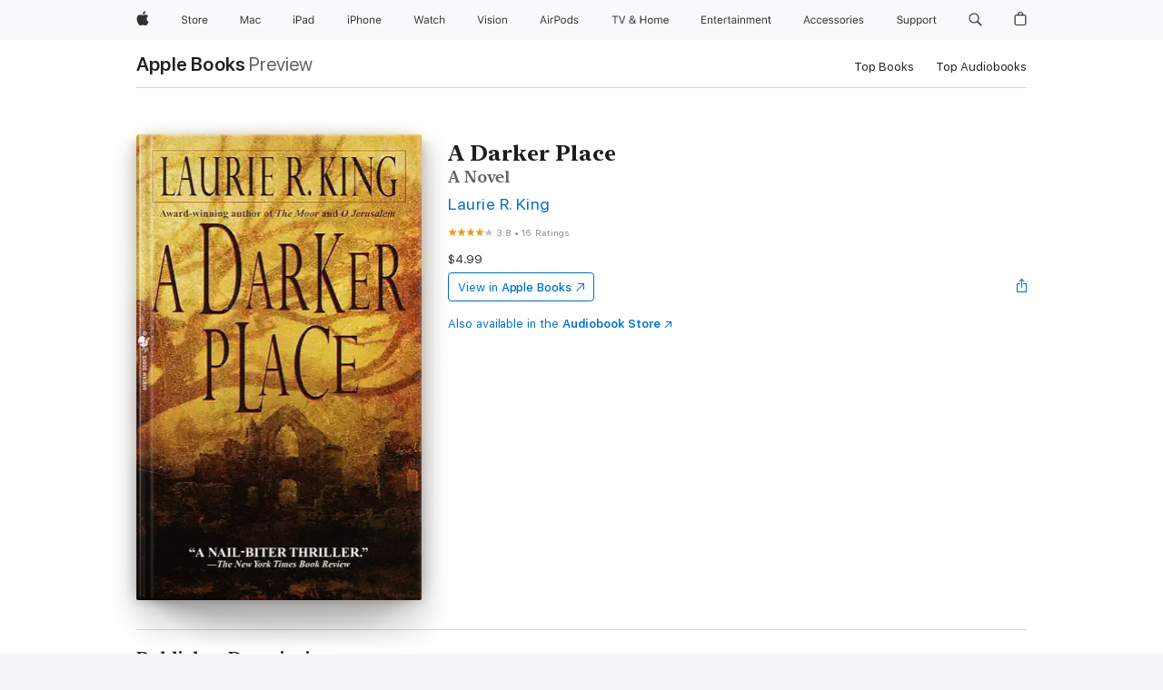

--- FILE ---
content_type: text/html
request_url: https://books.apple.com/us/book/a-darker-place/id420690211
body_size: 56349
content:
<!DOCTYPE html><html  dir="ltr" lang="en-US"><head>
    <meta charset="utf-8">
    <meta http-equiv="X-UA-Compatible" content="IE=edge">
    <meta name="viewport" content="width=device-width, initial-scale=1, viewport-fit=cover">
    <meta name="applicable-device" content="pc,mobile">

    <script id="perfkit">window.initialPageRequestTime = +new Date();</script>
    <link rel="preconnect" href="https://amp-api.books.apple.com" crossorigin="">
<link rel="preconnect" href="https://is1-ssl.mzstatic.com" crossorigin="">
<link rel="preconnect" href="https://is2-ssl.mzstatic.com" crossorigin="">
<link rel="preconnect" href="https://is3-ssl.mzstatic.com" crossorigin="">
<link rel="preconnect" href="https://is4-ssl.mzstatic.com" crossorigin="">
<link rel="preconnect" href="https://is5-ssl.mzstatic.com" crossorigin="">
<link rel="preconnect" href="https://xp.apple.com" crossorigin="">
<link rel="preconnect" href="https://js-cdn.music.apple.com" crossorigin="">
<link rel="preconnect" href="https://www.apple.com" crossorigin="">
    
<meta name="web-experience-app/config/environment" content="%7B%22appVersion%22%3A1%2C%22modulePrefix%22%3A%22web-experience-app%22%2C%22environment%22%3A%22production%22%2C%22rootURL%22%3A%22%2F%22%2C%22locationType%22%3A%22history-hash-router-scroll%22%2C%22historySupportMiddleware%22%3Atrue%2C%22EmberENV%22%3A%7B%22FEATURES%22%3A%7B%7D%2C%22EXTEND_PROTOTYPES%22%3A%7B%22Date%22%3Afalse%7D%2C%22_APPLICATION_TEMPLATE_WRAPPER%22%3Afalse%2C%22_DEFAULT_ASYNC_OBSERVERS%22%3Atrue%2C%22_JQUERY_INTEGRATION%22%3Afalse%2C%22_TEMPLATE_ONLY_GLIMMER_COMPONENTS%22%3Atrue%7D%2C%22APP%22%3A%7B%22PROGRESS_BAR_DELAY%22%3A3000%2C%22CLOCK_INTERVAL%22%3A1000%2C%22LOADING_SPINNER_SPY%22%3Atrue%2C%22BREAKPOINTS%22%3A%7B%22large%22%3A%7B%22min%22%3A1069%2C%22content%22%3A980%7D%2C%22medium%22%3A%7B%22min%22%3A735%2C%22max%22%3A1068%2C%22content%22%3A692%7D%2C%22small%22%3A%7B%22min%22%3A320%2C%22max%22%3A734%2C%22content%22%3A280%7D%7D%2C%22buildVariant%22%3A%22books%22%2C%22name%22%3A%22web-experience-app%22%2C%22version%22%3A%222548.0.0%2B0b472053%22%7D%2C%22MEDIA_API%22%3A%7B%22token%22%3A%22eyJhbGciOiJFUzI1NiIsInR5cCI6IkpXVCIsImtpZCI6IkNOM1dVNkVKTzEifQ.eyJpc3MiOiJOVjBTRVdHRlNSIiwiaWF0IjoxNzY0NzIyNzU2LCJleHAiOjE3NzE5ODAzNTYsInJvb3RfaHR0cHNfb3JpZ2luIjpbImFwcGxlLmNvbSJdfQ.Y-cFl9j5HGWR1S_YFqK_Hy1qwk1hW9aBvWtIfb4iDzMDCQO9JcdexCvQGzSRxWYIEXS3JtD3vpWxYDj3puQYsA%22%7D%2C%22i18n%22%3A%7B%22defaultLocale%22%3A%22en-gb%22%2C%22useDevLoc%22%3Afalse%2C%22pathToLocales%22%3A%22dist%2Flocales%22%7D%2C%22MEDIA_ARTWORK%22%3A%7B%22BREAKPOINTS%22%3A%7B%22large%22%3A%7B%22min%22%3A1069%2C%22content%22%3A980%7D%2C%22medium%22%3A%7B%22min%22%3A735%2C%22max%22%3A1068%2C%22content%22%3A692%7D%2C%22small%22%3A%7B%22min%22%3A320%2C%22max%22%3A734%2C%22content%22%3A280%7D%7D%7D%2C%22API%22%3A%7B%22BookHost%22%3A%22https%3A%2F%2Famp-api.books.apple.com%22%2C%22obcMetadataBaseUrl%22%3A%22%2Fapi%2Fbooks-metadata%22%2C%22globalElementsPath%22%3A%22%2Fglobal-elements%22%7D%2C%22fastboot%22%3A%7B%22hostWhitelist%22%3A%5B%7B%7D%5D%7D%2C%22ember-short-number%22%3A%7B%22locales%22%3A%5B%22ar-dz%22%2C%22ar-bh%22%2C%22ar-eg%22%2C%22ar-iq%22%2C%22ar-jo%22%2C%22ar-kw%22%2C%22ar-lb%22%2C%22ar-ly%22%2C%22ar-ma%22%2C%22ar-om%22%2C%22ar-qa%22%2C%22ar-sa%22%2C%22ar-sd%22%2C%22ar-sy%22%2C%22ar-tn%22%2C%22ar-ae%22%2C%22ar-ye%22%2C%22he-il%22%2C%22iw-il%22%2C%22ca-es%22%2C%22cs-cz%22%2C%22da-dk%22%2C%22de-ch%22%2C%22de-de%22%2C%22el-gr%22%2C%22en-au%22%2C%22en-ca%22%2C%22en-gb%22%2C%22en-us%22%2C%22es-419%22%2C%22es-es%22%2C%22es-mx%22%2C%22es-xl%22%2C%22et-ee%22%2C%22fi-fi%22%2C%22fr-ca%22%2C%22fr-fr%22%2C%22hi-in%22%2C%22hr-hr%22%2C%22hu-hu%22%2C%22id-id%22%2C%22is-is%22%2C%22it-it%22%2C%22iw-il%22%2C%22ja-jp%22%2C%22ko-kr%22%2C%22lt-lt%22%2C%22lv-lv%22%2C%22ms-my%22%2C%22nl-nl%22%2C%22no-no%22%2C%22no-nb%22%2C%22nb-no%22%2C%22pl-pl%22%2C%22pt-br%22%2C%22pt-pt%22%2C%22ro-ro%22%2C%22ru-ru%22%2C%22sk-sk%22%2C%22sv-se%22%2C%22th-th%22%2C%22tr-tr%22%2C%22uk-ua%22%2C%22vi-vi%22%2C%22vi-vn%22%2C%22zh-cn%22%2C%22zh-hans%22%2C%22zh-hans-cn%22%2C%22zh-hant%22%2C%22zh-hant-hk%22%2C%22zh-hant-tw%22%2C%22zh-hk%22%2C%22zh-tw%22%2C%22ar%22%2C%22ca%22%2C%22cs%22%2C%22da%22%2C%22de%22%2C%22el%22%2C%22en%22%2C%22es%22%2C%22fi%22%2C%22fr%22%2C%22he%22%2C%22hi%22%2C%22hr%22%2C%22hu%22%2C%22id%22%2C%22is%22%2C%22it%22%2C%22ja%22%2C%22ko%22%2C%22lt%22%2C%22lv%22%2C%22ms%22%2C%22nb%22%2C%22nl%22%2C%22no%22%2C%22pl%22%2C%22pt%22%2C%22ro%22%2C%22ru%22%2C%22sk%22%2C%22sv%22%2C%22th%22%2C%22tr%22%2C%22uk%22%2C%22vi%22%2C%22zh%22%5D%7D%2C%22ember-cli-mirage%22%3A%7B%22enabled%22%3Afalse%2C%22usingProxy%22%3Afalse%2C%22useDefaultPassthroughs%22%3Atrue%7D%2C%22BREAKPOINTS%22%3A%7B%22large%22%3A%7B%22min%22%3A1069%2C%22content%22%3A980%7D%2C%22medium%22%3A%7B%22min%22%3A735%2C%22max%22%3A1068%2C%22content%22%3A692%7D%2C%22small%22%3A%7B%22min%22%3A320%2C%22max%22%3A734%2C%22content%22%3A280%7D%7D%2C%22METRICS%22%3A%7B%22variant%22%3A%22web%22%2C%22baseFields%22%3A%7B%22appName%22%3A%22web-experience-app%22%2C%22constraintProfiles%22%3A%5B%22AMPWeb%22%5D%7D%2C%22clickstream%22%3A%7B%22enabled%22%3Atrue%2C%22topic%22%3A%5B%22xp_amp_web_exp%22%5D%2C%22autoTrackClicks%22%3Atrue%7D%2C%22performance%22%3A%7B%22enabled%22%3Atrue%2C%22topic%22%3A%22xp_amp_bookstore_perf%22%7D%7D%2C%22MEDIA_SHELF%22%3A%7B%22GRID_CONFIG%22%3A%7B%22books-brick-row%22%3A%7B%22small%22%3A1%2C%22medium%22%3A2%2C%22large%22%3A3%7D%2C%22story%22%3A%7B%22small%22%3A1%2C%22medium%22%3A2%2C%22large%22%3A3%7D%2C%22small-brick%22%3A%7B%22small%22%3A1%2C%22medium%22%3A2%2C%22large%22%3A3%7D%2C%22editorial-lockup-large%22%3A%7B%22small%22%3A1%2C%22medium%22%3A2%2C%22large%22%3A2%7D%2C%22editorial-lockup-medium%22%3A%7B%22small%22%3A1%2C%22medium%22%3A2%2C%22large%22%3A3%7D%2C%22large-brick%22%3A%7B%22small%22%3A1%2C%22medium%22%3A1%2C%22large%22%3A2%7D%2C%22lockup-small%22%3A%7B%22small%22%3A1%2C%22medium%22%3A2%2C%22large%22%3A3%7D%2C%22lockup-large%22%3A%7B%22small%22%3A1%2C%22medium%22%3A3%2C%22large%22%3A4%7D%2C%22posters%22%3A%7B%22small%22%3A1%2C%22medium%22%3A1%2C%22large%22%3A2%7D%2C%22breakout-large%22%3A%7B%22small%22%3A1%2C%22medium%22%3A1%2C%22large%22%3A1%7D%7D%2C%22BREAKPOINTS%22%3A%7B%22large%22%3A%7B%22min%22%3A1069%2C%22content%22%3A980%7D%2C%22medium%22%3A%7B%22min%22%3A735%2C%22max%22%3A1068%2C%22content%22%3A692%7D%2C%22small%22%3A%7B%22min%22%3A320%2C%22max%22%3A734%2C%22content%22%3A280%7D%7D%7D%2C%22SASSKIT_GENERATOR%22%3A%7B%22VIEWPORT_CONFIG%22%3A%7B%22BREAKPOINTS%22%3A%7B%22large%22%3A%7B%22min%22%3A1069%2C%22content%22%3A980%7D%2C%22medium%22%3A%7B%22min%22%3A735%2C%22max%22%3A1068%2C%22content%22%3A692%7D%2C%22small%22%3A%7B%22min%22%3A320%2C%22max%22%3A734%2C%22content%22%3A280%7D%7D%7D%7D%2C%22features%22%3A%7B%22BUILD_VARIANT_APPS%22%3Afalse%2C%22BUILD_VARIANT_BOOKS%22%3Atrue%2C%22BUILD_VARIANT_FITNESS%22%3Afalse%2C%22BUILD_VARIANT_PODCASTS%22%3Afalse%2C%22BUILD_VARIANT_ITUNES%22%3Afalse%2C%22TV%22%3Afalse%2C%22PODCASTS%22%3Afalse%2C%22BOOKS%22%3Atrue%2C%22APPS%22%3Afalse%2C%22ARTISTS%22%3Afalse%2C%22DEEPLINK_ROUTE%22%3Afalse%2C%22EMBER_DATA%22%3Afalse%2C%22CHARTS%22%3Atrue%2C%22FITNESS%22%3Afalse%2C%22SHARE_UI%22%3Atrue%2C%22SEPARATE_RTL_STYLESHEET%22%3Atrue%7D%2C%22%40amp%2Fember-ui-global-elements%22%3A%7B%22useFooterWithoutRefundLink%22%3Atrue%7D%2C%22ember-cli-content-security-policy%22%3A%7B%22policy%22%3A%22upgrade-insecure-requests%20%3B%20default-src%20'none'%3B%20img-src%20'self'%20https%3A%2F%2F*.apple.com%20https%3A%2F%2F*.mzstatic.com%20data%3A%3B%20style-src%20'self'%20https%3A%2F%2F*.apple.com%20'unsafe-inline'%3B%20font-src%20'self'%20https%3A%2F%2F*.apple.com%3B%20media-src%20'self'%20https%3A%2F%2F*.apple.com%20blob%3A%3B%20connect-src%20'self'%20https%3A%2F%2F*.apple.com%20https%3A%2F%2F*.mzstatic.com%3B%20script-src%20'self'%20https%3A%2F%2F*.apple.com%20'unsafe-eval'%20'sha256-4ywTGAe4rEpoHt8XkjbkdOWklMJ%2F1Py%2Fx6b3%2FaGbtSQ%3D'%3B%20frame-src%20'self'%20https%3A%2F%2F*.apple.com%20itmss%3A%20itms-appss%3A%20itms-bookss%3A%20itms-itunesus%3A%20itms-messagess%3A%20itms-podcasts%3A%20itms-watchs%3A%20macappstores%3A%20musics%3A%20apple-musics%3A%20podcasts%3A%20videos%3A%3B%22%2C%22reportOnly%22%3Afalse%7D%2C%22exportApplicationGlobal%22%3Afalse%7D">
<!-- EMBER_CLI_FASTBOOT_TITLE --><link rel="stylesheet preload" name="fonts" href="//www.apple.com/wss/fonts?families=SF+Pro,v2|SF+Pro+Icons,v1|SF+Pro+Rounded,v1|New+York+Small,v1|New+York+Medium,v1" as="style"><link rel="stylesheet" type="text/css" href="https://www.apple.com/api-www/global-elements/global-header/v1/assets/globalheader.css" data-global-elements-nav-styles>
<link rel="stylesheet" type="text/css" href="/global-elements/2426.0.0/en_US/ac-global-footer.89780a9d2eedff61551113850a3547ef.css" data-global-elements-footer-styles>
<meta name="ac-gn-search-suggestions-enabled" content="false"/>
<meta name="globalnav-search-suggestions-enabled" content="false"/>
    <title>
      ‎A Darker Place by Laurie R. King on Apple Books
    </title>
      <meta name="keywords" content="download, A Darker Place, books on iphone, ipad, Mac, Apple Books">

      <meta name="description" content="Called &quot;one of the most original talents to emerge in the '90s&quot; by <i>Kirkus Reviews,</i> award-winning author Laurie R. King delivers an intelligent, terrifying, engrossing drama of good and evil, unlike any she has written before....<br /><br />A respected university professor, Anne Waverly has a…">

<!---->
      <link rel="canonical" href="https://books.apple.com/us/book/a-darker-place/id420690211">

      <link rel="icon" sizes="48x48" href="https://books.apple.com/assets/images/favicon/favicon-books-48-a8eb8171a8d912ed29d99e7a134953d3.png" type="image/png">

<!---->
<!---->
      <meta name="apple:content_id" content="420690211">

<!---->
      <script name="schema:book" type="application/ld+json">
        {"@context":"http://schema.org","@type":"Book","additionalType":"Product","author":"Laurie R. King","bookFormat":"EBook","datePublished":"1999-02-02T00:00:00.000Z","description":"Called \"one of the most original talents to emerge in the '90s\" by &lt;i&gt;Kirkus Reviews,&lt;/i&gt; award-winning author Laurie R. King delivers an intelligent, terrifying, engrossing drama of good and evil, unlike any she has written before....&lt;br /&gt;&lt;br /&gt;A respected university professor, Anne Waverly has a…","genre":["Mysteries &amp; Thrillers","Books","Women Sleuths"],"image":"https://is1-ssl.mzstatic.com/image/thumb/Publication/08/a8/8a/mzi.hmmfppav.jpg/1200x630wz.png","inLanguage":"en-US","isbn":"9780307567352","name":"A Darker Place","numberOfPages":400,"publisher":"Random House Publishing Group","thumbnailUrl":["https://is1-ssl.mzstatic.com/image/thumb/Publication/08/a8/8a/mzi.hmmfppav.jpg/1200x675wz.jpg","https://is1-ssl.mzstatic.com/image/thumb/Publication/08/a8/8a/mzi.hmmfppav.jpg/1200x900wz.jpg","https://is1-ssl.mzstatic.com/image/thumb/Publication/08/a8/8a/mzi.hmmfppav.jpg/1200x1200wz.jpg"],"offers":{"@type":"Offer","price":4.99,"priceCurrency":"USD","hasMerchantReturnPolicy":{"@type":"MerchantReturnPolicy","returnPolicyCategory":"https://schema.org/MerchantReturnNotPermitted","merchantReturnDays":0}},"aggregateRating":{"@type":"AggregateRating","ratingValue":3.8,"reviewCount":16}}
      </script>

        <meta property="al:ios:app_store_id" content="364709193">
        <meta property="al:ios:app_name" content="Apple Books">

        <meta property="og:title" content="‎A Darker Place">
        <meta property="og:description" content="‎Mysteries &amp; Thrillers · 1999">
        <meta property="og:site_name" content="Apple Books">
        <meta property="og:url" content="https://books.apple.com/us/book/a-darker-place/id420690211">
        <meta property="og:image" content="https://is1-ssl.mzstatic.com/image/thumb/Publication/08/a8/8a/mzi.hmmfppav.jpg/1200x630wz.png">
        <meta property="og:image:alt" content="A Darker Place by Laurie R. King on Apple Books">
        <meta property="og:image:type" content="image/png">
        <meta property="og:image:width" content="1200">
        <meta property="og:image:height" content="630">
        <meta property="og:image:secure_url" content="https://is1-ssl.mzstatic.com/image/thumb/Publication/08/a8/8a/mzi.hmmfppav.jpg/1200x630wz.png">
        <meta property="og:type" content="book">
        <meta property="og:locale" content="en_US">

        <meta name="twitter:title" content="‎A Darker Place">
        <meta name="twitter:description" content="‎Mysteries &amp; Thrillers · 1999">
        <meta name="twitter:site" content="@AppleBooks">
        <meta name="twitter:card" content="summary_large_image">
        <meta name="twitter:image" content="https://is1-ssl.mzstatic.com/image/thumb/Publication/08/a8/8a/mzi.hmmfppav.jpg/1200x600wz.png">
        <meta name="twitter:image:alt" content="A Darker Place by Laurie R. King on Apple Books">

<!---->
    <meta name="version" content="2548.0.0">
    <!-- @@HEAD@@ -->
    <script src="https://js-cdn.music.apple.com/musickit/v2/amp/musickit.js?t=1764722790239"></script>

    <link integrity="" rel="stylesheet" href="/assets/web-experience-app-real-f1ca40148188f63f7dd2cd7d4d6d7e05.css" data-rtl="/assets/web-experience-rtl-app-dc89d135bf4a79beed79bacafc906bdf.css">

    
  </head>
  <body class="no-js no-touch globalnav-scrim">
    <script type="x/boundary" id="fastboot-body-start"></script><div id="globalheader"><aside id="globalmessage-segment" lang="en-US" dir="ltr" class="globalmessage-segment"><ul data-strings="{&quot;view&quot;:&quot;{%STOREFRONT%} Store Home&quot;,&quot;segments&quot;:{&quot;smb&quot;:&quot;Business Store Home&quot;,&quot;eduInd&quot;:&quot;Education Store Home&quot;,&quot;other&quot;:&quot;Store Home&quot;},&quot;exit&quot;:&quot;Exit&quot;}" class="globalmessage-segment-content"></ul></aside><nav id="globalnav" lang="en-US" dir="ltr" aria-label="Global" data-analytics-element-engagement-start="globalnav:onFlyoutOpen" data-analytics-element-engagement-end="globalnav:onFlyoutClose" data-store-api="https://www.apple.com/[storefront]/shop/bag/status" data-analytics-activitymap-region-id="global nav" data-analytics-region="global nav" class="globalnav no-js   "><div class="globalnav-content"><div class="globalnav-item globalnav-menuback"><button aria-label="Main menu" class="globalnav-menuback-button"><span class="globalnav-chevron-icon"><svg height="48" viewbox="0 0 9 48" width="9" xmlns="http://www.w3.org/2000/svg"><path d="m1.5618 24.0621 6.5581-6.4238c.2368-.2319.2407-.6118.0088-.8486-.2324-.2373-.6123-.2407-.8486-.0088l-7 6.8569c-.1157.1138-.1807.2695-.1802.4316.001.1621.0674.3174.1846.4297l7 6.7241c.1162.1118.2661.1675.4155.1675.1577 0 .3149-.062.4326-.1846.2295-.2388.2222-.6187-.0171-.8481z"/></svg></span></button></div><ul id="globalnav-list" class="globalnav-list"><li data-analytics-element-engagement="globalnav hover - apple" class="
				globalnav-item
				globalnav-item-apple
				
				
			"><a href="https://www.apple.com/" data-globalnav-item-name="apple" data-analytics-title="apple home" aria-label="Apple" class="globalnav-link globalnav-link-apple"><span class="globalnav-image-regular globalnav-link-image"><svg height="44" viewbox="0 0 14 44" width="14" xmlns="http://www.w3.org/2000/svg"><path d="m13.0729 17.6825a3.61 3.61 0 0 0 -1.7248 3.0365 3.5132 3.5132 0 0 0 2.1379 3.2223 8.394 8.394 0 0 1 -1.0948 2.2618c-.6816.9812-1.3943 1.9623-2.4787 1.9623s-1.3633-.63-2.613-.63c-1.2187 0-1.6525.6507-2.644.6507s-1.6834-.9089-2.4787-2.0243a9.7842 9.7842 0 0 1 -1.6628-5.2776c0-3.0984 2.014-4.7405 3.9969-4.7405 1.0535 0 1.9314.6919 2.5924.6919.63 0 1.6112-.7333 2.8092-.7333a3.7579 3.7579 0 0 1 3.1604 1.5802zm-3.7284-2.8918a3.5615 3.5615 0 0 0 .8469-2.22 1.5353 1.5353 0 0 0 -.031-.32 3.5686 3.5686 0 0 0 -2.3445 1.2084 3.4629 3.4629 0 0 0 -.8779 2.1585 1.419 1.419 0 0 0 .031.2892 1.19 1.19 0 0 0 .2169.0207 3.0935 3.0935 0 0 0 2.1586-1.1368z"/></svg></span><span class="globalnav-image-compact globalnav-link-image"><svg height="48" viewbox="0 0 17 48" width="17" xmlns="http://www.w3.org/2000/svg"><path d="m15.5752 19.0792a4.2055 4.2055 0 0 0 -2.01 3.5376 4.0931 4.0931 0 0 0 2.4908 3.7542 9.7779 9.7779 0 0 1 -1.2755 2.6351c-.7941 1.1431-1.6244 2.2862-2.8878 2.2862s-1.5883-.734-3.0443-.734c-1.42 0-1.9252.7581-3.08.7581s-1.9611-1.0589-2.8876-2.3584a11.3987 11.3987 0 0 1 -1.9373-6.1487c0-3.61 2.3464-5.523 4.6566-5.523 1.2274 0 2.25.8062 3.02.8062.734 0 1.8771-.8543 3.2729-.8543a4.3778 4.3778 0 0 1 3.6822 1.841zm-6.8586-2.0456a1.3865 1.3865 0 0 1 -.2527-.024 1.6557 1.6557 0 0 1 -.0361-.337 4.0341 4.0341 0 0 1 1.0228-2.5148 4.1571 4.1571 0 0 1 2.7314-1.4078 1.7815 1.7815 0 0 1 .0361.373 4.1487 4.1487 0 0 1 -.9867 2.587 3.6039 3.6039 0 0 1 -2.5148 1.3236z"/></svg></span><span class="globalnav-link-text">Apple</span></a></li><li data-topnav-flyout-item="menu" data-topnav-flyout-label="Menu" role="none" class="globalnav-item globalnav-menu"><div data-topnav-flyout="menu" class="globalnav-flyout"><div class="globalnav-menu-list"><div data-analytics-element-engagement="globalnav hover - store" class="
				globalnav-item
				globalnav-item-store
				globalnav-item-menu
				
			"><ul role="none" class="globalnav-submenu-trigger-group"><li class="globalnav-submenu-trigger-item"><a href="https://www.apple.com/us/shop/goto/store" data-globalnav-item-name="store" data-topnav-flyout-trigger-compact data-analytics-title="store" data-analytics-element-engagement="hover - store" aria-label="Store" class="globalnav-link globalnav-submenu-trigger-link globalnav-link-store"><span class="globalnav-link-text-container"><span class="globalnav-image-regular globalnav-link-image"><svg height="44" viewbox="0 0 30 44" width="30" xmlns="http://www.w3.org/2000/svg"><path d="m26.5679 20.4629c1.002 0 1.67.738 1.693 1.857h-3.48c.076-1.119.779-1.857 1.787-1.857zm2.754 2.672v-.387c0-1.963-1.037-3.176-2.742-3.176-1.735 0-2.848 1.289-2.848 3.276 0 1.998 1.096 3.263 2.848 3.263 1.383 0 2.367-.668 2.66-1.746h-1.008c-.264.557-.814.856-1.629.856-1.072 0-1.769-.791-1.822-2.039v-.047zm-9.547-3.451h.96v.937h.094c.188-.615.914-1.049 1.752-1.049.164 0 .375.012.504.03v1.007c-.082-.023-.445-.058-.644-.058-.961 0-1.659 1.098-1.659 1.535v3.914h-1.007zm-4.27 5.519c-1.195 0-1.869-.867-1.869-2.361 0-1.5.674-2.361 1.869-2.361 1.196 0 1.87.861 1.87 2.361 0 1.494-.674 2.361-1.87 2.361zm0-5.631c-1.798 0-2.912 1.237-2.912 3.27 0 2.027 1.114 3.269 2.912 3.269 1.799 0 2.913-1.242 2.913-3.269 0-2.033-1.114-3.27-2.913-3.27zm-5.478-1.475v1.635h1.407v.843h-1.407v3.575c0 .744.282 1.06.938 1.06.182 0 .281-.006.469-.023v.849c-.199.035-.393.059-.592.059-1.301 0-1.822-.481-1.822-1.688v-3.832h-1.02v-.843h1.02v-1.635zm-8.103 5.694c.129.885.973 1.447 2.174 1.447 1.137 0 1.975-.615 1.975-1.453 0-.72-.527-1.177-1.693-1.47l-1.084-.282c-1.53-.386-2.192-1.078-2.192-2.279 0-1.436 1.201-2.408 2.988-2.408 1.635 0 2.854.972 2.942 2.338h-1.061c-.146-.867-.861-1.383-1.916-1.383-1.125 0-1.869.562-1.869 1.418 0 .662.463 1.043 1.629 1.342l.885.234c1.752.439 2.455 1.119 2.455 2.361 0 1.553-1.225 2.543-3.158 2.543-1.793 0-3.03-.949-3.141-2.408z"/></svg></span><span class="globalnav-link-text">Store</span></span></a></li></ul></div><div data-analytics-element-engagement="globalnav hover - mac" class="
				globalnav-item
				globalnav-item-mac
				globalnav-item-menu
				
			"><ul role="none" class="globalnav-submenu-trigger-group"><li class="globalnav-submenu-trigger-item"><a href="https://www.apple.com/mac/" data-globalnav-item-name="mac" data-topnav-flyout-trigger-compact data-analytics-title="mac" data-analytics-element-engagement="hover - mac" aria-label="Mac" class="globalnav-link globalnav-submenu-trigger-link globalnav-link-mac"><span class="globalnav-link-text-container"><span class="globalnav-image-regular globalnav-link-image"><svg height="44" viewbox="0 0 23 44" width="23" xmlns="http://www.w3.org/2000/svg"><path d="m8.1558 25.9987v-6.457h-.0703l-2.666 6.457h-.8907l-2.666-6.457h-.0703v6.457h-.9844v-8.4551h1.2246l2.8945 7.0547h.0938l2.8945-7.0547h1.2246v8.4551zm2.5166-1.7696c0-1.1309.832-1.7812 2.3027-1.8691l1.8223-.1113v-.5742c0-.7793-.4863-1.207-1.4297-1.207-.7559 0-1.2832.2871-1.4238.7852h-1.0195c.1348-1.0137 1.1309-1.6816 2.4785-1.6816 1.541 0 2.4023.791 2.4023 2.1035v4.3242h-.9609v-.9318h-.0938c-.4102.6738-1.1016 1.043-1.9453 1.043-1.2246 0-2.1328-.7266-2.1328-1.8809zm4.125-.5859v-.5801l-1.6992.1113c-.9609.0645-1.3828.3984-1.3828 1.0312 0 .6445.5449 1.0195 1.2773 1.0195 1.0371.0001 1.8047-.6796 1.8047-1.5819zm6.958-2.0273c-.1641-.627-.7207-1.1367-1.6289-1.1367-1.1367 0-1.8516.9082-1.8516 2.3379 0 1.459.7266 2.3848 1.8516 2.3848.8496 0 1.4414-.3926 1.6289-1.1074h1.0195c-.1816 1.1602-1.125 2.0156-2.6426 2.0156-1.7695 0-2.9004-1.2832-2.9004-3.293 0-1.9688 1.125-3.2461 2.8945-3.2461 1.5352 0 2.4727.9199 2.6484 2.0449z"/></svg></span><span class="globalnav-link-text">Mac</span></span></a></li></ul></div><div data-analytics-element-engagement="globalnav hover - ipad" class="
				globalnav-item
				globalnav-item-ipad
				globalnav-item-menu
				
			"><ul role="none" class="globalnav-submenu-trigger-group"><li class="globalnav-submenu-trigger-item"><a href="https://www.apple.com/ipad/" data-globalnav-item-name="ipad" data-topnav-flyout-trigger-compact data-analytics-title="ipad" data-analytics-element-engagement="hover - ipad" aria-label="iPad" class="globalnav-link globalnav-submenu-trigger-link globalnav-link-ipad"><span class="globalnav-link-text-container"><span class="globalnav-image-regular globalnav-link-image"><svg height="44" viewbox="0 0 24 44" width="24" xmlns="http://www.w3.org/2000/svg"><path d="m14.9575 23.7002c0 .902-.768 1.582-1.805 1.582-.732 0-1.277-.375-1.277-1.02 0-.632.422-.966 1.383-1.031l1.699-.111zm-1.395-4.072c-1.347 0-2.343.668-2.478 1.681h1.019c.141-.498.668-.785 1.424-.785.944 0 1.43.428 1.43 1.207v.574l-1.822.112c-1.471.088-2.303.738-2.303 1.869 0 1.154.908 1.881 2.133 1.881.844 0 1.535-.369 1.945-1.043h.094v.931h.961v-4.324c0-1.312-.862-2.103-2.403-2.103zm6.769 5.575c-1.155 0-1.846-.885-1.846-2.361 0-1.471.697-2.362 1.846-2.362 1.142 0 1.857.914 1.857 2.362 0 1.459-.709 2.361-1.857 2.361zm1.834-8.027v3.503h-.088c-.358-.691-1.102-1.107-1.981-1.107-1.605 0-2.654 1.289-2.654 3.27 0 1.986 1.037 3.269 2.654 3.269.873 0 1.623-.416 2.022-1.119h.093v1.008h.961v-8.824zm-15.394 4.869h-1.863v-3.563h1.863c1.225 0 1.899.639 1.899 1.799 0 1.119-.697 1.764-1.899 1.764zm.276-4.5h-3.194v8.455h1.055v-3.018h2.127c1.588 0 2.719-1.119 2.719-2.701 0-1.611-1.108-2.736-2.707-2.736zm-6.064 8.454h1.008v-6.316h-1.008zm-.199-8.237c0-.387.316-.704.703-.704s.703.317.703.704c0 .386-.316.703-.703.703s-.703-.317-.703-.703z"/></svg></span><span class="globalnav-link-text">iPad</span></span></a></li></ul></div><div data-analytics-element-engagement="globalnav hover - iphone" class="
				globalnav-item
				globalnav-item-iphone
				globalnav-item-menu
				
			"><ul role="none" class="globalnav-submenu-trigger-group"><li class="globalnav-submenu-trigger-item"><a href="https://www.apple.com/iphone/" data-globalnav-item-name="iphone" data-topnav-flyout-trigger-compact data-analytics-title="iphone" data-analytics-element-engagement="hover - iphone" aria-label="iPhone" class="globalnav-link globalnav-submenu-trigger-link globalnav-link-iphone"><span class="globalnav-link-text-container"><span class="globalnav-image-regular globalnav-link-image"><svg height="44" viewbox="0 0 38 44" width="38" xmlns="http://www.w3.org/2000/svg"><path d="m32.7129 22.3203h3.48c-.023-1.119-.691-1.857-1.693-1.857-1.008 0-1.711.738-1.787 1.857zm4.459 2.045c-.293 1.078-1.277 1.746-2.66 1.746-1.752 0-2.848-1.266-2.848-3.264 0-1.986 1.113-3.275 2.848-3.275 1.705 0 2.742 1.213 2.742 3.176v.386h-4.541v.047c.053 1.248.75 2.039 1.822 2.039.815 0 1.366-.298 1.629-.855zm-12.282-4.682h.961v.996h.094c.316-.697.932-1.107 1.898-1.107 1.418 0 2.209.838 2.209 2.338v4.09h-1.007v-3.844c0-1.137-.481-1.676-1.489-1.676s-1.658.674-1.658 1.781v3.739h-1.008zm-2.499 3.158c0-1.5-.674-2.361-1.869-2.361-1.196 0-1.87.861-1.87 2.361 0 1.495.674 2.362 1.87 2.362 1.195 0 1.869-.867 1.869-2.362zm-4.782 0c0-2.033 1.114-3.269 2.913-3.269 1.798 0 2.912 1.236 2.912 3.269 0 2.028-1.114 3.27-2.912 3.27-1.799 0-2.913-1.242-2.913-3.27zm-6.636-5.666h1.008v3.504h.093c.317-.697.979-1.107 1.946-1.107 1.336 0 2.179.855 2.179 2.338v4.09h-1.007v-3.844c0-1.119-.504-1.676-1.459-1.676-1.131 0-1.752.715-1.752 1.781v3.739h-1.008zm-6.015 4.87h1.863c1.202 0 1.899-.645 1.899-1.764 0-1.16-.674-1.799-1.899-1.799h-1.863zm2.139-4.5c1.599 0 2.707 1.125 2.707 2.736 0 1.582-1.131 2.701-2.719 2.701h-2.127v3.018h-1.055v-8.455zm-6.114 8.454h1.008v-6.316h-1.008zm-.2-8.238c0-.386.317-.703.703-.703.387 0 .704.317.704.703 0 .387-.317.704-.704.704-.386 0-.703-.317-.703-.704z"/></svg></span><span class="globalnav-link-text">iPhone</span></span></a></li></ul></div><div data-analytics-element-engagement="globalnav hover - watch" class="
				globalnav-item
				globalnav-item-watch
				globalnav-item-menu
				
			"><ul role="none" class="globalnav-submenu-trigger-group"><li class="globalnav-submenu-trigger-item"><a href="https://www.apple.com/watch/" data-globalnav-item-name="watch" data-topnav-flyout-trigger-compact data-analytics-title="watch" data-analytics-element-engagement="hover - watch" aria-label="Watch" class="globalnav-link globalnav-submenu-trigger-link globalnav-link-watch"><span class="globalnav-link-text-container"><span class="globalnav-image-regular globalnav-link-image"><svg height="44" viewbox="0 0 35 44" width="35" xmlns="http://www.w3.org/2000/svg"><path d="m28.9819 17.1758h1.008v3.504h.094c.316-.697.978-1.108 1.945-1.108 1.336 0 2.18.856 2.18 2.338v4.09h-1.008v-3.844c0-1.119-.504-1.675-1.459-1.675-1.131 0-1.752.715-1.752 1.781v3.738h-1.008zm-2.42 4.441c-.164-.627-.721-1.136-1.629-1.136-1.137 0-1.852.908-1.852 2.338 0 1.459.727 2.384 1.852 2.384.849 0 1.441-.392 1.629-1.107h1.019c-.182 1.16-1.125 2.016-2.642 2.016-1.77 0-2.901-1.284-2.901-3.293 0-1.969 1.125-3.247 2.895-3.247 1.535 0 2.472.92 2.648 2.045zm-6.533-3.568v1.635h1.407v.844h-1.407v3.574c0 .744.282 1.06.938 1.06.182 0 .281-.006.469-.023v.85c-.2.035-.393.058-.592.058-1.301 0-1.822-.48-1.822-1.687v-3.832h-1.02v-.844h1.02v-1.635zm-4.2 5.596v-.58l-1.699.111c-.961.064-1.383.398-1.383 1.031 0 .645.545 1.02 1.277 1.02 1.038 0 1.805-.68 1.805-1.582zm-4.125.586c0-1.131.832-1.782 2.303-1.869l1.822-.112v-.574c0-.779-.486-1.207-1.43-1.207-.755 0-1.283.287-1.423.785h-1.02c.135-1.014 1.131-1.682 2.479-1.682 1.541 0 2.402.792 2.402 2.104v4.324h-.961v-.931h-.094c-.41.673-1.101 1.043-1.945 1.043-1.225 0-2.133-.727-2.133-1.881zm-7.684 1.769h-.996l-2.303-8.455h1.101l1.682 6.873h.07l1.893-6.873h1.066l1.893 6.873h.07l1.682-6.873h1.101l-2.302 8.455h-.996l-1.946-6.674h-.07z"/></svg></span><span class="globalnav-link-text">Watch</span></span></a></li></ul></div><div data-analytics-element-engagement="globalnav hover - vision" class="
				globalnav-item
				globalnav-item-vision
				globalnav-item-menu
				
			"><ul role="none" class="globalnav-submenu-trigger-group"><li class="globalnav-submenu-trigger-item"><a href="https://www.apple.com/apple-vision-pro/" data-globalnav-item-name="vision" data-topnav-flyout-trigger-compact data-analytics-title="vision" data-analytics-element-engagement="hover - vision" aria-label="Vision" class="globalnav-link globalnav-submenu-trigger-link globalnav-link-vision"><span class="globalnav-link-text-container"><span class="globalnav-image-regular globalnav-link-image"><svg xmlns="http://www.w3.org/2000/svg" width="34" height="44" viewbox="0 0 34 44"><g id="en-US_globalnav_links_vision_image_large"><rect id="box_" width="34" height="44" fill="none"/><path id="art_" d="m.4043,17.5449h1.1074l2.4844,7.0898h.0938l2.4844-7.0898h1.1074l-3.1172,8.4551h-1.043L.4043,17.5449Zm8.3467.2168c0-.3867.3164-.7031.7031-.7031s.7031.3164.7031.7031-.3164.7031-.7031.7031-.7031-.3164-.7031-.7031Zm.1875,1.9219h1.0195v6.3164h-1.0195v-6.3164Zm2.499,4.7051h1.043c.1699.5273.6738.873,1.4824.873.8496,0,1.4531-.4043,1.4531-.9785v-.0117c0-.4277-.3223-.7266-1.1016-.9141l-.9785-.2344c-1.1836-.2812-1.7168-.7969-1.7168-1.7051v-.0059c0-1.0488,1.0078-1.8398,2.3496-1.8398,1.3242,0,2.2441.6621,2.3848,1.6934h-1.002c-.1348-.498-.627-.8438-1.3887-.8438-.75,0-1.3008.3867-1.3008.9434v.0117c0,.4277.3164.6973,1.0605.8789l.9727.2344c1.1895.2871,1.7637.8027,1.7637,1.7051v.0117c0,1.125-1.0957,1.9043-2.5312,1.9043-1.4062,0-2.373-.6797-2.4902-1.7227Zm6.3203-6.627c0-.3867.3164-.7031.7031-.7031s.7031.3164.7031.7031-.3164.7031-.7031.7031-.7031-.3164-.7031-.7031Zm.1875,1.9219h1.0195v6.3164h-1.0195v-6.3164Zm2.5049,3.1641v-.0117c0-2.0273,1.1133-3.2637,2.9121-3.2637s2.9121,1.2363,2.9121,3.2637v.0117c0,2.0215-1.1133,3.2637-2.9121,3.2637s-2.9121-1.2422-2.9121-3.2637Zm4.7812,0v-.0117c0-1.4941-.6738-2.3613-1.8691-2.3613s-1.8691.8672-1.8691,2.3613v.0117c0,1.4883.6738,2.3613,1.8691,2.3613s1.8691-.873,1.8691-2.3613Zm2.5049-3.1641h1.0195v.9492h.0938c.3164-.668.9082-1.0605,1.8398-1.0605,1.418,0,2.209.8379,2.209,2.3379v4.0898h-1.0195v-3.8438c0-1.1367-.4688-1.6816-1.4766-1.6816s-1.6465.6797-1.6465,1.7871v3.7383h-1.0195v-6.3164Z"/></g></svg></span><span class="globalnav-link-text">Vision</span></span></a></li></ul></div><div data-analytics-element-engagement="globalnav hover - airpods" class="
				globalnav-item
				globalnav-item-airpods
				globalnav-item-menu
				
			"><ul role="none" class="globalnav-submenu-trigger-group"><li class="globalnav-submenu-trigger-item"><a href="https://www.apple.com/airpods/" data-globalnav-item-name="airpods" data-topnav-flyout-trigger-compact data-analytics-title="airpods" data-analytics-element-engagement="hover - airpods" aria-label="AirPods" class="globalnav-link globalnav-submenu-trigger-link globalnav-link-airpods"><span class="globalnav-link-text-container"><span class="globalnav-image-regular globalnav-link-image"><svg height="44" viewbox="0 0 43 44" width="43" xmlns="http://www.w3.org/2000/svg"><path d="m11.7153 19.6836h.961v.937h.094c.187-.615.914-1.048 1.752-1.048.164 0 .375.011.504.029v1.008c-.082-.024-.446-.059-.645-.059-.961 0-1.658.645-1.658 1.535v3.914h-1.008zm28.135-.111c1.324 0 2.244.656 2.379 1.693h-.996c-.135-.504-.627-.838-1.389-.838-.75 0-1.336.381-1.336.943 0 .434.352.704 1.096.885l.973.235c1.189.287 1.763.802 1.763 1.711 0 1.13-1.095 1.91-2.531 1.91-1.406 0-2.373-.674-2.484-1.723h1.037c.17.533.674.873 1.482.873.85 0 1.459-.404 1.459-.984 0-.434-.328-.727-1.002-.891l-1.084-.264c-1.183-.287-1.722-.796-1.722-1.71 0-1.049 1.013-1.84 2.355-1.84zm-6.665 5.631c-1.155 0-1.846-.885-1.846-2.362 0-1.471.697-2.361 1.846-2.361 1.142 0 1.857.914 1.857 2.361 0 1.459-.709 2.362-1.857 2.362zm1.834-8.028v3.504h-.088c-.358-.691-1.102-1.107-1.981-1.107-1.605 0-2.654 1.289-2.654 3.269 0 1.987 1.037 3.27 2.654 3.27.873 0 1.623-.416 2.022-1.119h.094v1.007h.961v-8.824zm-9.001 8.028c-1.195 0-1.869-.868-1.869-2.362 0-1.5.674-2.361 1.869-2.361 1.196 0 1.869.861 1.869 2.361 0 1.494-.673 2.362-1.869 2.362zm0-5.631c-1.799 0-2.912 1.236-2.912 3.269 0 2.028 1.113 3.27 2.912 3.27s2.912-1.242 2.912-3.27c0-2.033-1.113-3.269-2.912-3.269zm-17.071 6.427h1.008v-6.316h-1.008zm-.199-8.238c0-.387.317-.703.703-.703.387 0 .703.316.703.703s-.316.703-.703.703c-.386 0-.703-.316-.703-.703zm-6.137 4.922 1.324-3.773h.093l1.325 3.773zm1.892-5.139h-1.043l-3.117 8.455h1.107l.85-2.42h3.363l.85 2.42h1.107zm14.868 4.5h-1.864v-3.562h1.864c1.224 0 1.898.639 1.898 1.799 0 1.119-.697 1.763-1.898 1.763zm.275-4.5h-3.193v8.455h1.054v-3.017h2.127c1.588 0 2.719-1.119 2.719-2.701 0-1.612-1.107-2.737-2.707-2.737z"/></svg></span><span class="globalnav-link-text">AirPods</span></span></a></li></ul></div><div data-analytics-element-engagement="globalnav hover - tv-home" class="
				globalnav-item
				globalnav-item-tv-home
				globalnav-item-menu
				
			"><ul role="none" class="globalnav-submenu-trigger-group"><li class="globalnav-submenu-trigger-item"><a href="https://www.apple.com/tv-home/" data-globalnav-item-name="tv-home" data-topnav-flyout-trigger-compact data-analytics-title="tv &amp; home" data-analytics-element-engagement="hover - tv &amp; home" aria-label="TV and Home" class="globalnav-link globalnav-submenu-trigger-link globalnav-link-tv-home"><span class="globalnav-link-text-container"><span class="globalnav-image-regular globalnav-link-image"><svg height="44" viewbox="0 0 65 44" width="65" xmlns="http://www.w3.org/2000/svg"><path d="m4.3755 26v-7.5059h-2.7246v-.9492h6.5039v.9492h-2.7246v7.5059zm7.7314 0-3.1172-8.4551h1.1074l2.4844 7.0898h.0938l2.4844-7.0898h1.1074l-3.1172 8.4551zm13.981-.8438c-.7207.6328-1.7109 1.002-2.7363 1.002-1.6816 0-2.8594-.9961-2.8594-2.4141 0-1.002.5449-1.7637 1.6758-2.3613.0762-.0352.2344-.1172.3281-.1641-.7793-.8203-1.0605-1.3652-1.0605-1.9805 0-1.084.9199-1.8926 2.1562-1.8926 1.248 0 2.1562.7969 2.1562 1.9043 0 .8672-.5215 1.5-1.8281 2.1855l2.1152 2.2734c.2637-.5273.3984-1.2188.3984-2.2734v-.1465h.9844v.1523c0 1.3125-.2344 2.2676-.6973 2.9824l1.4708 1.5764h-1.3242zm-4.541-1.4824c0 .9492.7676 1.5938 1.8984 1.5938.7676 0 1.5586-.3047 2.0215-.791l-2.3906-2.6133c-.0645.0234-.2168.0996-.2988.1406-.8145.4219-1.2305 1.0078-1.2305 1.6699zm3.2109-4.3886c0-.6562-.4746-1.1016-1.1602-1.1016-.6738 0-1.1543.457-1.1543 1.1133 0 .4688.2402.8789.9082 1.541 1.0313-.5274 1.4063-.9492 1.4063-1.5527zm13.5176 6.7148v-3.8496h-4.6406v3.8496h-1.0547v-8.4551h1.0547v3.6562h4.6406v-3.6562h1.0547v8.4551zm2.6455-3.1582c0-2.0332 1.1133-3.2695 2.9121-3.2695s2.9121 1.2363 2.9121 3.2695c0 2.0273-1.1133 3.2695-2.9121 3.2695s-2.9121-1.2422-2.9121-3.2695zm4.7812 0c0-1.5-.6738-2.3613-1.8691-2.3613s-1.8691.8613-1.8691 2.3613c0 1.4941.6738 2.3613 1.8691 2.3613s1.8691-.8672 1.8691-2.3613zm2.5054-3.1582h.9609v.9961h.0938c.2871-.7031.9199-1.1074 1.7637-1.1074.8555 0 1.4531.4512 1.7461 1.1074h.0938c.3398-.668 1.0605-1.1074 1.9336-1.1074 1.2891 0 2.0098.7383 2.0098 2.0625v4.3652h-1.0078v-4.1309c0-.9316-.4395-1.3887-1.3301-1.3887-.8789 0-1.4648.6562-1.4648 1.459v4.0606h-1.0078v-4.2891c0-.75-.5215-1.2305-1.3184-1.2305-.8262 0-1.4648.7148-1.4648 1.6055v3.9141h-1.0078v-6.3164zm15.5127 4.6816c-.293 1.0781-1.2773 1.7461-2.6602 1.7461-1.752 0-2.8477-1.2656-2.8477-3.2637 0-1.9863 1.1133-3.2754 2.8477-3.2754 1.7051 0 2.7422 1.2129 2.7422 3.1758v.3867h-4.541v.0469c.0527 1.248.75 2.0391 1.8223 2.0391.8145 0 1.3652-.2988 1.6289-.8555zm-4.459-2.0449h3.4805c-.0234-1.1191-.6914-1.8574-1.6934-1.8574-1.0078 0-1.7109.7383-1.7871 1.8574z"/></svg></span><span class="globalnav-link-text">TV &amp; Home</span></span></a></li></ul></div><div data-analytics-element-engagement="globalnav hover - entertainment" class="
				globalnav-item
				globalnav-item-entertainment
				globalnav-item-menu
				
			"><ul role="none" class="globalnav-submenu-trigger-group"><li class="globalnav-submenu-trigger-item"><a href="https://www.apple.com/entertainment/" data-globalnav-item-name="entertainment" data-topnav-flyout-trigger-compact data-analytics-title="entertainment" data-analytics-element-engagement="hover - entertainment" aria-label="Entertainment" class="globalnav-link globalnav-submenu-trigger-link globalnav-link-entertainment"><span class="globalnav-link-text-container"><span class="globalnav-image-regular globalnav-link-image"><svg xmlns="http://www.w3.org/2000/svg" viewbox="0 0 77 44" width="77" height="44"><path d="m0 17.4863h5.2383v.9492h-4.1836v2.7129h3.9668v.9375h-3.9668v2.9062h4.1836v.9492h-5.2383zm6.8994 2.1387h1.0195v.9492h.0938c.3164-.668.9082-1.0605 1.8398-1.0605 1.418 0 2.209.8379 2.209 2.3379v4.0898h-1.0195v-3.8438c0-1.1367-.4688-1.6816-1.4766-1.6816s-1.6465.6797-1.6465 1.7871v3.7383h-1.0195zm7.2803 4.6758v-3.832h-.9961v-.8438h.9961v-1.6348h1.0547v1.6348h1.3828v.8438h-1.3828v3.5742c0 .7441.2578 1.043.9141 1.043.1816 0 .2812-.0059.4688-.0234v.8672c-.1992.0352-.3926.0586-.5918.0586-1.3009-.0001-1.8458-.4806-1.8458-1.6876zm3.4365-1.4942v-.0059c0-1.9512 1.1133-3.2871 2.8301-3.2871s2.7598 1.2773 2.7598 3.1641v.3984h-4.5469c.0293 1.3066.75 2.0684 1.875 2.0684.8555 0 1.3828-.4043 1.5527-.7852l.0234-.0527h1.0195l-.0117.0469c-.2168.8555-1.1191 1.6992-2.6074 1.6992-1.8046 0-2.8945-1.2656-2.8945-3.2461zm1.0606-.5449h3.4922c-.1055-1.248-.7969-1.8398-1.7285-1.8398-.9376 0-1.6524.6386-1.7637 1.8398zm5.9912-2.6367h1.0195v.9375h.0938c.2402-.6621.832-1.0488 1.6875-1.0488.1934 0 .4102.0234.5098.041v.9902c-.2109-.0352-.4043-.0586-.627-.0586-.9727 0-1.6641.6152-1.6641 1.541v3.9141h-1.0195zm4.9658 4.6758v-3.832h-.9961v-.8438h.9961v-1.6348h1.0547v1.6348h1.3828v.8438h-1.3828v3.5742c0 .7441.2578 1.043.9141 1.043.1816 0 .2812-.0059.4688-.0234v.8672c-.1992.0352-.3926.0586-.5918.0586-1.3009-.0001-1.8458-.4806-1.8458-1.6876zm3.4658-.1231v-.0117c0-1.125.832-1.7754 2.3027-1.8633l1.8105-.1113v-.5742c0-.7793-.4746-1.2012-1.418-1.2012-.7559 0-1.2539.2812-1.418.7734l-.0059.0176h-1.0195l.0059-.0352c.1641-.9902 1.125-1.6582 2.4727-1.6582 1.541 0 2.4023.791 2.4023 2.1035v4.3242h-1.0195v-.9316h-.0938c-.3984.6738-1.0605 1.043-1.9102 1.043-1.201 0-2.1092-.7265-2.1092-1.875zm2.3203.9903c1.0371 0 1.793-.6797 1.793-1.582v-.5742l-1.6875.1055c-.9609.0586-1.3828.3984-1.3828 1.0254v.0117c0 .6386.5449 1.0136 1.2773 1.0136zm4.3926-7.4649c0-.3867.3164-.7031.7031-.7031s.7031.3164.7031.7031-.3164.7031-.7031.7031-.7031-.3164-.7031-.7031zm.1875 1.9219h1.0195v6.3164h-1.0195zm2.8213 0h1.0195v.9492h.0938c.3164-.668.9082-1.0605 1.8398-1.0605 1.418 0 2.209.8379 2.209 2.3379v4.0898h-1.0195v-3.8438c0-1.1367-.4688-1.6816-1.4766-1.6816s-1.6465.6797-1.6465 1.7871v3.7383h-1.0195zm6.8818 0h1.0195v.9609h.0938c.2812-.6797.8789-1.0723 1.7051-1.0723.8555 0 1.4531.4512 1.7461 1.1074h.0938c.3398-.668 1.0605-1.1074 1.9336-1.1074 1.2891 0 2.0098.7383 2.0098 2.0625v4.3652h-1.0195v-4.1309c0-.9316-.4277-1.3945-1.3184-1.3945-.8789 0-1.459.6621-1.459 1.4648v4.0605h-1.0195v-4.2891c0-.75-.5156-1.2363-1.3125-1.2363-.8262 0-1.4531.7207-1.4531 1.6113v3.9141h-1.0195v-6.3162zm10.0049 3.1816v-.0059c0-1.9512 1.1133-3.2871 2.8301-3.2871s2.7598 1.2773 2.7598 3.1641v.3984h-4.5469c.0293 1.3066.75 2.0684 1.875 2.0684.8555 0 1.3828-.4043 1.5527-.7852l.0234-.0527h1.0195l-.0116.0469c-.2168.8555-1.1191 1.6992-2.6074 1.6992-1.8047 0-2.8946-1.2656-2.8946-3.2461zm1.0606-.5449h3.4922c-.1055-1.248-.7969-1.8398-1.7285-1.8398-.9376 0-1.6524.6386-1.7637 1.8398zm5.9912-2.6367h1.0195v.9492h.0938c.3164-.668.9082-1.0605 1.8398-1.0605 1.418 0 2.209.8379 2.209 2.3379v4.0898h-1.0195v-3.8438c0-1.1367-.4688-1.6816-1.4766-1.6816s-1.6465.6797-1.6465 1.7871v3.7383h-1.0195zm7.2802 4.6758v-3.832h-.9961v-.8438h.9961v-1.6348h1.0547v1.6348h1.3828v.8438h-1.3828v3.5742c0 .7441.2578 1.043.9141 1.043.1816 0 .2812-.0059.4688-.0234v.8672c-.1992.0352-.3926.0586-.5918.0586-1.3008-.0001-1.8458-.4806-1.8458-1.6876z"/></svg></span><span class="globalnav-link-text">Entertainment</span></span></a></li></ul></div><div data-analytics-element-engagement="globalnav hover - accessories" class="
				globalnav-item
				globalnav-item-accessories
				globalnav-item-menu
				
			"><ul role="none" class="globalnav-submenu-trigger-group"><li class="globalnav-submenu-trigger-item"><a href="https://www.apple.com/us/shop/goto/buy_accessories" data-globalnav-item-name="accessories" data-topnav-flyout-trigger-compact data-analytics-title="accessories" data-analytics-element-engagement="hover - accessories" aria-label="Accessories" class="globalnav-link globalnav-submenu-trigger-link globalnav-link-accessories"><span class="globalnav-link-text-container"><span class="globalnav-image-regular globalnav-link-image"><svg height="44" viewbox="0 0 67 44" width="67" xmlns="http://www.w3.org/2000/svg"><path d="m5.6603 23.5715h-3.3633l-.8496 2.4199h-1.1074l3.1172-8.4551h1.043l3.1172 8.4551h-1.1075zm-3.0527-.8965h2.7422l-1.3242-3.7734h-.0938zm10.0986-1.0664c-.1641-.627-.7207-1.1367-1.6289-1.1367-1.1367 0-1.8516.9082-1.8516 2.3379 0 1.459.7266 2.3848 1.8516 2.3848.8496 0 1.4414-.3926 1.6289-1.1074h1.0195c-.1816 1.1602-1.125 2.0156-2.6426 2.0156-1.7695 0-2.9004-1.2832-2.9004-3.293 0-1.9688 1.125-3.2461 2.8945-3.2461 1.5352 0 2.4727.9199 2.6484 2.0449zm6.5947 0c-.1641-.627-.7207-1.1367-1.6289-1.1367-1.1367 0-1.8516.9082-1.8516 2.3379 0 1.459.7266 2.3848 1.8516 2.3848.8496 0 1.4414-.3926 1.6289-1.1074h1.0195c-.1816 1.1602-1.125 2.0156-2.6426 2.0156-1.7695 0-2.9004-1.2832-2.9004-3.293 0-1.9688 1.125-3.2461 2.8945-3.2461 1.5352 0 2.4727.9199 2.6484 2.0449zm7.5796 2.748c-.293 1.0781-1.2773 1.7461-2.6602 1.7461-1.752 0-2.8477-1.2656-2.8477-3.2637 0-1.9863 1.1133-3.2754 2.8477-3.2754 1.7051 0 2.7422 1.2129 2.7422 3.1758v.3867h-4.541v.0469c.0527 1.248.75 2.0391 1.8223 2.0391.8145 0 1.3652-.2988 1.6289-.8555zm-4.459-2.0449h3.4805c-.0234-1.1191-.6914-1.8574-1.6934-1.8574-1.0078 0-1.7109.7383-1.7871 1.8574zm8.212-2.748c1.3242 0 2.2441.6562 2.3789 1.6934h-.9961c-.1348-.5039-.627-.8379-1.3887-.8379-.75 0-1.3359.3809-1.3359.9434 0 .4336.3516.7031 1.0957.8848l.9727.2344c1.1895.2871 1.7637.8027 1.7637 1.7109 0 1.1309-1.0957 1.9102-2.5312 1.9102-1.4062 0-2.373-.6738-2.4844-1.7227h1.0371c.1699.5332.6738.873 1.4824.873.8496 0 1.459-.4043 1.459-.9844 0-.4336-.3281-.7266-1.002-.8906l-1.084-.2637c-1.1836-.2871-1.7227-.7969-1.7227-1.7109 0-1.0489 1.0137-1.8399 2.3555-1.8399zm6.0439 0c1.3242 0 2.2441.6562 2.3789 1.6934h-.9961c-.1348-.5039-.627-.8379-1.3887-.8379-.75 0-1.3359.3809-1.3359.9434 0 .4336.3516.7031 1.0957.8848l.9727.2344c1.1895.2871 1.7637.8027 1.7637 1.7109 0 1.1309-1.0957 1.9102-2.5312 1.9102-1.4062 0-2.373-.6738-2.4844-1.7227h1.0371c.1699.5332.6738.873 1.4824.873.8496 0 1.459-.4043 1.459-.9844 0-.4336-.3281-.7266-1.002-.8906l-1.084-.2637c-1.1836-.2871-1.7227-.7969-1.7227-1.7109 0-1.0489 1.0137-1.8399 2.3555-1.8399zm3.6357 3.2695c0-2.0332 1.1133-3.2695 2.9121-3.2695s2.9121 1.2363 2.9121 3.2695c0 2.0273-1.1133 3.2695-2.9121 3.2695s-2.9121-1.2422-2.9121-3.2695zm4.7813 0c0-1.5-.6738-2.3613-1.8691-2.3613s-1.8691.8613-1.8691 2.3613c0 1.4941.6738 2.3613 1.8691 2.3613s1.8691-.8672 1.8691-2.3613zm2.5054-3.1582h.9609v.9375h.0938c.1875-.6152.9141-1.0488 1.752-1.0488.1641 0 .375.0117.5039.0293v1.0078c-.082-.0234-.4453-.0586-.6445-.0586-.9609 0-1.6582.6445-1.6582 1.5352v3.9141h-1.0078v-6.3165zm4.2744-1.9219c0-.3867.3164-.7031.7031-.7031s.7031.3164.7031.7031-.3164.7031-.7031.7031-.7031-.3164-.7031-.7031zm.1992 1.9219h1.0078v6.3164h-1.0078zm8.001 4.6816c-.293 1.0781-1.2773 1.7461-2.6602 1.7461-1.752 0-2.8477-1.2656-2.8477-3.2637 0-1.9863 1.1133-3.2754 2.8477-3.2754 1.7051 0 2.7422 1.2129 2.7422 3.1758v.3867h-4.541v.0469c.0527 1.248.75 2.0391 1.8223 2.0391.8145 0 1.3652-.2988 1.6289-.8555zm-4.459-2.0449h3.4805c-.0234-1.1191-.6914-1.8574-1.6934-1.8574-1.0078 0-1.7109.7383-1.7871 1.8574zm8.2119-2.748c1.3242 0 2.2441.6562 2.3789 1.6934h-.9961c-.1348-.5039-.627-.8379-1.3887-.8379-.75 0-1.3359.3809-1.3359.9434 0 .4336.3516.7031 1.0957.8848l.9727.2344c1.1895.2871 1.7637.8027 1.7637 1.7109 0 1.1309-1.0957 1.9102-2.5312 1.9102-1.4062 0-2.373-.6738-2.4844-1.7227h1.0371c.1699.5332.6738.873 1.4824.873.8496 0 1.459-.4043 1.459-.9844 0-.4336-.3281-.7266-1.002-.8906l-1.084-.2637c-1.1836-.2871-1.7227-.7969-1.7227-1.7109 0-1.0489 1.0137-1.8399 2.3555-1.8399z"/></svg></span><span class="globalnav-link-text">Accessories</span></span></a></li></ul></div><div data-analytics-element-engagement="globalnav hover - support" class="
				globalnav-item
				globalnav-item-support
				globalnav-item-menu
				
			"><ul role="none" class="globalnav-submenu-trigger-group"><li class="globalnav-submenu-trigger-item"><a href="https://support.apple.com/?cid=gn-ols-home-hp-tab" data-globalnav-item-name="support" data-topnav-flyout-trigger-compact data-analytics-title="support" data-analytics-element-engagement="hover - support" data-analytics-exit-link="true" aria-label="Support" class="globalnav-link globalnav-submenu-trigger-link globalnav-link-support"><span class="globalnav-link-text-container"><span class="globalnav-image-regular globalnav-link-image"><svg height="44" viewbox="0 0 44 44" width="44" xmlns="http://www.w3.org/2000/svg"><path d="m42.1206 18.0337v1.635h1.406v.844h-1.406v3.574c0 .744.281 1.06.937 1.06.182 0 .282-.006.469-.023v.849c-.199.036-.392.059-.592.059-1.3 0-1.822-.48-1.822-1.687v-3.832h-1.019v-.844h1.019v-1.635zm-6.131 1.635h.961v.937h.093c.188-.615.914-1.049 1.752-1.049.164 0 .375.012.504.03v1.008c-.082-.024-.445-.059-.644-.059-.961 0-1.659.644-1.659 1.535v3.914h-1.007zm-2.463 3.158c0-1.5-.674-2.361-1.869-2.361s-1.869.861-1.869 2.361c0 1.494.674 2.361 1.869 2.361s1.869-.867 1.869-2.361zm-4.781 0c0-2.033 1.113-3.27 2.912-3.27s2.912 1.237 2.912 3.27c0 2.027-1.113 3.27-2.912 3.27s-2.912-1.243-2.912-3.27zm-2.108 0c0-1.477-.692-2.361-1.846-2.361-1.143 0-1.863.908-1.863 2.361 0 1.447.72 2.361 1.857 2.361 1.16 0 1.852-.884 1.852-2.361zm1.043 0c0 1.975-1.049 3.27-2.655 3.27-.902 0-1.629-.393-1.974-1.061h-.094v3.059h-1.008v-8.426h.961v1.054h.094c.404-.726 1.16-1.166 2.021-1.166 1.612 0 2.655 1.284 2.655 3.27zm-8.048 0c0-1.477-.691-2.361-1.845-2.361-1.143 0-1.864.908-1.864 2.361 0 1.447.721 2.361 1.858 2.361 1.16 0 1.851-.884 1.851-2.361zm1.043 0c0 1.975-1.049 3.27-2.654 3.27-.902 0-1.629-.393-1.975-1.061h-.093v3.059h-1.008v-8.426h.961v1.054h.093c.405-.726 1.161-1.166 2.022-1.166 1.611 0 2.654 1.284 2.654 3.27zm-7.645 3.158h-.961v-.99h-.094c-.316.703-.99 1.102-1.957 1.102-1.418 0-2.156-.844-2.156-2.338v-4.09h1.008v3.844c0 1.136.422 1.664 1.43 1.664 1.113 0 1.722-.663 1.722-1.77v-3.738h1.008zm-11.69-2.209c.129.885.972 1.447 2.174 1.447 1.136 0 1.974-.615 1.974-1.453 0-.72-.527-1.177-1.693-1.47l-1.084-.282c-1.529-.386-2.192-1.078-2.192-2.279 0-1.435 1.202-2.408 2.989-2.408 1.634 0 2.853.973 2.941 2.338h-1.06c-.147-.867-.862-1.383-1.916-1.383-1.125 0-1.87.562-1.87 1.418 0 .662.463 1.043 1.629 1.342l.885.234c1.752.44 2.455 1.119 2.455 2.361 0 1.553-1.224 2.543-3.158 2.543-1.793 0-3.029-.949-3.141-2.408z"/></svg></span><span class="globalnav-link-text">Support</span></span></a></li></ul></div></div></div></li><li data-topnav-flyout-label="Search apple.com" data-analytics-title="open - search field" class="globalnav-item globalnav-search"><a role="button" id="globalnav-menubutton-link-search" href="https://www.apple.com/us/search" data-topnav-flyout-trigger-regular data-topnav-flyout-trigger-compact aria-label="Search apple.com" data-analytics-title="open - search field" class="globalnav-link globalnav-link-search"><span class="globalnav-image-regular"><svg xmlns="http://www.w3.org/2000/svg" width="15px" height="44px" viewbox="0 0 15 44">
<path d="M14.298,27.202l-3.87-3.87c0.701-0.929,1.122-2.081,1.122-3.332c0-3.06-2.489-5.55-5.55-5.55c-3.06,0-5.55,2.49-5.55,5.55 c0,3.061,2.49,5.55,5.55,5.55c1.251,0,2.403-0.421,3.332-1.122l3.87,3.87c0.151,0.151,0.35,0.228,0.548,0.228 s0.396-0.076,0.548-0.228C14.601,27.995,14.601,27.505,14.298,27.202z M1.55,20c0-2.454,1.997-4.45,4.45-4.45 c2.454,0,4.45,1.997,4.45,4.45S8.454,24.45,6,24.45C3.546,24.45,1.55,22.454,1.55,20z"/>
</svg>
</span><span class="globalnav-image-compact"><svg height="48" viewbox="0 0 17 48" width="17" xmlns="http://www.w3.org/2000/svg"><path d="m16.2294 29.9556-4.1755-4.0821a6.4711 6.4711 0 1 0 -1.2839 1.2625l4.2005 4.1066a.9.9 0 1 0 1.2588-1.287zm-14.5294-8.0017a5.2455 5.2455 0 1 1 5.2455 5.2527 5.2549 5.2549 0 0 1 -5.2455-5.2527z"/></svg></span></a><div id="globalnav-submenu-search" aria-labelledby="globalnav-menubutton-link-search" class="globalnav-flyout globalnav-submenu"><div class="globalnav-flyout-scroll-container"><div class="globalnav-flyout-content globalnav-submenu-content"><form action="https://www.apple.com/us/search" method="get" class="globalnav-searchfield"><div class="globalnav-searchfield-wrapper"><input placeholder="Search apple.com" aria-label="Search apple.com" autocorrect="off" autocapitalize="off" autocomplete="off" class="globalnav-searchfield-input"><input id="globalnav-searchfield-src" type="hidden" name="src" value><input type="hidden" name="type" value><input type="hidden" name="page" value><input type="hidden" name="locale" value><button aria-label="Clear search" tabindex="-1" type="button" class="globalnav-searchfield-reset"><span class="globalnav-image-regular"><svg height="14" viewbox="0 0 14 14" width="14" xmlns="http://www.w3.org/2000/svg"><path d="m7 .0339a6.9661 6.9661 0 1 0 6.9661 6.9661 6.9661 6.9661 0 0 0 -6.9661-6.9661zm2.798 8.9867a.55.55 0 0 1 -.778.7774l-2.02-2.02-2.02 2.02a.55.55 0 0 1 -.7784-.7774l2.0206-2.0206-2.0204-2.02a.55.55 0 0 1 .7782-.7778l2.02 2.02 2.02-2.02a.55.55 0 0 1 .778.7778l-2.0203 2.02z"/></svg></span><span class="globalnav-image-compact"><svg height="16" viewbox="0 0 16 16" width="16" xmlns="http://www.w3.org/2000/svg"><path d="m0 8a8.0474 8.0474 0 0 1 7.9922-8 8.0609 8.0609 0 0 1 8.0078 8 8.0541 8.0541 0 0 1 -8 8 8.0541 8.0541 0 0 1 -8-8zm5.6549 3.2863 2.3373-2.353 2.3451 2.353a.6935.6935 0 0 0 .4627.1961.6662.6662 0 0 0 .6667-.6667.6777.6777 0 0 0 -.1961-.4706l-2.3451-2.3373 2.3529-2.3607a.5943.5943 0 0 0 .1961-.4549.66.66 0 0 0 -.6667-.6589.6142.6142 0 0 0 -.447.1961l-2.3686 2.3606-2.353-2.3527a.6152.6152 0 0 0 -.447-.1883.6529.6529 0 0 0 -.6667.651.6264.6264 0 0 0 .1961.4549l2.3451 2.3529-2.3451 2.353a.61.61 0 0 0 -.1961.4549.6661.6661 0 0 0 .6667.6667.6589.6589 0 0 0 .4627-.1961z"/></svg></span></button><button aria-label="Submit search" tabindex="-1" aria-hidden="true" type="submit" class="globalnav-searchfield-submit"><span class="globalnav-image-regular"><svg height="32" viewbox="0 0 30 32" width="30" xmlns="http://www.w3.org/2000/svg"><path d="m23.3291 23.3066-4.35-4.35c-.0105-.0105-.0247-.0136-.0355-.0235a6.8714 6.8714 0 1 0 -1.5736 1.4969c.0214.0256.03.0575.0542.0815l4.35 4.35a1.1 1.1 0 1 0 1.5557-1.5547zm-15.4507-8.582a5.6031 5.6031 0 1 1 5.603 5.61 5.613 5.613 0 0 1 -5.603-5.61z"/></svg></span><span class="globalnav-image-compact"><svg width="38" height="40" viewbox="0 0 38 40" xmlns="http://www.w3.org/2000/svg"><path d="m28.6724 27.8633-5.07-5.07c-.0095-.0095-.0224-.0122-.032-.0213a7.9967 7.9967 0 1 0 -1.8711 1.7625c.0254.03.0357.0681.0642.0967l5.07 5.07a1.3 1.3 0 0 0 1.8389-1.8379zm-18.0035-10.0033a6.5447 6.5447 0 1 1 6.545 6.5449 6.5518 6.5518 0 0 1 -6.545-6.5449z"/></svg></span></button></div><div role="status" aria-live="polite" data-topnav-searchresults-label="total results" class="globalnav-searchresults-count"></div></form><div class="globalnav-searchresults"></div></div></div></div></li><li id="globalnav-bag" data-analytics-region="bag" class="globalnav-item globalnav-bag"><div class="globalnav-bag-wrapper"><a role="button" id="globalnav-menubutton-link-bag" href="https://www.apple.com/us/shop/goto/bag" aria-label="Shopping Bag" data-globalnav-item-name="bag" data-topnav-flyout-trigger-regular data-topnav-flyout-trigger-compact data-analytics-title="open - bag" class="globalnav-link globalnav-link-bag"><span class="globalnav-image-regular"><svg height="44" viewbox="0 0 14 44" width="14" xmlns="http://www.w3.org/2000/svg"><path d="m11.3535 16.0283h-1.0205a3.4229 3.4229 0 0 0 -3.333-2.9648 3.4229 3.4229 0 0 0 -3.333 2.9648h-1.02a2.1184 2.1184 0 0 0 -2.117 2.1162v7.7155a2.1186 2.1186 0 0 0 2.1162 2.1167h8.707a2.1186 2.1186 0 0 0 2.1168-2.1167v-7.7155a2.1184 2.1184 0 0 0 -2.1165-2.1162zm-4.3535-1.8652a2.3169 2.3169 0 0 1 2.2222 1.8652h-4.4444a2.3169 2.3169 0 0 1 2.2222-1.8652zm5.37 11.6969a1.0182 1.0182 0 0 1 -1.0166 1.0171h-8.7069a1.0182 1.0182 0 0 1 -1.0165-1.0171v-7.7155a1.0178 1.0178 0 0 1 1.0166-1.0166h8.707a1.0178 1.0178 0 0 1 1.0164 1.0166z"/></svg></span><span class="globalnav-image-compact"><svg height="48" viewbox="0 0 17 48" width="17" xmlns="http://www.w3.org/2000/svg"><path d="m13.4575 16.9268h-1.1353a3.8394 3.8394 0 0 0 -7.6444 0h-1.1353a2.6032 2.6032 0 0 0 -2.6 2.6v8.9232a2.6032 2.6032 0 0 0 2.6 2.6h9.915a2.6032 2.6032 0 0 0 2.6-2.6v-8.9231a2.6032 2.6032 0 0 0 -2.6-2.6001zm-4.9575-2.2768a2.658 2.658 0 0 1 2.6221 2.2764h-5.2442a2.658 2.658 0 0 1 2.6221-2.2764zm6.3574 13.8a1.4014 1.4014 0 0 1 -1.4 1.4h-9.9149a1.4014 1.4014 0 0 1 -1.4-1.4v-8.9231a1.4014 1.4014 0 0 1 1.4-1.4h9.915a1.4014 1.4014 0 0 1 1.4 1.4z"/></svg></span></a><span aria-hidden="true" data-analytics-title="open - bag" class="globalnav-bag-badge"><span class="globalnav-bag-badge-separator"></span><span class="globalnav-bag-badge-number">0</span><span class="globalnav-bag-badge-unit">+</span></span></div><div id="globalnav-submenu-bag" aria-labelledby="globalnav-menubutton-link-bag" class="globalnav-flyout globalnav-submenu"><div class="globalnav-flyout-scroll-container"><div class="globalnav-flyout-content globalnav-submenu-content"></div></div></div></li></ul><div class="globalnav-menutrigger"><button id="globalnav-menutrigger-button" aria-controls="globalnav-list" aria-label="Menu" data-topnav-menu-label-open="Menu" data-topnav-menu-label-close="Close" data-topnav-flyout-trigger-compact="menu" class="globalnav-menutrigger-button"><svg width="18" height="18" viewbox="0 0 18 18"><polyline id="globalnav-menutrigger-bread-bottom" fill="none" stroke="currentColor" stroke-width="1.2" stroke-linecap="round" stroke-linejoin="round" points="2 12, 16 12" class="globalnav-menutrigger-bread globalnav-menutrigger-bread-bottom"><animate id="globalnav-anim-menutrigger-bread-bottom-open" attributename="points" keytimes="0;0.5;1" dur="0.24s" begin="indefinite" fill="freeze" calcmode="spline" keysplines="0.42, 0, 1, 1;0, 0, 0.58, 1" values=" 2 12, 16 12; 2 9, 16 9; 3.5 15, 15 3.5"/><animate id="globalnav-anim-menutrigger-bread-bottom-close" attributename="points" keytimes="0;0.5;1" dur="0.24s" begin="indefinite" fill="freeze" calcmode="spline" keysplines="0.42, 0, 1, 1;0, 0, 0.58, 1" values=" 3.5 15, 15 3.5; 2 9, 16 9; 2 12, 16 12"/></polyline><polyline id="globalnav-menutrigger-bread-top" fill="none" stroke="currentColor" stroke-width="1.2" stroke-linecap="round" stroke-linejoin="round" points="2 5, 16 5" class="globalnav-menutrigger-bread globalnav-menutrigger-bread-top"><animate id="globalnav-anim-menutrigger-bread-top-open" attributename="points" keytimes="0;0.5;1" dur="0.24s" begin="indefinite" fill="freeze" calcmode="spline" keysplines="0.42, 0, 1, 1;0, 0, 0.58, 1" values=" 2 5, 16 5; 2 9, 16 9; 3.5 3.5, 15 15"/><animate id="globalnav-anim-menutrigger-bread-top-close" attributename="points" keytimes="0;0.5;1" dur="0.24s" begin="indefinite" fill="freeze" calcmode="spline" keysplines="0.42, 0, 1, 1;0, 0, 0.58, 1" values=" 3.5 3.5, 15 15; 2 9, 16 9; 2 5, 16 5"/></polyline></svg></button></div></div></nav><div id="globalnav-curtain" class="globalnav-curtain"></div><div id="globalnav-placeholder" class="globalnav-placeholder"></div></div><script id="__ACGH_DATA__" type="application/json">{"props":{"globalNavData":{"locale":"en_US","ariaLabel":"Global","analyticsAttributes":[{"name":"data-analytics-activitymap-region-id","value":"global nav"},{"name":"data-analytics-region","value":"global nav"}],"links":[{"id":"2758e8127e4ab787ae4e849277f79b83b3522719ae4b96a595421e50ea2d03f7","name":"apple","text":"Apple","url":"/","ariaLabel":"Apple","submenuAriaLabel":"Apple menu","images":[{"name":"regular","assetInline":"<svg height=\"44\" viewBox=\"0 0 14 44\" width=\"14\" xmlns=\"http://www.w3.org/2000/svg\"><path d=\"m13.0729 17.6825a3.61 3.61 0 0 0 -1.7248 3.0365 3.5132 3.5132 0 0 0 2.1379 3.2223 8.394 8.394 0 0 1 -1.0948 2.2618c-.6816.9812-1.3943 1.9623-2.4787 1.9623s-1.3633-.63-2.613-.63c-1.2187 0-1.6525.6507-2.644.6507s-1.6834-.9089-2.4787-2.0243a9.7842 9.7842 0 0 1 -1.6628-5.2776c0-3.0984 2.014-4.7405 3.9969-4.7405 1.0535 0 1.9314.6919 2.5924.6919.63 0 1.6112-.7333 2.8092-.7333a3.7579 3.7579 0 0 1 3.1604 1.5802zm-3.7284-2.8918a3.5615 3.5615 0 0 0 .8469-2.22 1.5353 1.5353 0 0 0 -.031-.32 3.5686 3.5686 0 0 0 -2.3445 1.2084 3.4629 3.4629 0 0 0 -.8779 2.1585 1.419 1.419 0 0 0 .031.2892 1.19 1.19 0 0 0 .2169.0207 3.0935 3.0935 0 0 0 2.1586-1.1368z\"/></svg>"},{"name":"compact","assetInline":"<svg height=\"48\" viewBox=\"0 0 17 48\" width=\"17\" xmlns=\"http://www.w3.org/2000/svg\"><path d=\"m15.5752 19.0792a4.2055 4.2055 0 0 0 -2.01 3.5376 4.0931 4.0931 0 0 0 2.4908 3.7542 9.7779 9.7779 0 0 1 -1.2755 2.6351c-.7941 1.1431-1.6244 2.2862-2.8878 2.2862s-1.5883-.734-3.0443-.734c-1.42 0-1.9252.7581-3.08.7581s-1.9611-1.0589-2.8876-2.3584a11.3987 11.3987 0 0 1 -1.9373-6.1487c0-3.61 2.3464-5.523 4.6566-5.523 1.2274 0 2.25.8062 3.02.8062.734 0 1.8771-.8543 3.2729-.8543a4.3778 4.3778 0 0 1 3.6822 1.841zm-6.8586-2.0456a1.3865 1.3865 0 0 1 -.2527-.024 1.6557 1.6557 0 0 1 -.0361-.337 4.0341 4.0341 0 0 1 1.0228-2.5148 4.1571 4.1571 0 0 1 2.7314-1.4078 1.7815 1.7815 0 0 1 .0361.373 4.1487 4.1487 0 0 1 -.9867 2.587 3.6039 3.6039 0 0 1 -2.5148 1.3236z\"/></svg>"}],"analyticsAttributes":[{"name":"data-analytics-title","value":"apple home"}]},{"id":"ad4a2a26eb4836393385e9f6c61b526b4a3cb31409c5ed8730ce7a704dd7132f","name":"store","text":"Store","url":"/us/shop/goto/store","ariaLabel":"Store","submenuAriaLabel":"Store menu","images":[{"name":"regular","assetInline":"<svg height=\"44\" viewBox=\"0 0 30 44\" width=\"30\" xmlns=\"http://www.w3.org/2000/svg\"><path d=\"m26.5679 20.4629c1.002 0 1.67.738 1.693 1.857h-3.48c.076-1.119.779-1.857 1.787-1.857zm2.754 2.672v-.387c0-1.963-1.037-3.176-2.742-3.176-1.735 0-2.848 1.289-2.848 3.276 0 1.998 1.096 3.263 2.848 3.263 1.383 0 2.367-.668 2.66-1.746h-1.008c-.264.557-.814.856-1.629.856-1.072 0-1.769-.791-1.822-2.039v-.047zm-9.547-3.451h.96v.937h.094c.188-.615.914-1.049 1.752-1.049.164 0 .375.012.504.03v1.007c-.082-.023-.445-.058-.644-.058-.961 0-1.659 1.098-1.659 1.535v3.914h-1.007zm-4.27 5.519c-1.195 0-1.869-.867-1.869-2.361 0-1.5.674-2.361 1.869-2.361 1.196 0 1.87.861 1.87 2.361 0 1.494-.674 2.361-1.87 2.361zm0-5.631c-1.798 0-2.912 1.237-2.912 3.27 0 2.027 1.114 3.269 2.912 3.269 1.799 0 2.913-1.242 2.913-3.269 0-2.033-1.114-3.27-2.913-3.27zm-5.478-1.475v1.635h1.407v.843h-1.407v3.575c0 .744.282 1.06.938 1.06.182 0 .281-.006.469-.023v.849c-.199.035-.393.059-.592.059-1.301 0-1.822-.481-1.822-1.688v-3.832h-1.02v-.843h1.02v-1.635zm-8.103 5.694c.129.885.973 1.447 2.174 1.447 1.137 0 1.975-.615 1.975-1.453 0-.72-.527-1.177-1.693-1.47l-1.084-.282c-1.53-.386-2.192-1.078-2.192-2.279 0-1.436 1.201-2.408 2.988-2.408 1.635 0 2.854.972 2.942 2.338h-1.061c-.146-.867-.861-1.383-1.916-1.383-1.125 0-1.869.562-1.869 1.418 0 .662.463 1.043 1.629 1.342l.885.234c1.752.439 2.455 1.119 2.455 2.361 0 1.553-1.225 2.543-3.158 2.543-1.793 0-3.03-.949-3.141-2.408z\"/></svg>"}],"analyticsAttributes":[{"name":"data-analytics-title","value":"store"},{"name":"data-analytics-element-engagement","value":"hover - store"}]},{"id":"9a82f08a3cc17e59a61372a40e7ecb17783e9c10aef163465f29bb5b00d4725a","name":"mac","text":"Mac","url":"/mac/","ariaLabel":"Mac","submenuAriaLabel":"Mac menu","images":[{"name":"regular","assetInline":"<svg height=\"44\" viewBox=\"0 0 23 44\" width=\"23\" xmlns=\"http://www.w3.org/2000/svg\"><path d=\"m8.1558 25.9987v-6.457h-.0703l-2.666 6.457h-.8907l-2.666-6.457h-.0703v6.457h-.9844v-8.4551h1.2246l2.8945 7.0547h.0938l2.8945-7.0547h1.2246v8.4551zm2.5166-1.7696c0-1.1309.832-1.7812 2.3027-1.8691l1.8223-.1113v-.5742c0-.7793-.4863-1.207-1.4297-1.207-.7559 0-1.2832.2871-1.4238.7852h-1.0195c.1348-1.0137 1.1309-1.6816 2.4785-1.6816 1.541 0 2.4023.791 2.4023 2.1035v4.3242h-.9609v-.9318h-.0938c-.4102.6738-1.1016 1.043-1.9453 1.043-1.2246 0-2.1328-.7266-2.1328-1.8809zm4.125-.5859v-.5801l-1.6992.1113c-.9609.0645-1.3828.3984-1.3828 1.0312 0 .6445.5449 1.0195 1.2773 1.0195 1.0371.0001 1.8047-.6796 1.8047-1.5819zm6.958-2.0273c-.1641-.627-.7207-1.1367-1.6289-1.1367-1.1367 0-1.8516.9082-1.8516 2.3379 0 1.459.7266 2.3848 1.8516 2.3848.8496 0 1.4414-.3926 1.6289-1.1074h1.0195c-.1816 1.1602-1.125 2.0156-2.6426 2.0156-1.7695 0-2.9004-1.2832-2.9004-3.293 0-1.9688 1.125-3.2461 2.8945-3.2461 1.5352 0 2.4727.9199 2.6484 2.0449z\"/></svg>"}],"analyticsAttributes":[{"name":"data-analytics-title","value":"mac"},{"name":"data-analytics-element-engagement","value":"hover - mac"}]},{"id":"00948525be55e5a61fc12335c2fe8fbc94664d6237757d79344cadd205bde991","name":"ipad","text":"iPad","url":"/ipad/","ariaLabel":"iPad","submenuAriaLabel":"iPad menu","images":[{"name":"regular","assetInline":"<svg height=\"44\" viewBox=\"0 0 24 44\" width=\"24\" xmlns=\"http://www.w3.org/2000/svg\"><path d=\"m14.9575 23.7002c0 .902-.768 1.582-1.805 1.582-.732 0-1.277-.375-1.277-1.02 0-.632.422-.966 1.383-1.031l1.699-.111zm-1.395-4.072c-1.347 0-2.343.668-2.478 1.681h1.019c.141-.498.668-.785 1.424-.785.944 0 1.43.428 1.43 1.207v.574l-1.822.112c-1.471.088-2.303.738-2.303 1.869 0 1.154.908 1.881 2.133 1.881.844 0 1.535-.369 1.945-1.043h.094v.931h.961v-4.324c0-1.312-.862-2.103-2.403-2.103zm6.769 5.575c-1.155 0-1.846-.885-1.846-2.361 0-1.471.697-2.362 1.846-2.362 1.142 0 1.857.914 1.857 2.362 0 1.459-.709 2.361-1.857 2.361zm1.834-8.027v3.503h-.088c-.358-.691-1.102-1.107-1.981-1.107-1.605 0-2.654 1.289-2.654 3.27 0 1.986 1.037 3.269 2.654 3.269.873 0 1.623-.416 2.022-1.119h.093v1.008h.961v-8.824zm-15.394 4.869h-1.863v-3.563h1.863c1.225 0 1.899.639 1.899 1.799 0 1.119-.697 1.764-1.899 1.764zm.276-4.5h-3.194v8.455h1.055v-3.018h2.127c1.588 0 2.719-1.119 2.719-2.701 0-1.611-1.108-2.736-2.707-2.736zm-6.064 8.454h1.008v-6.316h-1.008zm-.199-8.237c0-.387.316-.704.703-.704s.703.317.703.704c0 .386-.316.703-.703.703s-.703-.317-.703-.703z\"/></svg>"}],"analyticsAttributes":[{"name":"data-analytics-title","value":"ipad"},{"name":"data-analytics-element-engagement","value":"hover - ipad"}]},{"id":"254873a73c00038209d1c486273a47e092f598ac6df39eaa74322285d69c22d6","name":"iphone","text":"iPhone","url":"/iphone/","ariaLabel":"iPhone","submenuAriaLabel":"iPhone menu","images":[{"name":"regular","assetInline":"<svg height=\"44\" viewBox=\"0 0 38 44\" width=\"38\" xmlns=\"http://www.w3.org/2000/svg\"><path d=\"m32.7129 22.3203h3.48c-.023-1.119-.691-1.857-1.693-1.857-1.008 0-1.711.738-1.787 1.857zm4.459 2.045c-.293 1.078-1.277 1.746-2.66 1.746-1.752 0-2.848-1.266-2.848-3.264 0-1.986 1.113-3.275 2.848-3.275 1.705 0 2.742 1.213 2.742 3.176v.386h-4.541v.047c.053 1.248.75 2.039 1.822 2.039.815 0 1.366-.298 1.629-.855zm-12.282-4.682h.961v.996h.094c.316-.697.932-1.107 1.898-1.107 1.418 0 2.209.838 2.209 2.338v4.09h-1.007v-3.844c0-1.137-.481-1.676-1.489-1.676s-1.658.674-1.658 1.781v3.739h-1.008zm-2.499 3.158c0-1.5-.674-2.361-1.869-2.361-1.196 0-1.87.861-1.87 2.361 0 1.495.674 2.362 1.87 2.362 1.195 0 1.869-.867 1.869-2.362zm-4.782 0c0-2.033 1.114-3.269 2.913-3.269 1.798 0 2.912 1.236 2.912 3.269 0 2.028-1.114 3.27-2.912 3.27-1.799 0-2.913-1.242-2.913-3.27zm-6.636-5.666h1.008v3.504h.093c.317-.697.979-1.107 1.946-1.107 1.336 0 2.179.855 2.179 2.338v4.09h-1.007v-3.844c0-1.119-.504-1.676-1.459-1.676-1.131 0-1.752.715-1.752 1.781v3.739h-1.008zm-6.015 4.87h1.863c1.202 0 1.899-.645 1.899-1.764 0-1.16-.674-1.799-1.899-1.799h-1.863zm2.139-4.5c1.599 0 2.707 1.125 2.707 2.736 0 1.582-1.131 2.701-2.719 2.701h-2.127v3.018h-1.055v-8.455zm-6.114 8.454h1.008v-6.316h-1.008zm-.2-8.238c0-.386.317-.703.703-.703.387 0 .704.317.704.703 0 .387-.317.704-.704.704-.386 0-.703-.317-.703-.704z\"/></svg>"}],"analyticsAttributes":[{"name":"data-analytics-title","value":"iphone"},{"name":"data-analytics-element-engagement","value":"hover - iphone"}]},{"id":"53df160ebeaf43e20199b03d483006c3d35b44cc88b0fc6ad48af0114776e209","name":"watch","text":"Watch","url":"/watch/","ariaLabel":"Watch","submenuAriaLabel":"Watch menu","images":[{"name":"regular","assetInline":"<svg height=\"44\" viewBox=\"0 0 35 44\" width=\"35\" xmlns=\"http://www.w3.org/2000/svg\"><path d=\"m28.9819 17.1758h1.008v3.504h.094c.316-.697.978-1.108 1.945-1.108 1.336 0 2.18.856 2.18 2.338v4.09h-1.008v-3.844c0-1.119-.504-1.675-1.459-1.675-1.131 0-1.752.715-1.752 1.781v3.738h-1.008zm-2.42 4.441c-.164-.627-.721-1.136-1.629-1.136-1.137 0-1.852.908-1.852 2.338 0 1.459.727 2.384 1.852 2.384.849 0 1.441-.392 1.629-1.107h1.019c-.182 1.16-1.125 2.016-2.642 2.016-1.77 0-2.901-1.284-2.901-3.293 0-1.969 1.125-3.247 2.895-3.247 1.535 0 2.472.92 2.648 2.045zm-6.533-3.568v1.635h1.407v.844h-1.407v3.574c0 .744.282 1.06.938 1.06.182 0 .281-.006.469-.023v.85c-.2.035-.393.058-.592.058-1.301 0-1.822-.48-1.822-1.687v-3.832h-1.02v-.844h1.02v-1.635zm-4.2 5.596v-.58l-1.699.111c-.961.064-1.383.398-1.383 1.031 0 .645.545 1.02 1.277 1.02 1.038 0 1.805-.68 1.805-1.582zm-4.125.586c0-1.131.832-1.782 2.303-1.869l1.822-.112v-.574c0-.779-.486-1.207-1.43-1.207-.755 0-1.283.287-1.423.785h-1.02c.135-1.014 1.131-1.682 2.479-1.682 1.541 0 2.402.792 2.402 2.104v4.324h-.961v-.931h-.094c-.41.673-1.101 1.043-1.945 1.043-1.225 0-2.133-.727-2.133-1.881zm-7.684 1.769h-.996l-2.303-8.455h1.101l1.682 6.873h.07l1.893-6.873h1.066l1.893 6.873h.07l1.682-6.873h1.101l-2.302 8.455h-.996l-1.946-6.674h-.07z\"/></svg>"}],"analyticsAttributes":[{"name":"data-analytics-title","value":"watch"},{"name":"data-analytics-element-engagement","value":"hover - watch"}]},{"id":"b605ab234f32c76b9d586469b3201bde23eb3c09e73007566a1ab8ee6a3fb8e4","name":"vision","text":"Vision","url":"/apple-vision-pro/","ariaLabel":"Vision","submenuAriaLabel":"Vision menu","images":[{"name":"regular","assetInline":"<svg xmlns=\"http://www.w3.org/2000/svg\" width=\"34\" height=\"44\" viewBox=\"0 0 34 44\"><g id=\"en-US_globalnav_links_vision_image_large\"><rect id=\"box_\" width=\"34\" height=\"44\" fill=\"none\"/><path id=\"art_\" d=\"m.4043,17.5449h1.1074l2.4844,7.0898h.0938l2.4844-7.0898h1.1074l-3.1172,8.4551h-1.043L.4043,17.5449Zm8.3467.2168c0-.3867.3164-.7031.7031-.7031s.7031.3164.7031.7031-.3164.7031-.7031.7031-.7031-.3164-.7031-.7031Zm.1875,1.9219h1.0195v6.3164h-1.0195v-6.3164Zm2.499,4.7051h1.043c.1699.5273.6738.873,1.4824.873.8496,0,1.4531-.4043,1.4531-.9785v-.0117c0-.4277-.3223-.7266-1.1016-.9141l-.9785-.2344c-1.1836-.2812-1.7168-.7969-1.7168-1.7051v-.0059c0-1.0488,1.0078-1.8398,2.3496-1.8398,1.3242,0,2.2441.6621,2.3848,1.6934h-1.002c-.1348-.498-.627-.8438-1.3887-.8438-.75,0-1.3008.3867-1.3008.9434v.0117c0,.4277.3164.6973,1.0605.8789l.9727.2344c1.1895.2871,1.7637.8027,1.7637,1.7051v.0117c0,1.125-1.0957,1.9043-2.5312,1.9043-1.4062,0-2.373-.6797-2.4902-1.7227Zm6.3203-6.627c0-.3867.3164-.7031.7031-.7031s.7031.3164.7031.7031-.3164.7031-.7031.7031-.7031-.3164-.7031-.7031Zm.1875,1.9219h1.0195v6.3164h-1.0195v-6.3164Zm2.5049,3.1641v-.0117c0-2.0273,1.1133-3.2637,2.9121-3.2637s2.9121,1.2363,2.9121,3.2637v.0117c0,2.0215-1.1133,3.2637-2.9121,3.2637s-2.9121-1.2422-2.9121-3.2637Zm4.7812,0v-.0117c0-1.4941-.6738-2.3613-1.8691-2.3613s-1.8691.8672-1.8691,2.3613v.0117c0,1.4883.6738,2.3613,1.8691,2.3613s1.8691-.873,1.8691-2.3613Zm2.5049-3.1641h1.0195v.9492h.0938c.3164-.668.9082-1.0605,1.8398-1.0605,1.418,0,2.209.8379,2.209,2.3379v4.0898h-1.0195v-3.8438c0-1.1367-.4688-1.6816-1.4766-1.6816s-1.6465.6797-1.6465,1.7871v3.7383h-1.0195v-6.3164Z\"/></g></svg>"}],"analyticsAttributes":[{"name":"data-analytics-title","value":"vision"},{"name":"data-analytics-element-engagement","value":"hover - vision"}]},{"id":"43b376b005d0715028ef96e1ca418805056f15d9b10456f5139d4e361450b048","name":"airpods","text":"AirPods","url":"/airpods/","ariaLabel":"AirPods","submenuAriaLabel":"AirPods menu","images":[{"name":"regular","assetInline":"<svg height=\"44\" viewBox=\"0 0 43 44\" width=\"43\" xmlns=\"http://www.w3.org/2000/svg\"><path d=\"m11.7153 19.6836h.961v.937h.094c.187-.615.914-1.048 1.752-1.048.164 0 .375.011.504.029v1.008c-.082-.024-.446-.059-.645-.059-.961 0-1.658.645-1.658 1.535v3.914h-1.008zm28.135-.111c1.324 0 2.244.656 2.379 1.693h-.996c-.135-.504-.627-.838-1.389-.838-.75 0-1.336.381-1.336.943 0 .434.352.704 1.096.885l.973.235c1.189.287 1.763.802 1.763 1.711 0 1.13-1.095 1.91-2.531 1.91-1.406 0-2.373-.674-2.484-1.723h1.037c.17.533.674.873 1.482.873.85 0 1.459-.404 1.459-.984 0-.434-.328-.727-1.002-.891l-1.084-.264c-1.183-.287-1.722-.796-1.722-1.71 0-1.049 1.013-1.84 2.355-1.84zm-6.665 5.631c-1.155 0-1.846-.885-1.846-2.362 0-1.471.697-2.361 1.846-2.361 1.142 0 1.857.914 1.857 2.361 0 1.459-.709 2.362-1.857 2.362zm1.834-8.028v3.504h-.088c-.358-.691-1.102-1.107-1.981-1.107-1.605 0-2.654 1.289-2.654 3.269 0 1.987 1.037 3.27 2.654 3.27.873 0 1.623-.416 2.022-1.119h.094v1.007h.961v-8.824zm-9.001 8.028c-1.195 0-1.869-.868-1.869-2.362 0-1.5.674-2.361 1.869-2.361 1.196 0 1.869.861 1.869 2.361 0 1.494-.673 2.362-1.869 2.362zm0-5.631c-1.799 0-2.912 1.236-2.912 3.269 0 2.028 1.113 3.27 2.912 3.27s2.912-1.242 2.912-3.27c0-2.033-1.113-3.269-2.912-3.269zm-17.071 6.427h1.008v-6.316h-1.008zm-.199-8.238c0-.387.317-.703.703-.703.387 0 .703.316.703.703s-.316.703-.703.703c-.386 0-.703-.316-.703-.703zm-6.137 4.922 1.324-3.773h.093l1.325 3.773zm1.892-5.139h-1.043l-3.117 8.455h1.107l.85-2.42h3.363l.85 2.42h1.107zm14.868 4.5h-1.864v-3.562h1.864c1.224 0 1.898.639 1.898 1.799 0 1.119-.697 1.763-1.898 1.763zm.275-4.5h-3.193v8.455h1.054v-3.017h2.127c1.588 0 2.719-1.119 2.719-2.701 0-1.612-1.107-2.737-2.707-2.737z\"/></svg>"}],"analyticsAttributes":[{"name":"data-analytics-title","value":"airpods"},{"name":"data-analytics-element-engagement","value":"hover - airpods"}]},{"id":"88973494415bba4821f7311af3edeaf1e71fbc36382664e2b7f6e313fb356e06","name":"tv-home","text":"TV & Home","url":"/tv-home/","ariaLabel":"TV and Home","submenuAriaLabel":"TV and Home menu","images":[{"name":"regular","assetInline":"<svg height=\"44\" viewBox=\"0 0 65 44\" width=\"65\" xmlns=\"http://www.w3.org/2000/svg\"><path d=\"m4.3755 26v-7.5059h-2.7246v-.9492h6.5039v.9492h-2.7246v7.5059zm7.7314 0-3.1172-8.4551h1.1074l2.4844 7.0898h.0938l2.4844-7.0898h1.1074l-3.1172 8.4551zm13.981-.8438c-.7207.6328-1.7109 1.002-2.7363 1.002-1.6816 0-2.8594-.9961-2.8594-2.4141 0-1.002.5449-1.7637 1.6758-2.3613.0762-.0352.2344-.1172.3281-.1641-.7793-.8203-1.0605-1.3652-1.0605-1.9805 0-1.084.9199-1.8926 2.1562-1.8926 1.248 0 2.1562.7969 2.1562 1.9043 0 .8672-.5215 1.5-1.8281 2.1855l2.1152 2.2734c.2637-.5273.3984-1.2188.3984-2.2734v-.1465h.9844v.1523c0 1.3125-.2344 2.2676-.6973 2.9824l1.4708 1.5764h-1.3242zm-4.541-1.4824c0 .9492.7676 1.5938 1.8984 1.5938.7676 0 1.5586-.3047 2.0215-.791l-2.3906-2.6133c-.0645.0234-.2168.0996-.2988.1406-.8145.4219-1.2305 1.0078-1.2305 1.6699zm3.2109-4.3886c0-.6562-.4746-1.1016-1.1602-1.1016-.6738 0-1.1543.457-1.1543 1.1133 0 .4688.2402.8789.9082 1.541 1.0313-.5274 1.4063-.9492 1.4063-1.5527zm13.5176 6.7148v-3.8496h-4.6406v3.8496h-1.0547v-8.4551h1.0547v3.6562h4.6406v-3.6562h1.0547v8.4551zm2.6455-3.1582c0-2.0332 1.1133-3.2695 2.9121-3.2695s2.9121 1.2363 2.9121 3.2695c0 2.0273-1.1133 3.2695-2.9121 3.2695s-2.9121-1.2422-2.9121-3.2695zm4.7812 0c0-1.5-.6738-2.3613-1.8691-2.3613s-1.8691.8613-1.8691 2.3613c0 1.4941.6738 2.3613 1.8691 2.3613s1.8691-.8672 1.8691-2.3613zm2.5054-3.1582h.9609v.9961h.0938c.2871-.7031.9199-1.1074 1.7637-1.1074.8555 0 1.4531.4512 1.7461 1.1074h.0938c.3398-.668 1.0605-1.1074 1.9336-1.1074 1.2891 0 2.0098.7383 2.0098 2.0625v4.3652h-1.0078v-4.1309c0-.9316-.4395-1.3887-1.3301-1.3887-.8789 0-1.4648.6562-1.4648 1.459v4.0606h-1.0078v-4.2891c0-.75-.5215-1.2305-1.3184-1.2305-.8262 0-1.4648.7148-1.4648 1.6055v3.9141h-1.0078v-6.3164zm15.5127 4.6816c-.293 1.0781-1.2773 1.7461-2.6602 1.7461-1.752 0-2.8477-1.2656-2.8477-3.2637 0-1.9863 1.1133-3.2754 2.8477-3.2754 1.7051 0 2.7422 1.2129 2.7422 3.1758v.3867h-4.541v.0469c.0527 1.248.75 2.0391 1.8223 2.0391.8145 0 1.3652-.2988 1.6289-.8555zm-4.459-2.0449h3.4805c-.0234-1.1191-.6914-1.8574-1.6934-1.8574-1.0078 0-1.7109.7383-1.7871 1.8574z\"/></svg>"}],"analyticsAttributes":[{"name":"data-analytics-title","value":"tv & home"},{"name":"data-analytics-element-engagement","value":"hover - tv & home"}]},{"id":"be3677bd24a8b7fb6f4dd14ddc77c350b5b7ba5b8e5ae63e9cbaf717a0533237","name":"entertainment","text":"Entertainment","url":"/entertainment/","ariaLabel":"Entertainment","submenuAriaLabel":"Entertainment menu","images":[{"name":"regular","assetInline":"<svg xmlns=\"http://www.w3.org/2000/svg\" viewBox=\"0 0 77 44\" width=\"77\" height=\"44\"><path d=\"m0 17.4863h5.2383v.9492h-4.1836v2.7129h3.9668v.9375h-3.9668v2.9062h4.1836v.9492h-5.2383zm6.8994 2.1387h1.0195v.9492h.0938c.3164-.668.9082-1.0605 1.8398-1.0605 1.418 0 2.209.8379 2.209 2.3379v4.0898h-1.0195v-3.8438c0-1.1367-.4688-1.6816-1.4766-1.6816s-1.6465.6797-1.6465 1.7871v3.7383h-1.0195zm7.2803 4.6758v-3.832h-.9961v-.8438h.9961v-1.6348h1.0547v1.6348h1.3828v.8438h-1.3828v3.5742c0 .7441.2578 1.043.9141 1.043.1816 0 .2812-.0059.4688-.0234v.8672c-.1992.0352-.3926.0586-.5918.0586-1.3009-.0001-1.8458-.4806-1.8458-1.6876zm3.4365-1.4942v-.0059c0-1.9512 1.1133-3.2871 2.8301-3.2871s2.7598 1.2773 2.7598 3.1641v.3984h-4.5469c.0293 1.3066.75 2.0684 1.875 2.0684.8555 0 1.3828-.4043 1.5527-.7852l.0234-.0527h1.0195l-.0117.0469c-.2168.8555-1.1191 1.6992-2.6074 1.6992-1.8046 0-2.8945-1.2656-2.8945-3.2461zm1.0606-.5449h3.4922c-.1055-1.248-.7969-1.8398-1.7285-1.8398-.9376 0-1.6524.6386-1.7637 1.8398zm5.9912-2.6367h1.0195v.9375h.0938c.2402-.6621.832-1.0488 1.6875-1.0488.1934 0 .4102.0234.5098.041v.9902c-.2109-.0352-.4043-.0586-.627-.0586-.9727 0-1.6641.6152-1.6641 1.541v3.9141h-1.0195zm4.9658 4.6758v-3.832h-.9961v-.8438h.9961v-1.6348h1.0547v1.6348h1.3828v.8438h-1.3828v3.5742c0 .7441.2578 1.043.9141 1.043.1816 0 .2812-.0059.4688-.0234v.8672c-.1992.0352-.3926.0586-.5918.0586-1.3009-.0001-1.8458-.4806-1.8458-1.6876zm3.4658-.1231v-.0117c0-1.125.832-1.7754 2.3027-1.8633l1.8105-.1113v-.5742c0-.7793-.4746-1.2012-1.418-1.2012-.7559 0-1.2539.2812-1.418.7734l-.0059.0176h-1.0195l.0059-.0352c.1641-.9902 1.125-1.6582 2.4727-1.6582 1.541 0 2.4023.791 2.4023 2.1035v4.3242h-1.0195v-.9316h-.0938c-.3984.6738-1.0605 1.043-1.9102 1.043-1.201 0-2.1092-.7265-2.1092-1.875zm2.3203.9903c1.0371 0 1.793-.6797 1.793-1.582v-.5742l-1.6875.1055c-.9609.0586-1.3828.3984-1.3828 1.0254v.0117c0 .6386.5449 1.0136 1.2773 1.0136zm4.3926-7.4649c0-.3867.3164-.7031.7031-.7031s.7031.3164.7031.7031-.3164.7031-.7031.7031-.7031-.3164-.7031-.7031zm.1875 1.9219h1.0195v6.3164h-1.0195zm2.8213 0h1.0195v.9492h.0938c.3164-.668.9082-1.0605 1.8398-1.0605 1.418 0 2.209.8379 2.209 2.3379v4.0898h-1.0195v-3.8438c0-1.1367-.4688-1.6816-1.4766-1.6816s-1.6465.6797-1.6465 1.7871v3.7383h-1.0195zm6.8818 0h1.0195v.9609h.0938c.2812-.6797.8789-1.0723 1.7051-1.0723.8555 0 1.4531.4512 1.7461 1.1074h.0938c.3398-.668 1.0605-1.1074 1.9336-1.1074 1.2891 0 2.0098.7383 2.0098 2.0625v4.3652h-1.0195v-4.1309c0-.9316-.4277-1.3945-1.3184-1.3945-.8789 0-1.459.6621-1.459 1.4648v4.0605h-1.0195v-4.2891c0-.75-.5156-1.2363-1.3125-1.2363-.8262 0-1.4531.7207-1.4531 1.6113v3.9141h-1.0195v-6.3162zm10.0049 3.1816v-.0059c0-1.9512 1.1133-3.2871 2.8301-3.2871s2.7598 1.2773 2.7598 3.1641v.3984h-4.5469c.0293 1.3066.75 2.0684 1.875 2.0684.8555 0 1.3828-.4043 1.5527-.7852l.0234-.0527h1.0195l-.0116.0469c-.2168.8555-1.1191 1.6992-2.6074 1.6992-1.8047 0-2.8946-1.2656-2.8946-3.2461zm1.0606-.5449h3.4922c-.1055-1.248-.7969-1.8398-1.7285-1.8398-.9376 0-1.6524.6386-1.7637 1.8398zm5.9912-2.6367h1.0195v.9492h.0938c.3164-.668.9082-1.0605 1.8398-1.0605 1.418 0 2.209.8379 2.209 2.3379v4.0898h-1.0195v-3.8438c0-1.1367-.4688-1.6816-1.4766-1.6816s-1.6465.6797-1.6465 1.7871v3.7383h-1.0195zm7.2802 4.6758v-3.832h-.9961v-.8438h.9961v-1.6348h1.0547v1.6348h1.3828v.8438h-1.3828v3.5742c0 .7441.2578 1.043.9141 1.043.1816 0 .2812-.0059.4688-.0234v.8672c-.1992.0352-.3926.0586-.5918.0586-1.3008-.0001-1.8458-.4806-1.8458-1.6876z\"/></svg>"}],"analyticsAttributes":[{"name":"data-analytics-title","value":"entertainment"},{"name":"data-analytics-element-engagement","value":"hover - entertainment"}]},{"id":"fd83bca7a55944f57ac7196504a29bdb8d2358f441cbd4d34ebd74a12eb0157c","name":"accessories","text":"Accessories","url":"/us/shop/goto/buy_accessories","ariaLabel":"Accessories","submenuAriaLabel":"Accessories menu","images":[{"name":"regular","assetInline":"<svg height=\"44\" viewBox=\"0 0 67 44\" width=\"67\" xmlns=\"http://www.w3.org/2000/svg\"><path d=\"m5.6603 23.5715h-3.3633l-.8496 2.4199h-1.1074l3.1172-8.4551h1.043l3.1172 8.4551h-1.1075zm-3.0527-.8965h2.7422l-1.3242-3.7734h-.0938zm10.0986-1.0664c-.1641-.627-.7207-1.1367-1.6289-1.1367-1.1367 0-1.8516.9082-1.8516 2.3379 0 1.459.7266 2.3848 1.8516 2.3848.8496 0 1.4414-.3926 1.6289-1.1074h1.0195c-.1816 1.1602-1.125 2.0156-2.6426 2.0156-1.7695 0-2.9004-1.2832-2.9004-3.293 0-1.9688 1.125-3.2461 2.8945-3.2461 1.5352 0 2.4727.9199 2.6484 2.0449zm6.5947 0c-.1641-.627-.7207-1.1367-1.6289-1.1367-1.1367 0-1.8516.9082-1.8516 2.3379 0 1.459.7266 2.3848 1.8516 2.3848.8496 0 1.4414-.3926 1.6289-1.1074h1.0195c-.1816 1.1602-1.125 2.0156-2.6426 2.0156-1.7695 0-2.9004-1.2832-2.9004-3.293 0-1.9688 1.125-3.2461 2.8945-3.2461 1.5352 0 2.4727.9199 2.6484 2.0449zm7.5796 2.748c-.293 1.0781-1.2773 1.7461-2.6602 1.7461-1.752 0-2.8477-1.2656-2.8477-3.2637 0-1.9863 1.1133-3.2754 2.8477-3.2754 1.7051 0 2.7422 1.2129 2.7422 3.1758v.3867h-4.541v.0469c.0527 1.248.75 2.0391 1.8223 2.0391.8145 0 1.3652-.2988 1.6289-.8555zm-4.459-2.0449h3.4805c-.0234-1.1191-.6914-1.8574-1.6934-1.8574-1.0078 0-1.7109.7383-1.7871 1.8574zm8.212-2.748c1.3242 0 2.2441.6562 2.3789 1.6934h-.9961c-.1348-.5039-.627-.8379-1.3887-.8379-.75 0-1.3359.3809-1.3359.9434 0 .4336.3516.7031 1.0957.8848l.9727.2344c1.1895.2871 1.7637.8027 1.7637 1.7109 0 1.1309-1.0957 1.9102-2.5312 1.9102-1.4062 0-2.373-.6738-2.4844-1.7227h1.0371c.1699.5332.6738.873 1.4824.873.8496 0 1.459-.4043 1.459-.9844 0-.4336-.3281-.7266-1.002-.8906l-1.084-.2637c-1.1836-.2871-1.7227-.7969-1.7227-1.7109 0-1.0489 1.0137-1.8399 2.3555-1.8399zm6.0439 0c1.3242 0 2.2441.6562 2.3789 1.6934h-.9961c-.1348-.5039-.627-.8379-1.3887-.8379-.75 0-1.3359.3809-1.3359.9434 0 .4336.3516.7031 1.0957.8848l.9727.2344c1.1895.2871 1.7637.8027 1.7637 1.7109 0 1.1309-1.0957 1.9102-2.5312 1.9102-1.4062 0-2.373-.6738-2.4844-1.7227h1.0371c.1699.5332.6738.873 1.4824.873.8496 0 1.459-.4043 1.459-.9844 0-.4336-.3281-.7266-1.002-.8906l-1.084-.2637c-1.1836-.2871-1.7227-.7969-1.7227-1.7109 0-1.0489 1.0137-1.8399 2.3555-1.8399zm3.6357 3.2695c0-2.0332 1.1133-3.2695 2.9121-3.2695s2.9121 1.2363 2.9121 3.2695c0 2.0273-1.1133 3.2695-2.9121 3.2695s-2.9121-1.2422-2.9121-3.2695zm4.7813 0c0-1.5-.6738-2.3613-1.8691-2.3613s-1.8691.8613-1.8691 2.3613c0 1.4941.6738 2.3613 1.8691 2.3613s1.8691-.8672 1.8691-2.3613zm2.5054-3.1582h.9609v.9375h.0938c.1875-.6152.9141-1.0488 1.752-1.0488.1641 0 .375.0117.5039.0293v1.0078c-.082-.0234-.4453-.0586-.6445-.0586-.9609 0-1.6582.6445-1.6582 1.5352v3.9141h-1.0078v-6.3165zm4.2744-1.9219c0-.3867.3164-.7031.7031-.7031s.7031.3164.7031.7031-.3164.7031-.7031.7031-.7031-.3164-.7031-.7031zm.1992 1.9219h1.0078v6.3164h-1.0078zm8.001 4.6816c-.293 1.0781-1.2773 1.7461-2.6602 1.7461-1.752 0-2.8477-1.2656-2.8477-3.2637 0-1.9863 1.1133-3.2754 2.8477-3.2754 1.7051 0 2.7422 1.2129 2.7422 3.1758v.3867h-4.541v.0469c.0527 1.248.75 2.0391 1.8223 2.0391.8145 0 1.3652-.2988 1.6289-.8555zm-4.459-2.0449h3.4805c-.0234-1.1191-.6914-1.8574-1.6934-1.8574-1.0078 0-1.7109.7383-1.7871 1.8574zm8.2119-2.748c1.3242 0 2.2441.6562 2.3789 1.6934h-.9961c-.1348-.5039-.627-.8379-1.3887-.8379-.75 0-1.3359.3809-1.3359.9434 0 .4336.3516.7031 1.0957.8848l.9727.2344c1.1895.2871 1.7637.8027 1.7637 1.7109 0 1.1309-1.0957 1.9102-2.5312 1.9102-1.4062 0-2.373-.6738-2.4844-1.7227h1.0371c.1699.5332.6738.873 1.4824.873.8496 0 1.459-.4043 1.459-.9844 0-.4336-.3281-.7266-1.002-.8906l-1.084-.2637c-1.1836-.2871-1.7227-.7969-1.7227-1.7109 0-1.0489 1.0137-1.8399 2.3555-1.8399z\"/></svg>"}],"analyticsAttributes":[{"name":"data-analytics-title","value":"accessories"},{"name":"data-analytics-element-engagement","value":"hover - accessories"}]},{"id":"561bd1ac8baed0db4c73be831d80363608dd831c84487f80535ef4b6a0f65957","name":"support","text":"Support","url":"https://support.apple.com/?cid=gn-ols-home-hp-tab","ariaLabel":"Support","submenuAriaLabel":"Support menu","images":[{"name":"regular","assetInline":"<svg height=\"44\" viewBox=\"0 0 44 44\" width=\"44\" xmlns=\"http://www.w3.org/2000/svg\"><path d=\"m42.1206 18.0337v1.635h1.406v.844h-1.406v3.574c0 .744.281 1.06.937 1.06.182 0 .282-.006.469-.023v.849c-.199.036-.392.059-.592.059-1.3 0-1.822-.48-1.822-1.687v-3.832h-1.019v-.844h1.019v-1.635zm-6.131 1.635h.961v.937h.093c.188-.615.914-1.049 1.752-1.049.164 0 .375.012.504.03v1.008c-.082-.024-.445-.059-.644-.059-.961 0-1.659.644-1.659 1.535v3.914h-1.007zm-2.463 3.158c0-1.5-.674-2.361-1.869-2.361s-1.869.861-1.869 2.361c0 1.494.674 2.361 1.869 2.361s1.869-.867 1.869-2.361zm-4.781 0c0-2.033 1.113-3.27 2.912-3.27s2.912 1.237 2.912 3.27c0 2.027-1.113 3.27-2.912 3.27s-2.912-1.243-2.912-3.27zm-2.108 0c0-1.477-.692-2.361-1.846-2.361-1.143 0-1.863.908-1.863 2.361 0 1.447.72 2.361 1.857 2.361 1.16 0 1.852-.884 1.852-2.361zm1.043 0c0 1.975-1.049 3.27-2.655 3.27-.902 0-1.629-.393-1.974-1.061h-.094v3.059h-1.008v-8.426h.961v1.054h.094c.404-.726 1.16-1.166 2.021-1.166 1.612 0 2.655 1.284 2.655 3.27zm-8.048 0c0-1.477-.691-2.361-1.845-2.361-1.143 0-1.864.908-1.864 2.361 0 1.447.721 2.361 1.858 2.361 1.16 0 1.851-.884 1.851-2.361zm1.043 0c0 1.975-1.049 3.27-2.654 3.27-.902 0-1.629-.393-1.975-1.061h-.093v3.059h-1.008v-8.426h.961v1.054h.093c.405-.726 1.161-1.166 2.022-1.166 1.611 0 2.654 1.284 2.654 3.27zm-7.645 3.158h-.961v-.99h-.094c-.316.703-.99 1.102-1.957 1.102-1.418 0-2.156-.844-2.156-2.338v-4.09h1.008v3.844c0 1.136.422 1.664 1.43 1.664 1.113 0 1.722-.663 1.722-1.77v-3.738h1.008zm-11.69-2.209c.129.885.972 1.447 2.174 1.447 1.136 0 1.974-.615 1.974-1.453 0-.72-.527-1.177-1.693-1.47l-1.084-.282c-1.529-.386-2.192-1.078-2.192-2.279 0-1.435 1.202-2.408 2.989-2.408 1.634 0 2.853.973 2.941 2.338h-1.06c-.147-.867-.862-1.383-1.916-1.383-1.125 0-1.87.562-1.87 1.418 0 .662.463 1.043 1.629 1.342l.885.234c1.752.44 2.455 1.119 2.455 2.361 0 1.553-1.224 2.543-3.158 2.543-1.793 0-3.029-.949-3.141-2.408z\"/></svg>"}],"analyticsAttributes":[{"name":"data-analytics-title","value":"support"},{"name":"data-analytics-element-engagement","value":"hover - support"},{"name":"data-analytics-exit-link","value":"true"}]}],"bag":{"analyticsAttributes":[{"name":"data-analytics-region","value":"bag"}],"open":{"url":"/us/shop/goto/bag","images":[{"name":"regular","assetInline":"<svg height=\"44\" viewBox=\"0 0 14 44\" width=\"14\" xmlns=\"http://www.w3.org/2000/svg\"><path d=\"m11.3535 16.0283h-1.0205a3.4229 3.4229 0 0 0 -3.333-2.9648 3.4229 3.4229 0 0 0 -3.333 2.9648h-1.02a2.1184 2.1184 0 0 0 -2.117 2.1162v7.7155a2.1186 2.1186 0 0 0 2.1162 2.1167h8.707a2.1186 2.1186 0 0 0 2.1168-2.1167v-7.7155a2.1184 2.1184 0 0 0 -2.1165-2.1162zm-4.3535-1.8652a2.3169 2.3169 0 0 1 2.2222 1.8652h-4.4444a2.3169 2.3169 0 0 1 2.2222-1.8652zm5.37 11.6969a1.0182 1.0182 0 0 1 -1.0166 1.0171h-8.7069a1.0182 1.0182 0 0 1 -1.0165-1.0171v-7.7155a1.0178 1.0178 0 0 1 1.0166-1.0166h8.707a1.0178 1.0178 0 0 1 1.0164 1.0166z\"/></svg>"},{"name":"compact","assetInline":"<svg height=\"48\" viewBox=\"0 0 17 48\" width=\"17\" xmlns=\"http://www.w3.org/2000/svg\"><path d=\"m13.4575 16.9268h-1.1353a3.8394 3.8394 0 0 0 -7.6444 0h-1.1353a2.6032 2.6032 0 0 0 -2.6 2.6v8.9232a2.6032 2.6032 0 0 0 2.6 2.6h9.915a2.6032 2.6032 0 0 0 2.6-2.6v-8.9231a2.6032 2.6032 0 0 0 -2.6-2.6001zm-4.9575-2.2768a2.658 2.658 0 0 1 2.6221 2.2764h-5.2442a2.658 2.658 0 0 1 2.6221-2.2764zm6.3574 13.8a1.4014 1.4014 0 0 1 -1.4 1.4h-9.9149a1.4014 1.4014 0 0 1 -1.4-1.4v-8.9231a1.4014 1.4014 0 0 1 1.4-1.4h9.915a1.4014 1.4014 0 0 1 1.4 1.4z\"/></svg>"}],"analyticsAttributes":[{"name":"data-analytics-title","value":"open - bag"}],"ariaLabel":"Shopping Bag"},"close":{"analyticsAttributes":[{"name":"data-analytics-click","value":"prop3:close - bag"},{"name":"data-analytics-title","value":"close - bag"}],"ariaLabel":"Close"},"badge":{"ariaLabel":"Shopping Bag with item count : {%BAGITEMCOUNT%}"},"storeApiUrl":"/[storefront]/shop/bag/status"},"search":{"analyticsAttributes":[{"name":"data-analytics-region","value":"search"}],"open":{"url":"/us/search","images":[{"name":"regular","assetInline":"<svg xmlns=\"http://www.w3.org/2000/svg\" width=\"15px\" height=\"44px\" viewBox=\"0 0 15 44\">\n<path d=\"M14.298,27.202l-3.87-3.87c0.701-0.929,1.122-2.081,1.122-3.332c0-3.06-2.489-5.55-5.55-5.55c-3.06,0-5.55,2.49-5.55,5.55 c0,3.061,2.49,5.55,5.55,5.55c1.251,0,2.403-0.421,3.332-1.122l3.87,3.87c0.151,0.151,0.35,0.228,0.548,0.228 s0.396-0.076,0.548-0.228C14.601,27.995,14.601,27.505,14.298,27.202z M1.55,20c0-2.454,1.997-4.45,4.45-4.45 c2.454,0,4.45,1.997,4.45,4.45S8.454,24.45,6,24.45C3.546,24.45,1.55,22.454,1.55,20z\"/>\n</svg>\n"},{"name":"compact","assetInline":"<svg height=\"48\" viewBox=\"0 0 17 48\" width=\"17\" xmlns=\"http://www.w3.org/2000/svg\"><path d=\"m16.2294 29.9556-4.1755-4.0821a6.4711 6.4711 0 1 0 -1.2839 1.2625l4.2005 4.1066a.9.9 0 1 0 1.2588-1.287zm-14.5294-8.0017a5.2455 5.2455 0 1 1 5.2455 5.2527 5.2549 5.2549 0 0 1 -5.2455-5.2527z\"/></svg>"}],"ariaLabel":"Search apple.com","analyticsAttributes":[{"name":"data-analytics-title","value":"open - search field"}]},"close":{"ariaLabel":"Close"},"input":{"placeholderTextRegular":"Search apple.com","placeholderTextCompact":"Search","ariaLabel":"Search apple.com"},"submit":{"images":[{"name":"regular","assetInline":"<svg height=\"32\" viewBox=\"0 0 30 32\" width=\"30\" xmlns=\"http://www.w3.org/2000/svg\"><path d=\"m23.3291 23.3066-4.35-4.35c-.0105-.0105-.0247-.0136-.0355-.0235a6.8714 6.8714 0 1 0 -1.5736 1.4969c.0214.0256.03.0575.0542.0815l4.35 4.35a1.1 1.1 0 1 0 1.5557-1.5547zm-15.4507-8.582a5.6031 5.6031 0 1 1 5.603 5.61 5.613 5.613 0 0 1 -5.603-5.61z\"/></svg>"},{"name":"compact","assetInline":"<svg width=\"38\" height=\"40\" viewBox=\"0 0 38 40\" xmlns=\"http://www.w3.org/2000/svg\"><path d=\"m28.6724 27.8633-5.07-5.07c-.0095-.0095-.0224-.0122-.032-.0213a7.9967 7.9967 0 1 0 -1.8711 1.7625c.0254.03.0357.0681.0642.0967l5.07 5.07a1.3 1.3 0 0 0 1.8389-1.8379zm-18.0035-10.0033a6.5447 6.5447 0 1 1 6.545 6.5449 6.5518 6.5518 0 0 1 -6.545-6.5449z\"/></svg>"}],"ariaLabel":"Submit search"},"reset":{"images":[{"name":"regular","assetInline":"<svg height=\"14\" viewBox=\"0 0 14 14\" width=\"14\" xmlns=\"http://www.w3.org/2000/svg\"><path d=\"m7 .0339a6.9661 6.9661 0 1 0 6.9661 6.9661 6.9661 6.9661 0 0 0 -6.9661-6.9661zm2.798 8.9867a.55.55 0 0 1 -.778.7774l-2.02-2.02-2.02 2.02a.55.55 0 0 1 -.7784-.7774l2.0206-2.0206-2.0204-2.02a.55.55 0 0 1 .7782-.7778l2.02 2.02 2.02-2.02a.55.55 0 0 1 .778.7778l-2.0203 2.02z\"/></svg>"},{"name":"compact","assetInline":"<svg height=\"16\" viewBox=\"0 0 16 16\" width=\"16\" xmlns=\"http://www.w3.org/2000/svg\"><path d=\"m0 8a8.0474 8.0474 0 0 1 7.9922-8 8.0609 8.0609 0 0 1 8.0078 8 8.0541 8.0541 0 0 1 -8 8 8.0541 8.0541 0 0 1 -8-8zm5.6549 3.2863 2.3373-2.353 2.3451 2.353a.6935.6935 0 0 0 .4627.1961.6662.6662 0 0 0 .6667-.6667.6777.6777 0 0 0 -.1961-.4706l-2.3451-2.3373 2.3529-2.3607a.5943.5943 0 0 0 .1961-.4549.66.66 0 0 0 -.6667-.6589.6142.6142 0 0 0 -.447.1961l-2.3686 2.3606-2.353-2.3527a.6152.6152 0 0 0 -.447-.1883.6529.6529 0 0 0 -.6667.651.6264.6264 0 0 0 .1961.4549l2.3451 2.3529-2.3451 2.353a.61.61 0 0 0 -.1961.4549.6661.6661 0 0 0 .6667.6667.6589.6589 0 0 0 .4627-.1961z\" /></svg>"}],"ariaLabel":"Clear search"},"results":{"ariaLabel":"total results"},"defaultLinks":{"title":"Quick Links","images":[{"name":"regular","assetInline":"<svg height=\"16\" viewBox=\"0 0 9 16\" width=\"9\" xmlns=\"http://www.w3.org/2000/svg\"><path d=\"m8.6124 8.1035-2.99 2.99a.5.5 0 0 1 -.7071-.7071l2.1366-2.1364h-6.316a.5.5 0 0 1 0-1h6.316l-2.1368-2.1367a.5.5 0 0 1 .7071-.7071l2.99 2.99a.5.5 0 0 1 .0002.7073z\"/></svg>"},{"name":"compact","assetInline":"<svg height=\"25\" viewBox=\"0 0 13 25\" width=\"13\" xmlns=\"http://www.w3.org/2000/svg\"><path d=\"m12.3577 13.4238-4.4444 4.4444a.6.6 0 0 1 -.8486-.8477l3.37-3.37h-9.3231a.65.65 0 0 1 0-1.3008h9.3232l-3.37-3.37a.6.6 0 0 1 .8486-.8477l4.4444 4.4444a.5989.5989 0 0 1 -.0001.8474z\"/></svg>"}],"analyticsAttributes":[{"name":"data-analytics-region","value":"defaultlinks search"}]},"defaultLinksApiUrl":"/search-services/suggestions/defaultlinks/","suggestedLinks":{"title":"Suggested Links","images":[{"name":"regular","assetInline":"<svg height=\"16\" viewBox=\"0 0 9 16\" width=\"9\" xmlns=\"http://www.w3.org/2000/svg\"><path d=\"m8.6124 8.1035-2.99 2.99a.5.5 0 0 1 -.7071-.7071l2.1366-2.1364h-6.316a.5.5 0 0 1 0-1h6.316l-2.1368-2.1367a.5.5 0 0 1 .7071-.7071l2.99 2.99a.5.5 0 0 1 .0002.7073z\"/></svg>"},{"name":"compact","assetInline":"<svg height=\"25\" viewBox=\"0 0 13 25\" width=\"13\" xmlns=\"http://www.w3.org/2000/svg\"><path d=\"m12.3577 13.4238-4.4444 4.4444a.6.6 0 0 1 -.8486-.8477l3.37-3.37h-9.3231a.65.65 0 0 1 0-1.3008h9.3232l-3.37-3.37a.6.6 0 0 1 .8486-.8477l4.4444 4.4444a.5989.5989 0 0 1 -.0001.8474z\"/></svg>"}],"analyticsAttributes":[{"name":"data-analytics-region","value":"suggested links"}]},"suggestedSearches":{"title":"Suggested Searches","images":[{"name":"regular","assetInline":"<svg height=\"16\" viewBox=\"0 0 9 16\" width=\"9\" xmlns=\"http://www.w3.org/2000/svg\"><path d=\"m8.6235 11.2266-2.2141-2.2142a3.43 3.43 0 0 0 .7381-2.1124 3.469 3.469 0 1 0 -1.5315 2.8737l2.23 2.23a.55.55 0 0 0 .7773-.7773zm-7.708-4.3266a2.7659 2.7659 0 1 1 2.7657 2.766 2.7694 2.7694 0 0 1 -2.7657-2.766z\"/></svg>"},{"name":"compact","assetInline":"<svg height=\"25\" viewBox=\"0 0 13 25\" width=\"13\" xmlns=\"http://www.w3.org/2000/svg\"><path d=\"m12.3936 17.7969-3.1231-3.1231a4.83 4.83 0 0 0 1.023-2.9541 4.89 4.89 0 1 0 -2.1806 4.059v.0006l3.1484 3.1484a.8.8 0 0 0 1.1319-1.1308zm-10.9536-6.0769a3.9768 3.9768 0 1 1 3.976 3.9773 3.981 3.981 0 0 1 -3.976-3.9773z\"/></svg>"}],"analyticsAttributes":[{"name":"data-analytics-region","value":"suggested search"}]},"suggestionsApiUrl":"/search-services/suggestions/"},"segmentbar":{"dataStrings":{"view":"{%STOREFRONT%} Store Home","exit":"Exit","segments":{"smb":"Business Store Home","eduInd":"Education Store Home","other":"Store Home"}}},"menu":{"open":{"ariaLabel":"Menu"},"close":{"ariaLabel":"Close"},"back":{"ariaLabel":"Main menu","images":[{"name":"compact","assetInline":"<svg height=\"48\" viewBox=\"0 0 9 48\" width=\"9\" xmlns=\"http://www.w3.org/2000/svg\"><path d=\"m1.5618 24.0621 6.5581-6.4238c.2368-.2319.2407-.6118.0088-.8486-.2324-.2373-.6123-.2407-.8486-.0088l-7 6.8569c-.1157.1138-.1807.2695-.1802.4316.001.1621.0674.3174.1846.4297l7 6.7241c.1162.1118.2661.1675.4155.1675.1577 0 .3149-.062.4326-.1846.2295-.2388.2222-.6187-.0171-.8481z\"/></svg>"}]}},"submenu":{"open":{"images":[{"name":"regular","assetInline":"<svg height=\"10\" viewBox=\"0 0 10 10\" width=\"10\" xmlns=\"http://www.w3.org/2000/svg\"><path d=\"m4.6725 6.635-2.655-2.667a.445.445 0 0 1 -.123-.304.4331.4331 0 0 1 .427-.439h.006a.447.447 0 0 1 .316.135l2.357 2.365 2.356-2.365a.458.458 0 0 1 .316-.135.433.433 0 0 1 .433.433v.006a.4189.4189 0 0 1 -.123.3l-2.655 2.671a.4451.4451 0 0 1 -.327.14.464.464 0 0 1 -.328-.14z\"/></svg>"},{"name":"compact","assetInline":"<svg height=\"48\" viewBox=\"0 0 9 48\" width=\"9\" xmlns=\"http://www.w3.org/2000/svg\"><path d=\"m7.4382 24.0621-6.5581-6.4238c-.2368-.2319-.2407-.6118-.0088-.8486.2324-.2373.6123-.2407.8486-.0088l7 6.8569c.1157.1138.1807.2695.1802.4316-.001.1621-.0674.3174-.1846.4297l-7 6.7242c-.1162.1118-.2661.1675-.4155.1675-.1577 0-.3149-.062-.4326-.1846-.2295-.2388-.2222-.6187.0171-.8481l6.5537-6.2959z\"/></svg>"}]}},"textDirection":"ltr","wwwDomain":"www.apple.com","searchUrlPath":"/us/search","storeUrlPath":"/us","hasAbsoluteUrls":true,"hasShopRedirectUrls":false,"analyticsType":"marcom","storeApiKey":"","submenuApiUrl":"https://www.apple.com/api-www/global-elements/global-header/v1/flyouts"}}}</script><div class="ember-view">
  <!---->
<!---->
<!---->
<!---->
<!---->
<!---->

  <main class="selfclear is-books-theme">
    <!---->
<input id="localnav-menustate" class="localnav-menustate" type="checkbox">

<nav id="localnav" class="css-sticky we-localnav localnav   we-localnav--books" data-sticky>
  <div class="localnav-wrapper">
    <div class="localnav-background we-localnav__background"></div>
    <div class="localnav-content we-localnav__content">
        <div class="localnav-title we-localnav__title">
          <a href="https://www.apple.com/apple-books/" data-we-link-to-exclude><span class="we-localnav__title__product" data-test-we-localnav-store-title>Apple Books</span></a> <span class="we-localnav__title__qualifier" data-test-we-localnav-preview-title>Preview</span>
        </div>
      <div class="localnav-menu we-localnav__menu we-localnav__menu--books">
          <a href="#localnav-menustate" role="button" class="localnav-menucta-anchor localnav-menucta-anchor-open" id="localnav-menustate-open">
            <span class="localnav-menucta-anchor-label">Local Nav Open Menu</span>
          </a>
          <a href="#" role="button" class="localnav-menucta-anchor localnav-menucta-anchor-close" id="localnav-menustate-close">
            <span class="localnav-menucta-anchor-label">Local Nav Close Menu</span>
          </a>
          <div class="localnav-menu-tray">
            <ul class="localnav-menu-items" data-localnav-menu-items>
                <li class="localnav-menu-item">
                    <a id="ember275848" class="ember-view localnav-menu-link" role="link" href="/us/charts">
                      Top Books
                    </a>
                                  </li>
                <li class="localnav-menu-item">
                    <a id="ember275849" class="ember-view localnav-menu-link" role="link" href="/us/charts/audiobooks">
                      Top Audiobooks
                    </a>
                                  </li>
            </ul>
          </div>
        <div class="localnav-actions we-localnav__actions">
            <div class="localnav-action localnav-action-menucta" aria-hidden="true">
              <label for="localnav-menustate" class="localnav-menucta">
                <span class="localnav-menucta-chevron"></span>
              </label>
            </div>
<!---->        </div>
      </div>
    </div>
  </div>
</nav>
<span class="we-localnav__shim" aria-hidden="true"></span>
<label id="localnav-curtain" for="localnav-menustate"></label>



<div class="animation-wrapper is-visible">
  
    <article>
  <section class="l-content-width section section--hero section--hero-book product-hero">
  <div class="l-row">
    <div class="l-column medium-5 large-4 small-valign-top small-hide medium-show-inlineblock">
        <div class="we-book-artwork we-book-artwork--spine" dir="ltr">
  <div class="we-book-artwork__lighting">
    <picture class="we-artwork we-artwork--downloaded we-artwork--fullwidth we-artwork--no-border we-book-artwork__background product-artwork we-artwork--fullwidth we-artwork--ebook" style="--background-color: #2a1900;" id="ember275850">

        <source srcset="https://is1-ssl.mzstatic.com/image/thumb/Publication/08/a8/8a/mzi.hmmfppav.jpg/268x0w.webp 268w, https://is1-ssl.mzstatic.com/image/thumb/Publication/08/a8/8a/mzi.hmmfppav.jpg/276x0w.webp 276w, https://is1-ssl.mzstatic.com/image/thumb/Publication/08/a8/8a/mzi.hmmfppav.jpg/313x0w.webp 313w, https://is1-ssl.mzstatic.com/image/thumb/Publication/08/a8/8a/mzi.hmmfppav.jpg/536x0w.webp 536w, https://is1-ssl.mzstatic.com/image/thumb/Publication/08/a8/8a/mzi.hmmfppav.jpg/552x0w.webp 552w, https://is1-ssl.mzstatic.com/image/thumb/Publication/08/a8/8a/mzi.hmmfppav.jpg/626x0w.webp 626w" sizes="(max-width: 734px) 268px, (min-width: 735px) and (max-width: 1068px) 276px, 313px" type="image/webp">

      <source srcset="https://is1-ssl.mzstatic.com/image/thumb/Publication/08/a8/8a/mzi.hmmfppav.jpg/268x0w.jpg 268w, https://is1-ssl.mzstatic.com/image/thumb/Publication/08/a8/8a/mzi.hmmfppav.jpg/276x0w.jpg 276w, https://is1-ssl.mzstatic.com/image/thumb/Publication/08/a8/8a/mzi.hmmfppav.jpg/313x0w.jpg 313w, https://is1-ssl.mzstatic.com/image/thumb/Publication/08/a8/8a/mzi.hmmfppav.jpg/536x0w.jpg 536w, https://is1-ssl.mzstatic.com/image/thumb/Publication/08/a8/8a/mzi.hmmfppav.jpg/552x0w.jpg 552w, https://is1-ssl.mzstatic.com/image/thumb/Publication/08/a8/8a/mzi.hmmfppav.jpg/626x0w.jpg 626w" sizes="(max-width: 734px) 268px, (min-width: 735px) and (max-width: 1068px) 276px, 313px" type="image/jpeg">

      <img src="/assets/artwork/1x1-42817eea7ade52607a760cbee00d1495.gif" decoding="async" class="we-artwork__image ember275850 " alt="A Darker Place" role="presentation" height="439" width="268">


  <style>
    .ember275850, #ember275850::before {
           width: 268px;
           height: 439px;
         }
         .ember275850::before {
           padding-top: 163.80597014925374%;
         }
@media (min-width: 735px) {
           .ember275850, #ember275850::before {
           width: 276px;
           height: 452px;
         }
         .ember275850::before {
           padding-top: 163.76811594202897%;
         }
         }
@media (min-width: 1069px) {
           .ember275850, #ember275850::before {
           width: 313px;
           height: 513px;
         }
         .ember275850::before {
           padding-top: 163.89776357827478%;
         }
         }
  </style>
</picture>

    <picture class="we-artwork we-artwork--downloaded we-artwork--fullwidth we-artwork--no-border we-book-artwork__foreground product-artwork we-artwork--fullwidth we-artwork--ebook" style="--background-color: #2a1900;" id="ember275851">

        <source srcset="https://is1-ssl.mzstatic.com/image/thumb/Publication/08/a8/8a/mzi.hmmfppav.jpg/268x0w.webp 268w, https://is1-ssl.mzstatic.com/image/thumb/Publication/08/a8/8a/mzi.hmmfppav.jpg/276x0w.webp 276w, https://is1-ssl.mzstatic.com/image/thumb/Publication/08/a8/8a/mzi.hmmfppav.jpg/313x0w.webp 313w, https://is1-ssl.mzstatic.com/image/thumb/Publication/08/a8/8a/mzi.hmmfppav.jpg/536x0w.webp 536w, https://is1-ssl.mzstatic.com/image/thumb/Publication/08/a8/8a/mzi.hmmfppav.jpg/552x0w.webp 552w, https://is1-ssl.mzstatic.com/image/thumb/Publication/08/a8/8a/mzi.hmmfppav.jpg/626x0w.webp 626w" sizes="(max-width: 734px) 268px, (min-width: 735px) and (max-width: 1068px) 276px, 313px" type="image/webp">

      <source srcset="https://is1-ssl.mzstatic.com/image/thumb/Publication/08/a8/8a/mzi.hmmfppav.jpg/268x0w.jpg 268w, https://is1-ssl.mzstatic.com/image/thumb/Publication/08/a8/8a/mzi.hmmfppav.jpg/276x0w.jpg 276w, https://is1-ssl.mzstatic.com/image/thumb/Publication/08/a8/8a/mzi.hmmfppav.jpg/313x0w.jpg 313w, https://is1-ssl.mzstatic.com/image/thumb/Publication/08/a8/8a/mzi.hmmfppav.jpg/536x0w.jpg 536w, https://is1-ssl.mzstatic.com/image/thumb/Publication/08/a8/8a/mzi.hmmfppav.jpg/552x0w.jpg 552w, https://is1-ssl.mzstatic.com/image/thumb/Publication/08/a8/8a/mzi.hmmfppav.jpg/626x0w.jpg 626w" sizes="(max-width: 734px) 268px, (min-width: 735px) and (max-width: 1068px) 276px, 313px" type="image/jpeg">

      <img src="/assets/artwork/1x1-42817eea7ade52607a760cbee00d1495.gif" decoding="async" class="we-artwork__image ember275851 " alt="A Darker Place" role="presentation" height="439" width="268">


  <style>
    .ember275851, #ember275851::before {
           width: 268px;
           height: 439px;
         }
         .ember275851::before {
           padding-top: 163.80597014925374%;
         }
@media (min-width: 735px) {
           .ember275851, #ember275851::before {
           width: 276px;
           height: 452px;
         }
         .ember275851::before {
           padding-top: 163.76811594202897%;
         }
         }
@media (min-width: 1069px) {
           .ember275851, #ember275851::before {
           width: 313px;
           height: 513px;
         }
         .ember275851::before {
           padding-top: 163.89776357827478%;
         }
         }
  </style>
</picture>

  </div>
</div>

    </div>
    <div class="l-column small-12 medium-7 large-8 small-valign-top">
      <div class="l-row">
        <div class="l-column small-5 medium-hide small-valign-top">
            <div class="we-book-artwork we-book-artwork--spine" dir="ltr">
  <div class="we-book-artwork__lighting">
    <picture class="we-artwork we-artwork--downloaded we-artwork--fullwidth we-artwork--no-border we-book-artwork__background product-artwork product-artwork--bottom-separator product-artwork--bottom-separator-price we-artwork--ebook" style="--background-color: #2a1900;" id="ember275852">

        <source srcset="https://is1-ssl.mzstatic.com/image/thumb/Publication/08/a8/8a/mzi.hmmfppav.jpg/268x0w.webp 268w, https://is1-ssl.mzstatic.com/image/thumb/Publication/08/a8/8a/mzi.hmmfppav.jpg/276x0w.webp 276w, https://is1-ssl.mzstatic.com/image/thumb/Publication/08/a8/8a/mzi.hmmfppav.jpg/313x0w.webp 313w, https://is1-ssl.mzstatic.com/image/thumb/Publication/08/a8/8a/mzi.hmmfppav.jpg/536x0w.webp 536w, https://is1-ssl.mzstatic.com/image/thumb/Publication/08/a8/8a/mzi.hmmfppav.jpg/552x0w.webp 552w, https://is1-ssl.mzstatic.com/image/thumb/Publication/08/a8/8a/mzi.hmmfppav.jpg/626x0w.webp 626w" sizes="(max-width: 734px) 268px, (min-width: 735px) and (max-width: 1068px) 276px, 313px" type="image/webp">

      <source srcset="https://is1-ssl.mzstatic.com/image/thumb/Publication/08/a8/8a/mzi.hmmfppav.jpg/268x0w.jpg 268w, https://is1-ssl.mzstatic.com/image/thumb/Publication/08/a8/8a/mzi.hmmfppav.jpg/276x0w.jpg 276w, https://is1-ssl.mzstatic.com/image/thumb/Publication/08/a8/8a/mzi.hmmfppav.jpg/313x0w.jpg 313w, https://is1-ssl.mzstatic.com/image/thumb/Publication/08/a8/8a/mzi.hmmfppav.jpg/536x0w.jpg 536w, https://is1-ssl.mzstatic.com/image/thumb/Publication/08/a8/8a/mzi.hmmfppav.jpg/552x0w.jpg 552w, https://is1-ssl.mzstatic.com/image/thumb/Publication/08/a8/8a/mzi.hmmfppav.jpg/626x0w.jpg 626w" sizes="(max-width: 734px) 268px, (min-width: 735px) and (max-width: 1068px) 276px, 313px" type="image/jpeg">

      <img src="/assets/artwork/1x1-42817eea7ade52607a760cbee00d1495.gif" decoding="async" class="we-artwork__image ember275852 " alt role="presentation" height="439" width="268">


  <style>
    .ember275852, #ember275852::before {
           width: 268px;
           height: 439px;
         }
         .ember275852::before {
           padding-top: 163.80597014925374%;
         }
@media (min-width: 735px) {
           .ember275852, #ember275852::before {
           width: 276px;
           height: 452px;
         }
         .ember275852::before {
           padding-top: 163.76811594202897%;
         }
         }
@media (min-width: 1069px) {
           .ember275852, #ember275852::before {
           width: 313px;
           height: 513px;
         }
         .ember275852::before {
           padding-top: 163.89776357827478%;
         }
         }
  </style>
</picture>

    <picture class="we-artwork we-artwork--downloaded we-artwork--fullwidth we-artwork--no-border we-book-artwork__foreground product-artwork product-artwork--bottom-separator product-artwork--bottom-separator-price we-artwork--ebook" style="--background-color: #2a1900;" id="ember275853">

        <source srcset="https://is1-ssl.mzstatic.com/image/thumb/Publication/08/a8/8a/mzi.hmmfppav.jpg/268x0w.webp 268w, https://is1-ssl.mzstatic.com/image/thumb/Publication/08/a8/8a/mzi.hmmfppav.jpg/276x0w.webp 276w, https://is1-ssl.mzstatic.com/image/thumb/Publication/08/a8/8a/mzi.hmmfppav.jpg/313x0w.webp 313w, https://is1-ssl.mzstatic.com/image/thumb/Publication/08/a8/8a/mzi.hmmfppav.jpg/536x0w.webp 536w, https://is1-ssl.mzstatic.com/image/thumb/Publication/08/a8/8a/mzi.hmmfppav.jpg/552x0w.webp 552w, https://is1-ssl.mzstatic.com/image/thumb/Publication/08/a8/8a/mzi.hmmfppav.jpg/626x0w.webp 626w" sizes="(max-width: 734px) 268px, (min-width: 735px) and (max-width: 1068px) 276px, 313px" type="image/webp">

      <source srcset="https://is1-ssl.mzstatic.com/image/thumb/Publication/08/a8/8a/mzi.hmmfppav.jpg/268x0w.jpg 268w, https://is1-ssl.mzstatic.com/image/thumb/Publication/08/a8/8a/mzi.hmmfppav.jpg/276x0w.jpg 276w, https://is1-ssl.mzstatic.com/image/thumb/Publication/08/a8/8a/mzi.hmmfppav.jpg/313x0w.jpg 313w, https://is1-ssl.mzstatic.com/image/thumb/Publication/08/a8/8a/mzi.hmmfppav.jpg/536x0w.jpg 536w, https://is1-ssl.mzstatic.com/image/thumb/Publication/08/a8/8a/mzi.hmmfppav.jpg/552x0w.jpg 552w, https://is1-ssl.mzstatic.com/image/thumb/Publication/08/a8/8a/mzi.hmmfppav.jpg/626x0w.jpg 626w" sizes="(max-width: 734px) 268px, (min-width: 735px) and (max-width: 1068px) 276px, 313px" type="image/jpeg">

      <img src="/assets/artwork/1x1-42817eea7ade52607a760cbee00d1495.gif" decoding="async" class="we-artwork__image ember275853 " alt role="presentation" height="439" width="268">


  <style>
    .ember275853, #ember275853::before {
           width: 268px;
           height: 439px;
         }
         .ember275853::before {
           padding-top: 163.80597014925374%;
         }
@media (min-width: 735px) {
           .ember275853, #ember275853::before {
           width: 276px;
           height: 452px;
         }
         .ember275853::before {
           padding-top: 163.76811594202897%;
         }
         }
@media (min-width: 1069px) {
           .ember275853, #ember275853::before {
           width: 313px;
           height: 513px;
         }
         .ember275853::before {
           padding-top: 163.89776357827478%;
         }
         }
  </style>
</picture>

  </div>
</div>

        </div>

        <div class="l-column small-7 medium-12 small-valign-top">
          <header class="product-header product-header--padded-start book-header">
<!---->
            <h1 class="product-header__title book-header__title">A Darker Place</h1>

              <h2 class="product-header__subtitle book-header__subtitle">A Novel</h2>

            <div class="book-header__author"><a href="https://books.apple.com/us/author/laurie-r-king/id2795855">Laurie R. King</a><!----><!---->            </div>

            <ul class="product-header__list book-header__list">
              <li class="product-header__list__item">
                <ul class="inline-list">
                    <li class="product-header__list__item">
                      <figure class="we-star-rating" aria-label="3.8 out of 5">
  <span class="we-star-rating-stars-outlines">
    <span class="we-star-rating-stars we-star-rating-stars-4"></span>
  </span>
    <figcaption class="we-rating-count star-rating__count">3.8 • 16 Ratings</figcaption>
</figure>

                    </li>
                </ul>
              </li>
            </ul>

            <ul class="product-header__list book-header__list book-header__list--order small-hide medium-show">
<!---->                <li class="product-header__list__item book-header__list__item--price">
                  <ul class="inline-list">
                      <li class="inline-list__item inline-list__item--slashed">
                        <span>$4.99</span>
                      </li>
                  </ul>
                </li>
            </ul>
            <div class="product-header__routes book-header__routes small-hide medium-show">
<!---->
              <div class="we-share  we-share--header">
  <button class="we-share__trigger icon icon-sharrow" aria-label="Open sharing menu" aria-expanded="false" aria-haspopup="menu" type="button">
  </button>

<!----></div>
            </div>

            <div class="small-hide medium-show">
<!---->
                <a class="linked-product-link icon icon-external" href="https://books.apple.com/us/audiobook/a-darker-place/id1640954067">
                  Also available in the <b>Audiobook Store</b>
                </a>
            </div>
          </header>
        </div>
      </div>

      <div class="l-row medium-hide">
        <div class="l-column small-12 product-header book-header">
          <ul class="product-header__list book-header__list book-header__list--order">
<!---->              <li class="product-header__list__item book-header__list__item--price">
                <ul class="inline-list">
                    <li class="inline-list__item inline-list__item--slashed">
                      <span>$4.99</span>
                    </li>
                </ul>
              </li>
          </ul>

          <div class="product-header__routes book-header__routes">
<!---->
            <div class="we-share  we-share--header">
  <button class="we-share__trigger icon icon-sharrow" aria-label="Open sharing menu" aria-expanded="false" aria-haspopup="menu" type="button">
  </button>

<!----></div>
          </div>

<!---->
            <a class="linked-product-link icon icon-external" href="https://books.apple.com/us/audiobook/a-darker-place/id1640954067">
              Also available in the <b>Audiobook Store</b>
            </a>
        </div>
      </div>
    </div>
  </div>
</section>


    <section class="l-content-width section section--bordered section--publisher-description">
      <div class="section__nav">
        <h2 class="section__headline section__headline--book">Publisher Description</h2>
      </div>
        <div class="we-truncate we-truncate--multi-line we-truncate--interactive " dir>
        

        <p dir="false" data-test-bidi>Called &quot;one of the most original talents to emerge in the &#39;90s&quot; by <i>Kirkus Reviews,</i> award-winning author Laurie R. King delivers an intelligent, terrifying, engrossing drama of good and evil, unlike any she has written before....<br /><br />A respected university professor, Anne Waverly has a past known to few: Years ago, her own unwitting act cost Anne her husband and daughter. Fewer still know that this history and her academic specialty--alternative religious movements--have made her a brilliant FBI operative. Four times she has infiltrated suspect communities, escaping her own memories of loss and carnage to find a measure of atonement. Now, as she begins to savor life once more, she has no intention of taking another assignment. Until she learns of more than one hundred children living in the Change movement&#39;s Arizona compound....<br /><br />Anne soon realizes that Change is no ordinary community and hers is no ordinary mission. For, far from appeasing the demons of her past, this assignment is sweeping her back into their clutches...and to the razor&#39;s edge of danger.</p>
    


<!----></div>


    </section>

<!---->
<!---->
    <div class="section-group section-group--books-featured-review">
      <section class="l-content-width section books-featured-review">
        <h2 class="books-featured-review__headline">
          <span class="books-featured-review__source">PUBLISHERS WEEKLY</span>
          <time data-test-date datetime="1999-02-01T08:00:00.000Z" aria-label="February 1, 1999" class="books-featured-review__date" >FEB 1, 1999</time>
        </h2>
          <blockquote class="we-truncate we-truncate--multi-line we-truncate--interactive  books-featured-review__copy icon icon-before icon-review-quote" dir>
        

        <p dir="false" data-test-bidi>King, author of the Kate Martinelli crime novels (With Child) and Mary Russell detective series (The Moor), applies her renegade talents to a suspenseful tale in which a woman penetrates the treacherous realm of religious cults in order to save its victims. Anne Waverly, a professor of religious studies at a small Oregon university, is an erstwhile FBI operative whose traumatic past has shaped her skills for infiltrating fringe religious groups: 18 years before, her departure from a Texas commune precipitated a Jonestown-like mass suicide that claimed her husband and young daughter. Haunted by their memory, she agrees to investigate Change, a Northern California commune dedicated to rehabilitating troubled youths. But once inside, under the alias Ana Wakefield, Anne discovers that Change&#39;s leaders are modern-day alchemists, who believe that, with the right combination of elements, a spiritual transformation is possible; the innocence of children and a sexual union of yin and yang will detonate the compound with the desired apocalyptic explosion. King presents Change&#39;s leaders as neither simplistic opportunists nor frenzied maniacs, but rather as methodical true believers who inhabit an ambiguous and dangerous middle ground. Anne is equally hard to pigeonhole, a feisty, independent woman whose guilt about her family tragedy leads to a misplaced sense of responsibility toward two of the commune&#39;s young wards. Anne&#39;s self-destructive tendencies are deftly juxtaposed with her fierce survivor&#39;s strength, and her frank sexuality and emotional needs are refreshingly rendered. She is a complicated and enigmatic heroine who perfectly fits the task of illuminating the shadowy world of religious cults. </p>
    


<!----></blockquote>


      </section>
    </div>

    <section class="l-content-width l-row l-row--peek section section--book-infobar">
    <figure class="book-badge">
    <div class="book-badge__content" role="text">
      <div class="book-badge__eyebrow">GENRE</div>
        <picture class="we-artwork we-artwork--downloaded we-artwork--not-round we-artwork--no-border we-artwork--book-badge book-badge__artwork" id="ember275854">

<!---->
      <source srcset="https://is1-ssl.mzstatic.com/image/thumb/Features62/v4/82/1c/a3/821ca310-7192-c24a-a570-3c76cc2f06db/mza_1197481084201815648.png/24x24sr.png 24w, https://is1-ssl.mzstatic.com/image/thumb/Features62/v4/82/1c/a3/821ca310-7192-c24a-a570-3c76cc2f06db/mza_1197481084201815648.png/24x24sr.png 24w, https://is1-ssl.mzstatic.com/image/thumb/Features62/v4/82/1c/a3/821ca310-7192-c24a-a570-3c76cc2f06db/mza_1197481084201815648.png/24x24sr.png 24w, https://is1-ssl.mzstatic.com/image/thumb/Features62/v4/82/1c/a3/821ca310-7192-c24a-a570-3c76cc2f06db/mza_1197481084201815648.png/48x48sr.png 48w, https://is1-ssl.mzstatic.com/image/thumb/Features62/v4/82/1c/a3/821ca310-7192-c24a-a570-3c76cc2f06db/mza_1197481084201815648.png/48x48sr.png 48w, https://is1-ssl.mzstatic.com/image/thumb/Features62/v4/82/1c/a3/821ca310-7192-c24a-a570-3c76cc2f06db/mza_1197481084201815648.png/48x48sr.png 48w" sizes="(max-width: 734px) 24px, (min-width: 735px) and (max-width: 1068px) 24px, 24px" type="image/png">

      <img src="/assets/artwork/1x1-42817eea7ade52607a760cbee00d1495.gif" decoding="async" loading="lazy" class="we-artwork__image ember275854  we-artwork__image--lazyload" alt role="presentation" height="24" width="24">


  <style>
    .ember275854, #ember275854::before {
           width: 24px;
           height: 24px;
         }
         .ember275854::before {
           padding-top: 100%;
         }
@media (min-width: 735px) {
           .ember275854, #ember275854::before {
           width: 24px;
           height: 24px;
         }
         .ember275854::before {
           padding-top: 100%;
         }
         }
@media (min-width: 1069px) {
           .ember275854, #ember275854::before {
           width: 24px;
           height: 24px;
         }
         .ember275854::before {
           padding-top: 100%;
         }
         }
  </style>
</picture>

      <div class="book-badge__caption">Mysteries &amp; Thrillers</div>
    </div>
  </figure>
    <figure class="book-badge">
    <div class="book-badge__content" role="text">
      <div class="book-badge__eyebrow">
RELEASED      </div>
      <div class="book-badge__value">1999</div>
      <div class="book-badge__caption">February 2
      </div>
    </div>
  </figure>
    <figure class="book-badge">
    <div class="book-badge__content" role="text">
      <div class="book-badge__eyebrow">LANGUAGE</div>
      <div class="book-badge__value">EN</div>
      <div class="book-badge__caption">English</div>
    </div>
  </figure>
    <figure class="book-badge">
    <div class="book-badge__content" role="text">
      <div class="book-badge__eyebrow">LENGTH</div>
      <div class="book-badge__value">400</div>
      <div class="book-badge__caption">Pages
      </div>
    </div>
  </figure>
    <figure class="book-badge">
    <div class="book-badge__content" role="text">
      <div class="book-badge__eyebrow">PUBLISHER</div>
      <div class="book-badge__caption">Random House Publishing Group</div>
    </div>
  </figure>
    <figure class="book-badge book-badge--seller">
    <div class="book-badge__content" role="text">        <div class="book-badge__eyebrow">SELLER</div>
        <div class="book-badge__caption">Penguin Random House LLC</div>
    </div>
  </figure>
    <figure class="book-badge">
    <div class="book-badge__content" role="text">
      <div class="book-badge__eyebrow">SIZE</div>
      <div class="book-badge__value">9.7</div>
      <div class="book-badge__caption">MB</div>
    </div>
  </figure>
    <!---->
</section>


<!---->
      <section class="section section--bordered l-content-width">
    <div class="section__nav">
          
        <a id="ember275855" class="ember-view section__headline-link" rel="nofollow" data-metrics-click="{&quot;actionType&quot;:&quot;navigate&quot;,&quot;targetType&quot;:&quot;button&quot;,&quot;targetId&quot;:&quot;SeeAllMoreBooksLikeThis&quot;}" data-we-link-to-exclude href="/us/book/a-darker-place/id420690211?see-all=more-books-like-this">
          <h2 class="section__headline">
            More Books Like This
          </h2>
        </a>
      


    </div>

    <div class="l-row l-row--peek">
          
      <a href="https://books.apple.com/us/book/the-game-changer/id1035385632" class="we-lockup  targeted-link l-column small-2 medium-3 large-2 we-lockup--in-book-shelf" aria-label="The Game Changer. 2015." style data-metrics-click="{&quot;actionType&quot;:&quot;navigate&quot;,&quot;actionUrl&quot;:&quot;https://books.apple.com/us/book/the-game-changer/id1035385632&quot;,&quot;targetType&quot;:&quot;card&quot;,&quot;targetId&quot;:&quot;1035385632&quot;}" data-metrics-location="{&quot;locationType&quot;:&quot;shelfmoreBooksLikeThis&quot;}">
<!---->        <div class="we-lockup__overlay">
            <div class="we-book-artwork we-lockup__artwork we-artwork--lockup we-artwork--fullwidth we-lockup__artwork--book we-book-artwork--spine we-artwork--ebook" dir="ltr">
  <div class="we-book-artwork__lighting">
    <picture class="we-artwork we-artwork--downloaded we-artwork--fullwidth we-artwork--no-border we-book-artwork__background we-lockup__artwork we-artwork--lockup we-artwork--fullwidth we-lockup__artwork--book we-book-artwork--spine we-artwork--ebook" style="--background-color: #78cdf1;" id="ember275856">

        <source srcset="https://is1-ssl.mzstatic.com/image/thumb/Publication30/v4/ea/cf/17/eacf175a-6d15-d9e7-653a-ee3c35b343e8/9781444789393.jpg/320x0w.webp 320w, https://is1-ssl.mzstatic.com/image/thumb/Publication30/v4/ea/cf/17/eacf175a-6d15-d9e7-653a-ee3c35b343e8/9781444789393.jpg/157x0w.webp 157w, https://is1-ssl.mzstatic.com/image/thumb/Publication30/v4/ea/cf/17/eacf175a-6d15-d9e7-653a-ee3c35b343e8/9781444789393.jpg/146x0w.webp 146w, https://is1-ssl.mzstatic.com/image/thumb/Publication30/v4/ea/cf/17/eacf175a-6d15-d9e7-653a-ee3c35b343e8/9781444789393.jpg/640x0w.webp 640w, https://is1-ssl.mzstatic.com/image/thumb/Publication30/v4/ea/cf/17/eacf175a-6d15-d9e7-653a-ee3c35b343e8/9781444789393.jpg/314x0w.webp 314w, https://is1-ssl.mzstatic.com/image/thumb/Publication30/v4/ea/cf/17/eacf175a-6d15-d9e7-653a-ee3c35b343e8/9781444789393.jpg/292x0w.webp 292w" sizes="(max-width: 734px) 320px, (min-width: 735px) and (max-width: 1068px) 157px, 146px" type="image/webp">

      <source srcset="https://is1-ssl.mzstatic.com/image/thumb/Publication30/v4/ea/cf/17/eacf175a-6d15-d9e7-653a-ee3c35b343e8/9781444789393.jpg/320x0w.jpg 320w, https://is1-ssl.mzstatic.com/image/thumb/Publication30/v4/ea/cf/17/eacf175a-6d15-d9e7-653a-ee3c35b343e8/9781444789393.jpg/157x0w.jpg 157w, https://is1-ssl.mzstatic.com/image/thumb/Publication30/v4/ea/cf/17/eacf175a-6d15-d9e7-653a-ee3c35b343e8/9781444789393.jpg/146x0w.jpg 146w, https://is1-ssl.mzstatic.com/image/thumb/Publication30/v4/ea/cf/17/eacf175a-6d15-d9e7-653a-ee3c35b343e8/9781444789393.jpg/640x0w.jpg 640w, https://is1-ssl.mzstatic.com/image/thumb/Publication30/v4/ea/cf/17/eacf175a-6d15-d9e7-653a-ee3c35b343e8/9781444789393.jpg/314x0w.jpg 314w, https://is1-ssl.mzstatic.com/image/thumb/Publication30/v4/ea/cf/17/eacf175a-6d15-d9e7-653a-ee3c35b343e8/9781444789393.jpg/292x0w.jpg 292w" sizes="(max-width: 734px) 320px, (min-width: 735px) and (max-width: 1068px) 157px, 146px" type="image/jpeg">

      <img src="/assets/artwork/1x1-42817eea7ade52607a760cbee00d1495.gif" decoding="async" loading="lazy" class="we-artwork__image ember275856  we-artwork__image--lazyload" alt="The Game Changer" role="presentation" height="488" width="320">


  <style>
    .ember275856, #ember275856::before {
           width: 320px;
           height: 488px;
         }
         .ember275856::before {
           padding-top: 152.5%;
         }
@media (min-width: 735px) {
           .ember275856, #ember275856::before {
           width: 157px;
           height: 239px;
         }
         .ember275856::before {
           padding-top: 152.22929936305732%;
         }
         }
@media (min-width: 1069px) {
           .ember275856, #ember275856::before {
           width: 146px;
           height: 222px;
         }
         .ember275856::before {
           padding-top: 152.05479452054794%;
         }
         }
  </style>
</picture>

    <picture class="we-artwork we-artwork--downloaded we-artwork--fullwidth we-artwork--no-border we-book-artwork__foreground we-lockup__artwork we-artwork--lockup we-artwork--fullwidth we-lockup__artwork--book we-book-artwork--spine we-artwork--ebook" style="--background-color: #78cdf1;" id="ember275857">

        <source srcset="https://is1-ssl.mzstatic.com/image/thumb/Publication30/v4/ea/cf/17/eacf175a-6d15-d9e7-653a-ee3c35b343e8/9781444789393.jpg/320x0w.webp 320w, https://is1-ssl.mzstatic.com/image/thumb/Publication30/v4/ea/cf/17/eacf175a-6d15-d9e7-653a-ee3c35b343e8/9781444789393.jpg/157x0w.webp 157w, https://is1-ssl.mzstatic.com/image/thumb/Publication30/v4/ea/cf/17/eacf175a-6d15-d9e7-653a-ee3c35b343e8/9781444789393.jpg/146x0w.webp 146w, https://is1-ssl.mzstatic.com/image/thumb/Publication30/v4/ea/cf/17/eacf175a-6d15-d9e7-653a-ee3c35b343e8/9781444789393.jpg/640x0w.webp 640w, https://is1-ssl.mzstatic.com/image/thumb/Publication30/v4/ea/cf/17/eacf175a-6d15-d9e7-653a-ee3c35b343e8/9781444789393.jpg/314x0w.webp 314w, https://is1-ssl.mzstatic.com/image/thumb/Publication30/v4/ea/cf/17/eacf175a-6d15-d9e7-653a-ee3c35b343e8/9781444789393.jpg/292x0w.webp 292w" sizes="(max-width: 734px) 320px, (min-width: 735px) and (max-width: 1068px) 157px, 146px" type="image/webp">

      <source srcset="https://is1-ssl.mzstatic.com/image/thumb/Publication30/v4/ea/cf/17/eacf175a-6d15-d9e7-653a-ee3c35b343e8/9781444789393.jpg/320x0w.jpg 320w, https://is1-ssl.mzstatic.com/image/thumb/Publication30/v4/ea/cf/17/eacf175a-6d15-d9e7-653a-ee3c35b343e8/9781444789393.jpg/157x0w.jpg 157w, https://is1-ssl.mzstatic.com/image/thumb/Publication30/v4/ea/cf/17/eacf175a-6d15-d9e7-653a-ee3c35b343e8/9781444789393.jpg/146x0w.jpg 146w, https://is1-ssl.mzstatic.com/image/thumb/Publication30/v4/ea/cf/17/eacf175a-6d15-d9e7-653a-ee3c35b343e8/9781444789393.jpg/640x0w.jpg 640w, https://is1-ssl.mzstatic.com/image/thumb/Publication30/v4/ea/cf/17/eacf175a-6d15-d9e7-653a-ee3c35b343e8/9781444789393.jpg/314x0w.jpg 314w, https://is1-ssl.mzstatic.com/image/thumb/Publication30/v4/ea/cf/17/eacf175a-6d15-d9e7-653a-ee3c35b343e8/9781444789393.jpg/292x0w.jpg 292w" sizes="(max-width: 734px) 320px, (min-width: 735px) and (max-width: 1068px) 157px, 146px" type="image/jpeg">

      <img src="/assets/artwork/1x1-42817eea7ade52607a760cbee00d1495.gif" decoding="async" loading="lazy" class="we-artwork__image ember275857  we-artwork__image--lazyload" alt="The Game Changer" role="presentation" height="488" width="320">


  <style>
    .ember275857, #ember275857::before {
           width: 320px;
           height: 488px;
         }
         .ember275857::before {
           padding-top: 152.5%;
         }
@media (min-width: 735px) {
           .ember275857, #ember275857::before {
           width: 157px;
           height: 239px;
         }
         .ember275857::before {
           padding-top: 152.22929936305732%;
         }
         }
@media (min-width: 1069px) {
           .ember275857, #ember275857::before {
           width: 146px;
           height: 222px;
         }
         .ember275857::before {
           padding-top: 152.05479452054794%;
         }
         }
  </style>
</picture>

  </div>
</div>

          <div class="we-lockup__material"></div>
          <div class="we-lockup__joe-color"></div>
        </div>

    <div class="we-lockup__copy">
<!---->      <div class="we-lockup__text ">
<!---->
<!---->
<!---->
          <div class="we-lockup__title  ">
              <div class="targeted-link__target">The Game Changer</div>
                      </div>
              <div class="we-truncate we-truncate--single-line  we-lockup__subtitle" dir>
    2015
</div>


<!---->      </div>
    </div>
</a>



    
      <a href="https://books.apple.com/us/book/where-demons-hide/id6445637741" class="we-lockup  targeted-link l-column small-2 medium-3 large-2 we-lockup--in-book-shelf" aria-label="Where Demons Hide. 2023." style data-metrics-click="{&quot;actionType&quot;:&quot;navigate&quot;,&quot;actionUrl&quot;:&quot;https://books.apple.com/us/book/where-demons-hide/id6445637741&quot;,&quot;targetType&quot;:&quot;card&quot;,&quot;targetId&quot;:&quot;6445637741&quot;}" data-metrics-location="{&quot;locationType&quot;:&quot;shelfmoreBooksLikeThis&quot;}">
<!---->        <div class="we-lockup__overlay">
            <div class="we-book-artwork we-lockup__artwork we-artwork--lockup we-artwork--fullwidth we-lockup__artwork--book we-book-artwork--spine we-artwork--ebook" dir="ltr">
  <div class="we-book-artwork__lighting">
    <picture class="we-artwork we-artwork--downloaded we-artwork--fullwidth we-artwork--no-border we-book-artwork__background we-lockup__artwork we-artwork--lockup we-artwork--fullwidth we-lockup__artwork--book we-book-artwork--spine we-artwork--ebook" style="--background-color: #0d1324;" id="ember275858">

        <source srcset="https://is1-ssl.mzstatic.com/image/thumb/Publication116/v4/c7/7c/4c/c77c4c75-279d-a9fe-e9af-d3f568f47706/9781956763836.jpg/320x0w.webp 320w, https://is1-ssl.mzstatic.com/image/thumb/Publication116/v4/c7/7c/4c/c77c4c75-279d-a9fe-e9af-d3f568f47706/9781956763836.jpg/157x0w.webp 157w, https://is1-ssl.mzstatic.com/image/thumb/Publication116/v4/c7/7c/4c/c77c4c75-279d-a9fe-e9af-d3f568f47706/9781956763836.jpg/146x0w.webp 146w, https://is1-ssl.mzstatic.com/image/thumb/Publication116/v4/c7/7c/4c/c77c4c75-279d-a9fe-e9af-d3f568f47706/9781956763836.jpg/640x0w.webp 640w, https://is1-ssl.mzstatic.com/image/thumb/Publication116/v4/c7/7c/4c/c77c4c75-279d-a9fe-e9af-d3f568f47706/9781956763836.jpg/314x0w.webp 314w, https://is1-ssl.mzstatic.com/image/thumb/Publication116/v4/c7/7c/4c/c77c4c75-279d-a9fe-e9af-d3f568f47706/9781956763836.jpg/292x0w.webp 292w" sizes="(max-width: 734px) 320px, (min-width: 735px) and (max-width: 1068px) 157px, 146px" type="image/webp">

      <source srcset="https://is1-ssl.mzstatic.com/image/thumb/Publication116/v4/c7/7c/4c/c77c4c75-279d-a9fe-e9af-d3f568f47706/9781956763836.jpg/320x0w.jpg 320w, https://is1-ssl.mzstatic.com/image/thumb/Publication116/v4/c7/7c/4c/c77c4c75-279d-a9fe-e9af-d3f568f47706/9781956763836.jpg/157x0w.jpg 157w, https://is1-ssl.mzstatic.com/image/thumb/Publication116/v4/c7/7c/4c/c77c4c75-279d-a9fe-e9af-d3f568f47706/9781956763836.jpg/146x0w.jpg 146w, https://is1-ssl.mzstatic.com/image/thumb/Publication116/v4/c7/7c/4c/c77c4c75-279d-a9fe-e9af-d3f568f47706/9781956763836.jpg/640x0w.jpg 640w, https://is1-ssl.mzstatic.com/image/thumb/Publication116/v4/c7/7c/4c/c77c4c75-279d-a9fe-e9af-d3f568f47706/9781956763836.jpg/314x0w.jpg 314w, https://is1-ssl.mzstatic.com/image/thumb/Publication116/v4/c7/7c/4c/c77c4c75-279d-a9fe-e9af-d3f568f47706/9781956763836.jpg/292x0w.jpg 292w" sizes="(max-width: 734px) 320px, (min-width: 735px) and (max-width: 1068px) 157px, 146px" type="image/jpeg">

      <img src="/assets/artwork/1x1-42817eea7ade52607a760cbee00d1495.gif" decoding="async" loading="lazy" class="we-artwork__image ember275858  we-artwork__image--lazyload" alt="Where Demons Hide" role="presentation" height="480" width="320">


  <style>
    .ember275858, #ember275858::before {
           width: 320px;
           height: 480px;
         }
         .ember275858::before {
           padding-top: 150%;
         }
@media (min-width: 735px) {
           .ember275858, #ember275858::before {
           width: 157px;
           height: 235px;
         }
         .ember275858::before {
           padding-top: 149.68152866242036%;
         }
         }
@media (min-width: 1069px) {
           .ember275858, #ember275858::before {
           width: 146px;
           height: 219px;
         }
         .ember275858::before {
           padding-top: 150%;
         }
         }
  </style>
</picture>

    <picture class="we-artwork we-artwork--downloaded we-artwork--fullwidth we-artwork--no-border we-book-artwork__foreground we-lockup__artwork we-artwork--lockup we-artwork--fullwidth we-lockup__artwork--book we-book-artwork--spine we-artwork--ebook" style="--background-color: #0d1324;" id="ember275859">

        <source srcset="https://is1-ssl.mzstatic.com/image/thumb/Publication116/v4/c7/7c/4c/c77c4c75-279d-a9fe-e9af-d3f568f47706/9781956763836.jpg/320x0w.webp 320w, https://is1-ssl.mzstatic.com/image/thumb/Publication116/v4/c7/7c/4c/c77c4c75-279d-a9fe-e9af-d3f568f47706/9781956763836.jpg/157x0w.webp 157w, https://is1-ssl.mzstatic.com/image/thumb/Publication116/v4/c7/7c/4c/c77c4c75-279d-a9fe-e9af-d3f568f47706/9781956763836.jpg/146x0w.webp 146w, https://is1-ssl.mzstatic.com/image/thumb/Publication116/v4/c7/7c/4c/c77c4c75-279d-a9fe-e9af-d3f568f47706/9781956763836.jpg/640x0w.webp 640w, https://is1-ssl.mzstatic.com/image/thumb/Publication116/v4/c7/7c/4c/c77c4c75-279d-a9fe-e9af-d3f568f47706/9781956763836.jpg/314x0w.webp 314w, https://is1-ssl.mzstatic.com/image/thumb/Publication116/v4/c7/7c/4c/c77c4c75-279d-a9fe-e9af-d3f568f47706/9781956763836.jpg/292x0w.webp 292w" sizes="(max-width: 734px) 320px, (min-width: 735px) and (max-width: 1068px) 157px, 146px" type="image/webp">

      <source srcset="https://is1-ssl.mzstatic.com/image/thumb/Publication116/v4/c7/7c/4c/c77c4c75-279d-a9fe-e9af-d3f568f47706/9781956763836.jpg/320x0w.jpg 320w, https://is1-ssl.mzstatic.com/image/thumb/Publication116/v4/c7/7c/4c/c77c4c75-279d-a9fe-e9af-d3f568f47706/9781956763836.jpg/157x0w.jpg 157w, https://is1-ssl.mzstatic.com/image/thumb/Publication116/v4/c7/7c/4c/c77c4c75-279d-a9fe-e9af-d3f568f47706/9781956763836.jpg/146x0w.jpg 146w, https://is1-ssl.mzstatic.com/image/thumb/Publication116/v4/c7/7c/4c/c77c4c75-279d-a9fe-e9af-d3f568f47706/9781956763836.jpg/640x0w.jpg 640w, https://is1-ssl.mzstatic.com/image/thumb/Publication116/v4/c7/7c/4c/c77c4c75-279d-a9fe-e9af-d3f568f47706/9781956763836.jpg/314x0w.jpg 314w, https://is1-ssl.mzstatic.com/image/thumb/Publication116/v4/c7/7c/4c/c77c4c75-279d-a9fe-e9af-d3f568f47706/9781956763836.jpg/292x0w.jpg 292w" sizes="(max-width: 734px) 320px, (min-width: 735px) and (max-width: 1068px) 157px, 146px" type="image/jpeg">

      <img src="/assets/artwork/1x1-42817eea7ade52607a760cbee00d1495.gif" decoding="async" loading="lazy" class="we-artwork__image ember275859  we-artwork__image--lazyload" alt="Where Demons Hide" role="presentation" height="480" width="320">


  <style>
    .ember275859, #ember275859::before {
           width: 320px;
           height: 480px;
         }
         .ember275859::before {
           padding-top: 150%;
         }
@media (min-width: 735px) {
           .ember275859, #ember275859::before {
           width: 157px;
           height: 235px;
         }
         .ember275859::before {
           padding-top: 149.68152866242036%;
         }
         }
@media (min-width: 1069px) {
           .ember275859, #ember275859::before {
           width: 146px;
           height: 219px;
         }
         .ember275859::before {
           padding-top: 150%;
         }
         }
  </style>
</picture>

  </div>
</div>

          <div class="we-lockup__material"></div>
          <div class="we-lockup__joe-color"></div>
        </div>

    <div class="we-lockup__copy">
<!---->      <div class="we-lockup__text ">
<!---->
<!---->
<!---->
          <div class="we-lockup__title  ">
              <div class="targeted-link__target">Where Demons Hide</div>
                      </div>
              <div class="we-truncate we-truncate--single-line  we-lockup__subtitle" dir>
    2023
</div>


<!---->      </div>
    </div>
</a>



    
      <a href="https://books.apple.com/us/book/for-the-sake-of-elena/id420038487" class="we-lockup  targeted-link l-column small-2 medium-3 large-2 we-lockup--in-book-shelf" aria-label="For the Sake of Elena. 1992." style data-metrics-click="{&quot;actionType&quot;:&quot;navigate&quot;,&quot;actionUrl&quot;:&quot;https://books.apple.com/us/book/for-the-sake-of-elena/id420038487&quot;,&quot;targetType&quot;:&quot;card&quot;,&quot;targetId&quot;:&quot;420038487&quot;}" data-metrics-location="{&quot;locationType&quot;:&quot;shelfmoreBooksLikeThis&quot;}">
<!---->        <div class="we-lockup__overlay">
            <div class="we-book-artwork we-lockup__artwork we-artwork--lockup we-artwork--fullwidth we-lockup__artwork--book we-book-artwork--spine we-artwork--ebook" dir="ltr">
  <div class="we-book-artwork__lighting">
    <picture class="we-artwork we-artwork--downloaded we-artwork--fullwidth we-artwork--no-border we-book-artwork__background we-lockup__artwork we-artwork--lockup we-artwork--fullwidth we-lockup__artwork--book we-book-artwork--spine we-artwork--ebook" style="--background-color: #391106;" id="ember275860">

        <source srcset="https://is1-ssl.mzstatic.com/image/thumb/Publication/ff/78/4f/mzi.xutnhjyp.jpg/320x0w.webp 320w, https://is1-ssl.mzstatic.com/image/thumb/Publication/ff/78/4f/mzi.xutnhjyp.jpg/157x0w.webp 157w, https://is1-ssl.mzstatic.com/image/thumb/Publication/ff/78/4f/mzi.xutnhjyp.jpg/146x0w.webp 146w, https://is1-ssl.mzstatic.com/image/thumb/Publication/ff/78/4f/mzi.xutnhjyp.jpg/640x0w.webp 640w, https://is1-ssl.mzstatic.com/image/thumb/Publication/ff/78/4f/mzi.xutnhjyp.jpg/314x0w.webp 314w, https://is1-ssl.mzstatic.com/image/thumb/Publication/ff/78/4f/mzi.xutnhjyp.jpg/292x0w.webp 292w" sizes="(max-width: 734px) 320px, (min-width: 735px) and (max-width: 1068px) 157px, 146px" type="image/webp">

      <source srcset="https://is1-ssl.mzstatic.com/image/thumb/Publication/ff/78/4f/mzi.xutnhjyp.jpg/320x0w.jpg 320w, https://is1-ssl.mzstatic.com/image/thumb/Publication/ff/78/4f/mzi.xutnhjyp.jpg/157x0w.jpg 157w, https://is1-ssl.mzstatic.com/image/thumb/Publication/ff/78/4f/mzi.xutnhjyp.jpg/146x0w.jpg 146w, https://is1-ssl.mzstatic.com/image/thumb/Publication/ff/78/4f/mzi.xutnhjyp.jpg/640x0w.jpg 640w, https://is1-ssl.mzstatic.com/image/thumb/Publication/ff/78/4f/mzi.xutnhjyp.jpg/314x0w.jpg 314w, https://is1-ssl.mzstatic.com/image/thumb/Publication/ff/78/4f/mzi.xutnhjyp.jpg/292x0w.jpg 292w" sizes="(max-width: 734px) 320px, (min-width: 735px) and (max-width: 1068px) 157px, 146px" type="image/jpeg">

      <img src="/assets/artwork/1x1-42817eea7ade52607a760cbee00d1495.gif" decoding="async" loading="lazy" class="we-artwork__image ember275860  we-artwork__image--lazyload" alt="For the Sake of Elena" role="presentation" height="508" width="320">


  <style>
    .ember275860, #ember275860::before {
           width: 320px;
           height: 508px;
         }
         .ember275860::before {
           padding-top: 158.75%;
         }
@media (min-width: 735px) {
           .ember275860, #ember275860::before {
           width: 157px;
           height: 249px;
         }
         .ember275860::before {
           padding-top: 158.59872611464968%;
         }
         }
@media (min-width: 1069px) {
           .ember275860, #ember275860::before {
           width: 146px;
           height: 232px;
         }
         .ember275860::before {
           padding-top: 158.9041095890411%;
         }
         }
  </style>
</picture>

    <picture class="we-artwork we-artwork--downloaded we-artwork--fullwidth we-artwork--no-border we-book-artwork__foreground we-lockup__artwork we-artwork--lockup we-artwork--fullwidth we-lockup__artwork--book we-book-artwork--spine we-artwork--ebook" style="--background-color: #391106;" id="ember275861">

        <source srcset="https://is1-ssl.mzstatic.com/image/thumb/Publication/ff/78/4f/mzi.xutnhjyp.jpg/320x0w.webp 320w, https://is1-ssl.mzstatic.com/image/thumb/Publication/ff/78/4f/mzi.xutnhjyp.jpg/157x0w.webp 157w, https://is1-ssl.mzstatic.com/image/thumb/Publication/ff/78/4f/mzi.xutnhjyp.jpg/146x0w.webp 146w, https://is1-ssl.mzstatic.com/image/thumb/Publication/ff/78/4f/mzi.xutnhjyp.jpg/640x0w.webp 640w, https://is1-ssl.mzstatic.com/image/thumb/Publication/ff/78/4f/mzi.xutnhjyp.jpg/314x0w.webp 314w, https://is1-ssl.mzstatic.com/image/thumb/Publication/ff/78/4f/mzi.xutnhjyp.jpg/292x0w.webp 292w" sizes="(max-width: 734px) 320px, (min-width: 735px) and (max-width: 1068px) 157px, 146px" type="image/webp">

      <source srcset="https://is1-ssl.mzstatic.com/image/thumb/Publication/ff/78/4f/mzi.xutnhjyp.jpg/320x0w.jpg 320w, https://is1-ssl.mzstatic.com/image/thumb/Publication/ff/78/4f/mzi.xutnhjyp.jpg/157x0w.jpg 157w, https://is1-ssl.mzstatic.com/image/thumb/Publication/ff/78/4f/mzi.xutnhjyp.jpg/146x0w.jpg 146w, https://is1-ssl.mzstatic.com/image/thumb/Publication/ff/78/4f/mzi.xutnhjyp.jpg/640x0w.jpg 640w, https://is1-ssl.mzstatic.com/image/thumb/Publication/ff/78/4f/mzi.xutnhjyp.jpg/314x0w.jpg 314w, https://is1-ssl.mzstatic.com/image/thumb/Publication/ff/78/4f/mzi.xutnhjyp.jpg/292x0w.jpg 292w" sizes="(max-width: 734px) 320px, (min-width: 735px) and (max-width: 1068px) 157px, 146px" type="image/jpeg">

      <img src="/assets/artwork/1x1-42817eea7ade52607a760cbee00d1495.gif" decoding="async" loading="lazy" class="we-artwork__image ember275861  we-artwork__image--lazyload" alt="For the Sake of Elena" role="presentation" height="508" width="320">


  <style>
    .ember275861, #ember275861::before {
           width: 320px;
           height: 508px;
         }
         .ember275861::before {
           padding-top: 158.75%;
         }
@media (min-width: 735px) {
           .ember275861, #ember275861::before {
           width: 157px;
           height: 249px;
         }
         .ember275861::before {
           padding-top: 158.59872611464968%;
         }
         }
@media (min-width: 1069px) {
           .ember275861, #ember275861::before {
           width: 146px;
           height: 232px;
         }
         .ember275861::before {
           padding-top: 158.9041095890411%;
         }
         }
  </style>
</picture>

  </div>
</div>

          <div class="we-lockup__material"></div>
          <div class="we-lockup__joe-color"></div>
        </div>

    <div class="we-lockup__copy">
<!---->      <div class="we-lockup__text ">
<!---->
<!---->
<!---->
          <div class="we-lockup__title  ">
              <div class="targeted-link__target">For the Sake of Elena</div>
                      </div>
              <div class="we-truncate we-truncate--single-line  we-lockup__subtitle" dir>
    1992
</div>


<!---->      </div>
    </div>
</a>



    
      <a href="https://books.apple.com/us/book/spider-light/id389513421" class="we-lockup  targeted-link l-column small-2 medium-3 large-2 we-lockup--in-book-shelf" aria-label="Spider Light. 2008." style data-metrics-click="{&quot;actionType&quot;:&quot;navigate&quot;,&quot;actionUrl&quot;:&quot;https://books.apple.com/us/book/spider-light/id389513421&quot;,&quot;targetType&quot;:&quot;card&quot;,&quot;targetId&quot;:&quot;389513421&quot;}" data-metrics-location="{&quot;locationType&quot;:&quot;shelfmoreBooksLikeThis&quot;}">
<!---->        <div class="we-lockup__overlay">
            <div class="we-book-artwork we-lockup__artwork we-artwork--lockup we-artwork--fullwidth we-lockup__artwork--book we-book-artwork--spine we-artwork--ebook" dir="ltr">
  <div class="we-book-artwork__lighting">
    <picture class="we-artwork we-artwork--downloaded we-artwork--fullwidth we-artwork--no-border we-book-artwork__background we-lockup__artwork we-artwork--lockup we-artwork--fullwidth we-lockup__artwork--book we-book-artwork--spine we-artwork--ebook" style="--background-color: #ffffff;" id="ember275862">

        <source srcset="https://is1-ssl.mzstatic.com/image/thumb/Publication/47/7e/51/mzi.eroiqscc.jpg/320x0w.webp 320w, https://is1-ssl.mzstatic.com/image/thumb/Publication/47/7e/51/mzi.eroiqscc.jpg/157x0w.webp 157w, https://is1-ssl.mzstatic.com/image/thumb/Publication/47/7e/51/mzi.eroiqscc.jpg/146x0w.webp 146w, https://is1-ssl.mzstatic.com/image/thumb/Publication/47/7e/51/mzi.eroiqscc.jpg/640x0w.webp 640w, https://is1-ssl.mzstatic.com/image/thumb/Publication/47/7e/51/mzi.eroiqscc.jpg/314x0w.webp 314w, https://is1-ssl.mzstatic.com/image/thumb/Publication/47/7e/51/mzi.eroiqscc.jpg/292x0w.webp 292w" sizes="(max-width: 734px) 320px, (min-width: 735px) and (max-width: 1068px) 157px, 146px" type="image/webp">

      <source srcset="https://is1-ssl.mzstatic.com/image/thumb/Publication/47/7e/51/mzi.eroiqscc.jpg/320x0w.jpg 320w, https://is1-ssl.mzstatic.com/image/thumb/Publication/47/7e/51/mzi.eroiqscc.jpg/157x0w.jpg 157w, https://is1-ssl.mzstatic.com/image/thumb/Publication/47/7e/51/mzi.eroiqscc.jpg/146x0w.jpg 146w, https://is1-ssl.mzstatic.com/image/thumb/Publication/47/7e/51/mzi.eroiqscc.jpg/640x0w.jpg 640w, https://is1-ssl.mzstatic.com/image/thumb/Publication/47/7e/51/mzi.eroiqscc.jpg/314x0w.jpg 314w, https://is1-ssl.mzstatic.com/image/thumb/Publication/47/7e/51/mzi.eroiqscc.jpg/292x0w.jpg 292w" sizes="(max-width: 734px) 320px, (min-width: 735px) and (max-width: 1068px) 157px, 146px" type="image/jpeg">

      <img src="/assets/artwork/1x1-42817eea7ade52607a760cbee00d1495.gif" decoding="async" loading="lazy" class="we-artwork__image ember275862  we-artwork__image--lazyload" alt="Spider Light" role="presentation" height="516" width="320">


  <style>
    .ember275862, #ember275862::before {
           width: 320px;
           height: 516px;
         }
         .ember275862::before {
           padding-top: 161.25%;
         }
@media (min-width: 735px) {
           .ember275862, #ember275862::before {
           width: 157px;
           height: 253px;
         }
         .ember275862::before {
           padding-top: 161.14649681528664%;
         }
         }
@media (min-width: 1069px) {
           .ember275862, #ember275862::before {
           width: 146px;
           height: 235px;
         }
         .ember275862::before {
           padding-top: 160.95890410958904%;
         }
         }
  </style>
</picture>

    <picture class="we-artwork we-artwork--downloaded we-artwork--fullwidth we-artwork--no-border we-book-artwork__foreground we-lockup__artwork we-artwork--lockup we-artwork--fullwidth we-lockup__artwork--book we-book-artwork--spine we-artwork--ebook" style="--background-color: #ffffff;" id="ember275863">

        <source srcset="https://is1-ssl.mzstatic.com/image/thumb/Publication/47/7e/51/mzi.eroiqscc.jpg/320x0w.webp 320w, https://is1-ssl.mzstatic.com/image/thumb/Publication/47/7e/51/mzi.eroiqscc.jpg/157x0w.webp 157w, https://is1-ssl.mzstatic.com/image/thumb/Publication/47/7e/51/mzi.eroiqscc.jpg/146x0w.webp 146w, https://is1-ssl.mzstatic.com/image/thumb/Publication/47/7e/51/mzi.eroiqscc.jpg/640x0w.webp 640w, https://is1-ssl.mzstatic.com/image/thumb/Publication/47/7e/51/mzi.eroiqscc.jpg/314x0w.webp 314w, https://is1-ssl.mzstatic.com/image/thumb/Publication/47/7e/51/mzi.eroiqscc.jpg/292x0w.webp 292w" sizes="(max-width: 734px) 320px, (min-width: 735px) and (max-width: 1068px) 157px, 146px" type="image/webp">

      <source srcset="https://is1-ssl.mzstatic.com/image/thumb/Publication/47/7e/51/mzi.eroiqscc.jpg/320x0w.jpg 320w, https://is1-ssl.mzstatic.com/image/thumb/Publication/47/7e/51/mzi.eroiqscc.jpg/157x0w.jpg 157w, https://is1-ssl.mzstatic.com/image/thumb/Publication/47/7e/51/mzi.eroiqscc.jpg/146x0w.jpg 146w, https://is1-ssl.mzstatic.com/image/thumb/Publication/47/7e/51/mzi.eroiqscc.jpg/640x0w.jpg 640w, https://is1-ssl.mzstatic.com/image/thumb/Publication/47/7e/51/mzi.eroiqscc.jpg/314x0w.jpg 314w, https://is1-ssl.mzstatic.com/image/thumb/Publication/47/7e/51/mzi.eroiqscc.jpg/292x0w.jpg 292w" sizes="(max-width: 734px) 320px, (min-width: 735px) and (max-width: 1068px) 157px, 146px" type="image/jpeg">

      <img src="/assets/artwork/1x1-42817eea7ade52607a760cbee00d1495.gif" decoding="async" loading="lazy" class="we-artwork__image ember275863  we-artwork__image--lazyload" alt="Spider Light" role="presentation" height="516" width="320">


  <style>
    .ember275863, #ember275863::before {
           width: 320px;
           height: 516px;
         }
         .ember275863::before {
           padding-top: 161.25%;
         }
@media (min-width: 735px) {
           .ember275863, #ember275863::before {
           width: 157px;
           height: 253px;
         }
         .ember275863::before {
           padding-top: 161.14649681528664%;
         }
         }
@media (min-width: 1069px) {
           .ember275863, #ember275863::before {
           width: 146px;
           height: 235px;
         }
         .ember275863::before {
           padding-top: 160.95890410958904%;
         }
         }
  </style>
</picture>

  </div>
</div>

          <div class="we-lockup__material"></div>
          <div class="we-lockup__joe-color"></div>
        </div>

    <div class="we-lockup__copy">
<!---->      <div class="we-lockup__text ">
<!---->
<!---->
<!---->
          <div class="we-lockup__title  ">
              <div class="targeted-link__target">Spider Light</div>
                      </div>
              <div class="we-truncate we-truncate--single-line  we-lockup__subtitle" dir>
    2008
</div>


<!---->      </div>
    </div>
</a>



    
      <a href="https://books.apple.com/us/book/an-old-cold-grave/id1271512962" class="we-lockup  targeted-link l-column small-2 medium-3 large-2 we-lockup--in-book-shelf" aria-label="An Old, Cold Grave. 2017." style data-metrics-click="{&quot;actionType&quot;:&quot;navigate&quot;,&quot;actionUrl&quot;:&quot;https://books.apple.com/us/book/an-old-cold-grave/id1271512962&quot;,&quot;targetType&quot;:&quot;card&quot;,&quot;targetId&quot;:&quot;1271512962&quot;}" data-metrics-location="{&quot;locationType&quot;:&quot;shelfmoreBooksLikeThis&quot;}">
<!---->        <div class="we-lockup__overlay">
            <div class="we-book-artwork we-lockup__artwork we-artwork--lockup we-artwork--fullwidth we-lockup__artwork--book we-book-artwork--spine we-artwork--ebook" dir="ltr">
  <div class="we-book-artwork__lighting">
    <picture class="we-artwork we-artwork--downloaded we-artwork--fullwidth we-artwork--no-border we-book-artwork__background we-lockup__artwork we-artwork--lockup we-artwork--fullwidth we-lockup__artwork--book we-book-artwork--spine we-artwork--ebook" style="--background-color: #365127;" id="ember275864">

        <source srcset="https://is1-ssl.mzstatic.com/image/thumb/Publication116/v4/0f/6d/8f/0f6d8fc9-8404-d4a4-8009-3efc2211a309/9781771512411.jpg/320x0w.webp 320w, https://is1-ssl.mzstatic.com/image/thumb/Publication116/v4/0f/6d/8f/0f6d8fc9-8404-d4a4-8009-3efc2211a309/9781771512411.jpg/157x0w.webp 157w, https://is1-ssl.mzstatic.com/image/thumb/Publication116/v4/0f/6d/8f/0f6d8fc9-8404-d4a4-8009-3efc2211a309/9781771512411.jpg/146x0w.webp 146w, https://is1-ssl.mzstatic.com/image/thumb/Publication116/v4/0f/6d/8f/0f6d8fc9-8404-d4a4-8009-3efc2211a309/9781771512411.jpg/640x0w.webp 640w, https://is1-ssl.mzstatic.com/image/thumb/Publication116/v4/0f/6d/8f/0f6d8fc9-8404-d4a4-8009-3efc2211a309/9781771512411.jpg/314x0w.webp 314w, https://is1-ssl.mzstatic.com/image/thumb/Publication116/v4/0f/6d/8f/0f6d8fc9-8404-d4a4-8009-3efc2211a309/9781771512411.jpg/292x0w.webp 292w" sizes="(max-width: 734px) 320px, (min-width: 735px) and (max-width: 1068px) 157px, 146px" type="image/webp">

      <source srcset="https://is1-ssl.mzstatic.com/image/thumb/Publication116/v4/0f/6d/8f/0f6d8fc9-8404-d4a4-8009-3efc2211a309/9781771512411.jpg/320x0w.jpg 320w, https://is1-ssl.mzstatic.com/image/thumb/Publication116/v4/0f/6d/8f/0f6d8fc9-8404-d4a4-8009-3efc2211a309/9781771512411.jpg/157x0w.jpg 157w, https://is1-ssl.mzstatic.com/image/thumb/Publication116/v4/0f/6d/8f/0f6d8fc9-8404-d4a4-8009-3efc2211a309/9781771512411.jpg/146x0w.jpg 146w, https://is1-ssl.mzstatic.com/image/thumb/Publication116/v4/0f/6d/8f/0f6d8fc9-8404-d4a4-8009-3efc2211a309/9781771512411.jpg/640x0w.jpg 640w, https://is1-ssl.mzstatic.com/image/thumb/Publication116/v4/0f/6d/8f/0f6d8fc9-8404-d4a4-8009-3efc2211a309/9781771512411.jpg/314x0w.jpg 314w, https://is1-ssl.mzstatic.com/image/thumb/Publication116/v4/0f/6d/8f/0f6d8fc9-8404-d4a4-8009-3efc2211a309/9781771512411.jpg/292x0w.jpg 292w" sizes="(max-width: 734px) 320px, (min-width: 735px) and (max-width: 1068px) 157px, 146px" type="image/jpeg">

      <img src="/assets/artwork/1x1-42817eea7ade52607a760cbee00d1495.gif" decoding="async" loading="lazy" class="we-artwork__image ember275864  we-artwork__image--lazyload" alt="An Old, Cold Grave" role="presentation" height="480" width="320">


  <style>
    .ember275864, #ember275864::before {
           width: 320px;
           height: 480px;
         }
         .ember275864::before {
           padding-top: 150%;
         }
@media (min-width: 735px) {
           .ember275864, #ember275864::before {
           width: 157px;
           height: 235px;
         }
         .ember275864::before {
           padding-top: 149.68152866242036%;
         }
         }
@media (min-width: 1069px) {
           .ember275864, #ember275864::before {
           width: 146px;
           height: 219px;
         }
         .ember275864::before {
           padding-top: 150%;
         }
         }
  </style>
</picture>

    <picture class="we-artwork we-artwork--downloaded we-artwork--fullwidth we-artwork--no-border we-book-artwork__foreground we-lockup__artwork we-artwork--lockup we-artwork--fullwidth we-lockup__artwork--book we-book-artwork--spine we-artwork--ebook" style="--background-color: #365127;" id="ember275865">

        <source srcset="https://is1-ssl.mzstatic.com/image/thumb/Publication116/v4/0f/6d/8f/0f6d8fc9-8404-d4a4-8009-3efc2211a309/9781771512411.jpg/320x0w.webp 320w, https://is1-ssl.mzstatic.com/image/thumb/Publication116/v4/0f/6d/8f/0f6d8fc9-8404-d4a4-8009-3efc2211a309/9781771512411.jpg/157x0w.webp 157w, https://is1-ssl.mzstatic.com/image/thumb/Publication116/v4/0f/6d/8f/0f6d8fc9-8404-d4a4-8009-3efc2211a309/9781771512411.jpg/146x0w.webp 146w, https://is1-ssl.mzstatic.com/image/thumb/Publication116/v4/0f/6d/8f/0f6d8fc9-8404-d4a4-8009-3efc2211a309/9781771512411.jpg/640x0w.webp 640w, https://is1-ssl.mzstatic.com/image/thumb/Publication116/v4/0f/6d/8f/0f6d8fc9-8404-d4a4-8009-3efc2211a309/9781771512411.jpg/314x0w.webp 314w, https://is1-ssl.mzstatic.com/image/thumb/Publication116/v4/0f/6d/8f/0f6d8fc9-8404-d4a4-8009-3efc2211a309/9781771512411.jpg/292x0w.webp 292w" sizes="(max-width: 734px) 320px, (min-width: 735px) and (max-width: 1068px) 157px, 146px" type="image/webp">

      <source srcset="https://is1-ssl.mzstatic.com/image/thumb/Publication116/v4/0f/6d/8f/0f6d8fc9-8404-d4a4-8009-3efc2211a309/9781771512411.jpg/320x0w.jpg 320w, https://is1-ssl.mzstatic.com/image/thumb/Publication116/v4/0f/6d/8f/0f6d8fc9-8404-d4a4-8009-3efc2211a309/9781771512411.jpg/157x0w.jpg 157w, https://is1-ssl.mzstatic.com/image/thumb/Publication116/v4/0f/6d/8f/0f6d8fc9-8404-d4a4-8009-3efc2211a309/9781771512411.jpg/146x0w.jpg 146w, https://is1-ssl.mzstatic.com/image/thumb/Publication116/v4/0f/6d/8f/0f6d8fc9-8404-d4a4-8009-3efc2211a309/9781771512411.jpg/640x0w.jpg 640w, https://is1-ssl.mzstatic.com/image/thumb/Publication116/v4/0f/6d/8f/0f6d8fc9-8404-d4a4-8009-3efc2211a309/9781771512411.jpg/314x0w.jpg 314w, https://is1-ssl.mzstatic.com/image/thumb/Publication116/v4/0f/6d/8f/0f6d8fc9-8404-d4a4-8009-3efc2211a309/9781771512411.jpg/292x0w.jpg 292w" sizes="(max-width: 734px) 320px, (min-width: 735px) and (max-width: 1068px) 157px, 146px" type="image/jpeg">

      <img src="/assets/artwork/1x1-42817eea7ade52607a760cbee00d1495.gif" decoding="async" loading="lazy" class="we-artwork__image ember275865  we-artwork__image--lazyload" alt="An Old, Cold Grave" role="presentation" height="480" width="320">


  <style>
    .ember275865, #ember275865::before {
           width: 320px;
           height: 480px;
         }
         .ember275865::before {
           padding-top: 150%;
         }
@media (min-width: 735px) {
           .ember275865, #ember275865::before {
           width: 157px;
           height: 235px;
         }
         .ember275865::before {
           padding-top: 149.68152866242036%;
         }
         }
@media (min-width: 1069px) {
           .ember275865, #ember275865::before {
           width: 146px;
           height: 219px;
         }
         .ember275865::before {
           padding-top: 150%;
         }
         }
  </style>
</picture>

  </div>
</div>

          <div class="we-lockup__material"></div>
          <div class="we-lockup__joe-color"></div>
        </div>

    <div class="we-lockup__copy">
<!---->      <div class="we-lockup__text ">
<!---->
<!---->
<!---->
          <div class="we-lockup__title  ">
              <div class="targeted-link__target">An Old, Cold Grave</div>
                      </div>
              <div class="we-truncate we-truncate--single-line  we-lockup__subtitle" dir>
    2017
</div>


<!---->      </div>
    </div>
</a>



    
      <a href="https://books.apple.com/us/book/the-girl-detectives-megapack/id700760319" class="we-lockup  targeted-link l-column small-2 medium-3 large-2 we-lockup--in-book-shelf" aria-label="The Girl Detectives Megapack. 2013." style data-metrics-click="{&quot;actionType&quot;:&quot;navigate&quot;,&quot;actionUrl&quot;:&quot;https://books.apple.com/us/book/the-girl-detectives-megapack/id700760319&quot;,&quot;targetType&quot;:&quot;card&quot;,&quot;targetId&quot;:&quot;700760319&quot;}" data-metrics-location="{&quot;locationType&quot;:&quot;shelfmoreBooksLikeThis&quot;}">
<!---->        <div class="we-lockup__overlay">
            <div class="we-book-artwork we-lockup__artwork we-artwork--lockup we-artwork--fullwidth we-lockup__artwork--book we-book-artwork--spine we-artwork--ebook" dir="ltr">
  <div class="we-book-artwork__lighting">
    <picture class="we-artwork we-artwork--downloaded we-artwork--fullwidth we-artwork--no-border we-book-artwork__background we-lockup__artwork we-artwork--lockup we-artwork--fullwidth we-lockup__artwork--book we-book-artwork--spine we-artwork--ebook" style="--background-color: #005ac8;" id="ember275866">

        <source srcset="https://is1-ssl.mzstatic.com/image/thumb/Publication4/v4/99/1a/48/991a487f-0fa4-5eb3-fdf1-10dbdbf576ca/9781434443366.jpg/320x0w.webp 320w, https://is1-ssl.mzstatic.com/image/thumb/Publication4/v4/99/1a/48/991a487f-0fa4-5eb3-fdf1-10dbdbf576ca/9781434443366.jpg/157x0w.webp 157w, https://is1-ssl.mzstatic.com/image/thumb/Publication4/v4/99/1a/48/991a487f-0fa4-5eb3-fdf1-10dbdbf576ca/9781434443366.jpg/146x0w.webp 146w, https://is1-ssl.mzstatic.com/image/thumb/Publication4/v4/99/1a/48/991a487f-0fa4-5eb3-fdf1-10dbdbf576ca/9781434443366.jpg/640x0w.webp 640w, https://is1-ssl.mzstatic.com/image/thumb/Publication4/v4/99/1a/48/991a487f-0fa4-5eb3-fdf1-10dbdbf576ca/9781434443366.jpg/314x0w.webp 314w, https://is1-ssl.mzstatic.com/image/thumb/Publication4/v4/99/1a/48/991a487f-0fa4-5eb3-fdf1-10dbdbf576ca/9781434443366.jpg/292x0w.webp 292w" sizes="(max-width: 734px) 320px, (min-width: 735px) and (max-width: 1068px) 157px, 146px" type="image/webp">

      <source srcset="https://is1-ssl.mzstatic.com/image/thumb/Publication4/v4/99/1a/48/991a487f-0fa4-5eb3-fdf1-10dbdbf576ca/9781434443366.jpg/320x0w.jpg 320w, https://is1-ssl.mzstatic.com/image/thumb/Publication4/v4/99/1a/48/991a487f-0fa4-5eb3-fdf1-10dbdbf576ca/9781434443366.jpg/157x0w.jpg 157w, https://is1-ssl.mzstatic.com/image/thumb/Publication4/v4/99/1a/48/991a487f-0fa4-5eb3-fdf1-10dbdbf576ca/9781434443366.jpg/146x0w.jpg 146w, https://is1-ssl.mzstatic.com/image/thumb/Publication4/v4/99/1a/48/991a487f-0fa4-5eb3-fdf1-10dbdbf576ca/9781434443366.jpg/640x0w.jpg 640w, https://is1-ssl.mzstatic.com/image/thumb/Publication4/v4/99/1a/48/991a487f-0fa4-5eb3-fdf1-10dbdbf576ca/9781434443366.jpg/314x0w.jpg 314w, https://is1-ssl.mzstatic.com/image/thumb/Publication4/v4/99/1a/48/991a487f-0fa4-5eb3-fdf1-10dbdbf576ca/9781434443366.jpg/292x0w.jpg 292w" sizes="(max-width: 734px) 320px, (min-width: 735px) and (max-width: 1068px) 157px, 146px" type="image/jpeg">

      <img src="/assets/artwork/1x1-42817eea7ade52607a760cbee00d1495.gif" decoding="async" loading="lazy" class="we-artwork__image ember275866  we-artwork__image--lazyload" alt="The Girl Detectives Megapack" role="presentation" height="426" width="320">


  <style>
    .ember275866, #ember275866::before {
           width: 320px;
           height: 426px;
         }
         .ember275866::before {
           padding-top: 133.125%;
         }
@media (min-width: 735px) {
           .ember275866, #ember275866::before {
           width: 157px;
           height: 209px;
         }
         .ember275866::before {
           padding-top: 133.12101910828025%;
         }
         }
@media (min-width: 1069px) {
           .ember275866, #ember275866::before {
           width: 146px;
           height: 194px;
         }
         .ember275866::before {
           padding-top: 132.87671232876713%;
         }
         }
  </style>
</picture>

    <picture class="we-artwork we-artwork--downloaded we-artwork--fullwidth we-artwork--no-border we-book-artwork__foreground we-lockup__artwork we-artwork--lockup we-artwork--fullwidth we-lockup__artwork--book we-book-artwork--spine we-artwork--ebook" style="--background-color: #005ac8;" id="ember275867">

        <source srcset="https://is1-ssl.mzstatic.com/image/thumb/Publication4/v4/99/1a/48/991a487f-0fa4-5eb3-fdf1-10dbdbf576ca/9781434443366.jpg/320x0w.webp 320w, https://is1-ssl.mzstatic.com/image/thumb/Publication4/v4/99/1a/48/991a487f-0fa4-5eb3-fdf1-10dbdbf576ca/9781434443366.jpg/157x0w.webp 157w, https://is1-ssl.mzstatic.com/image/thumb/Publication4/v4/99/1a/48/991a487f-0fa4-5eb3-fdf1-10dbdbf576ca/9781434443366.jpg/146x0w.webp 146w, https://is1-ssl.mzstatic.com/image/thumb/Publication4/v4/99/1a/48/991a487f-0fa4-5eb3-fdf1-10dbdbf576ca/9781434443366.jpg/640x0w.webp 640w, https://is1-ssl.mzstatic.com/image/thumb/Publication4/v4/99/1a/48/991a487f-0fa4-5eb3-fdf1-10dbdbf576ca/9781434443366.jpg/314x0w.webp 314w, https://is1-ssl.mzstatic.com/image/thumb/Publication4/v4/99/1a/48/991a487f-0fa4-5eb3-fdf1-10dbdbf576ca/9781434443366.jpg/292x0w.webp 292w" sizes="(max-width: 734px) 320px, (min-width: 735px) and (max-width: 1068px) 157px, 146px" type="image/webp">

      <source srcset="https://is1-ssl.mzstatic.com/image/thumb/Publication4/v4/99/1a/48/991a487f-0fa4-5eb3-fdf1-10dbdbf576ca/9781434443366.jpg/320x0w.jpg 320w, https://is1-ssl.mzstatic.com/image/thumb/Publication4/v4/99/1a/48/991a487f-0fa4-5eb3-fdf1-10dbdbf576ca/9781434443366.jpg/157x0w.jpg 157w, https://is1-ssl.mzstatic.com/image/thumb/Publication4/v4/99/1a/48/991a487f-0fa4-5eb3-fdf1-10dbdbf576ca/9781434443366.jpg/146x0w.jpg 146w, https://is1-ssl.mzstatic.com/image/thumb/Publication4/v4/99/1a/48/991a487f-0fa4-5eb3-fdf1-10dbdbf576ca/9781434443366.jpg/640x0w.jpg 640w, https://is1-ssl.mzstatic.com/image/thumb/Publication4/v4/99/1a/48/991a487f-0fa4-5eb3-fdf1-10dbdbf576ca/9781434443366.jpg/314x0w.jpg 314w, https://is1-ssl.mzstatic.com/image/thumb/Publication4/v4/99/1a/48/991a487f-0fa4-5eb3-fdf1-10dbdbf576ca/9781434443366.jpg/292x0w.jpg 292w" sizes="(max-width: 734px) 320px, (min-width: 735px) and (max-width: 1068px) 157px, 146px" type="image/jpeg">

      <img src="/assets/artwork/1x1-42817eea7ade52607a760cbee00d1495.gif" decoding="async" loading="lazy" class="we-artwork__image ember275867  we-artwork__image--lazyload" alt="The Girl Detectives Megapack" role="presentation" height="426" width="320">


  <style>
    .ember275867, #ember275867::before {
           width: 320px;
           height: 426px;
         }
         .ember275867::before {
           padding-top: 133.125%;
         }
@media (min-width: 735px) {
           .ember275867, #ember275867::before {
           width: 157px;
           height: 209px;
         }
         .ember275867::before {
           padding-top: 133.12101910828025%;
         }
         }
@media (min-width: 1069px) {
           .ember275867, #ember275867::before {
           width: 146px;
           height: 194px;
         }
         .ember275867::before {
           padding-top: 132.87671232876713%;
         }
         }
  </style>
</picture>

  </div>
</div>

          <div class="we-lockup__material"></div>
          <div class="we-lockup__joe-color"></div>
        </div>

    <div class="we-lockup__copy">
<!---->      <div class="we-lockup__text ">
<!---->
<!---->
<!---->
          <div class="we-lockup__title  ">
              <div class="targeted-link__target">The Girl Detectives Megapack</div>
                      </div>
              <div class="we-truncate we-truncate--single-line  we-lockup__subtitle" dir>
    2013
</div>


<!---->      </div>
    </div>
</a>





    </div>
  </section>


      <section class="section section--bordered l-content-width">
    <div class="section__nav">
          
        <a id="ember275868" class="ember-view section__headline-link" rel="nofollow" data-metrics-click="{&quot;actionType&quot;:&quot;navigate&quot;,&quot;targetType&quot;:&quot;button&quot;,&quot;targetId&quot;:&quot;SeeAllAuthorOtherBooks&quot;}" data-we-link-to-exclude href="/us/book/a-darker-place/id420690211?see-all=author-other-books">
          <h2 class="section__headline">
            More Books by Laurie R. King
          </h2>
        </a>
      


    </div>

    <div class="l-row l-row--peek">
          
      <a href="https://books.apple.com/us/book/beekeeping-for-beginners-short-story/id436692276" class="we-lockup  targeted-link l-column small-2 medium-3 large-2 we-lockup--in-book-shelf" aria-label="Beekeeping for Beginners (Short Story). 2011." style data-metrics-click="{&quot;actionType&quot;:&quot;navigate&quot;,&quot;actionUrl&quot;:&quot;https://books.apple.com/us/book/beekeeping-for-beginners-short-story/id436692276&quot;,&quot;targetType&quot;:&quot;card&quot;,&quot;targetId&quot;:&quot;436692276&quot;}" data-metrics-location="{&quot;locationType&quot;:&quot;shelfAuthorOtherBooks&quot;}">
<!---->        <div class="we-lockup__overlay">
            <div class="we-book-artwork we-lockup__artwork we-artwork--lockup we-artwork--fullwidth we-lockup__artwork--book we-book-artwork--spine we-artwork--ebook" dir="ltr">
  <div class="we-book-artwork__lighting">
    <picture class="we-artwork we-artwork--downloaded we-artwork--fullwidth we-artwork--no-border we-book-artwork__background we-lockup__artwork we-artwork--lockup we-artwork--fullwidth we-lockup__artwork--book we-book-artwork--spine we-artwork--ebook" style="--background-color: #0f1f30;" id="ember275869">

        <source srcset="https://is1-ssl.mzstatic.com/image/thumb/Publication118/v4/91/ea/40/91ea406f-0607-509b-738e-dc4eee2da4be/9780345529930.jpg/320x0w.webp 320w, https://is1-ssl.mzstatic.com/image/thumb/Publication118/v4/91/ea/40/91ea406f-0607-509b-738e-dc4eee2da4be/9780345529930.jpg/157x0w.webp 157w, https://is1-ssl.mzstatic.com/image/thumb/Publication118/v4/91/ea/40/91ea406f-0607-509b-738e-dc4eee2da4be/9780345529930.jpg/146x0w.webp 146w, https://is1-ssl.mzstatic.com/image/thumb/Publication118/v4/91/ea/40/91ea406f-0607-509b-738e-dc4eee2da4be/9780345529930.jpg/640x0w.webp 640w, https://is1-ssl.mzstatic.com/image/thumb/Publication118/v4/91/ea/40/91ea406f-0607-509b-738e-dc4eee2da4be/9780345529930.jpg/314x0w.webp 314w, https://is1-ssl.mzstatic.com/image/thumb/Publication118/v4/91/ea/40/91ea406f-0607-509b-738e-dc4eee2da4be/9780345529930.jpg/292x0w.webp 292w" sizes="(max-width: 734px) 320px, (min-width: 735px) and (max-width: 1068px) 157px, 146px" type="image/webp">

      <source srcset="https://is1-ssl.mzstatic.com/image/thumb/Publication118/v4/91/ea/40/91ea406f-0607-509b-738e-dc4eee2da4be/9780345529930.jpg/320x0w.jpg 320w, https://is1-ssl.mzstatic.com/image/thumb/Publication118/v4/91/ea/40/91ea406f-0607-509b-738e-dc4eee2da4be/9780345529930.jpg/157x0w.jpg 157w, https://is1-ssl.mzstatic.com/image/thumb/Publication118/v4/91/ea/40/91ea406f-0607-509b-738e-dc4eee2da4be/9780345529930.jpg/146x0w.jpg 146w, https://is1-ssl.mzstatic.com/image/thumb/Publication118/v4/91/ea/40/91ea406f-0607-509b-738e-dc4eee2da4be/9780345529930.jpg/640x0w.jpg 640w, https://is1-ssl.mzstatic.com/image/thumb/Publication118/v4/91/ea/40/91ea406f-0607-509b-738e-dc4eee2da4be/9780345529930.jpg/314x0w.jpg 314w, https://is1-ssl.mzstatic.com/image/thumb/Publication118/v4/91/ea/40/91ea406f-0607-509b-738e-dc4eee2da4be/9780345529930.jpg/292x0w.jpg 292w" sizes="(max-width: 734px) 320px, (min-width: 735px) and (max-width: 1068px) 157px, 146px" type="image/jpeg">

      <img src="/assets/artwork/1x1-42817eea7ade52607a760cbee00d1495.gif" decoding="async" loading="lazy" class="we-artwork__image ember275869  we-artwork__image--lazyload" alt="Beekeeping for Beginners (Short Story)" role="presentation" height="472" width="320">


  <style>
    .ember275869, #ember275869::before {
           width: 320px;
           height: 472px;
         }
         .ember275869::before {
           padding-top: 147.5%;
         }
@media (min-width: 735px) {
           .ember275869, #ember275869::before {
           width: 157px;
           height: 231px;
         }
         .ember275869::before {
           padding-top: 147.13375796178343%;
         }
         }
@media (min-width: 1069px) {
           .ember275869, #ember275869::before {
           width: 146px;
           height: 215px;
         }
         .ember275869::before {
           padding-top: 147.26027397260273%;
         }
         }
  </style>
</picture>

    <picture class="we-artwork we-artwork--downloaded we-artwork--fullwidth we-artwork--no-border we-book-artwork__foreground we-lockup__artwork we-artwork--lockup we-artwork--fullwidth we-lockup__artwork--book we-book-artwork--spine we-artwork--ebook" style="--background-color: #0f1f30;" id="ember275870">

        <source srcset="https://is1-ssl.mzstatic.com/image/thumb/Publication118/v4/91/ea/40/91ea406f-0607-509b-738e-dc4eee2da4be/9780345529930.jpg/320x0w.webp 320w, https://is1-ssl.mzstatic.com/image/thumb/Publication118/v4/91/ea/40/91ea406f-0607-509b-738e-dc4eee2da4be/9780345529930.jpg/157x0w.webp 157w, https://is1-ssl.mzstatic.com/image/thumb/Publication118/v4/91/ea/40/91ea406f-0607-509b-738e-dc4eee2da4be/9780345529930.jpg/146x0w.webp 146w, https://is1-ssl.mzstatic.com/image/thumb/Publication118/v4/91/ea/40/91ea406f-0607-509b-738e-dc4eee2da4be/9780345529930.jpg/640x0w.webp 640w, https://is1-ssl.mzstatic.com/image/thumb/Publication118/v4/91/ea/40/91ea406f-0607-509b-738e-dc4eee2da4be/9780345529930.jpg/314x0w.webp 314w, https://is1-ssl.mzstatic.com/image/thumb/Publication118/v4/91/ea/40/91ea406f-0607-509b-738e-dc4eee2da4be/9780345529930.jpg/292x0w.webp 292w" sizes="(max-width: 734px) 320px, (min-width: 735px) and (max-width: 1068px) 157px, 146px" type="image/webp">

      <source srcset="https://is1-ssl.mzstatic.com/image/thumb/Publication118/v4/91/ea/40/91ea406f-0607-509b-738e-dc4eee2da4be/9780345529930.jpg/320x0w.jpg 320w, https://is1-ssl.mzstatic.com/image/thumb/Publication118/v4/91/ea/40/91ea406f-0607-509b-738e-dc4eee2da4be/9780345529930.jpg/157x0w.jpg 157w, https://is1-ssl.mzstatic.com/image/thumb/Publication118/v4/91/ea/40/91ea406f-0607-509b-738e-dc4eee2da4be/9780345529930.jpg/146x0w.jpg 146w, https://is1-ssl.mzstatic.com/image/thumb/Publication118/v4/91/ea/40/91ea406f-0607-509b-738e-dc4eee2da4be/9780345529930.jpg/640x0w.jpg 640w, https://is1-ssl.mzstatic.com/image/thumb/Publication118/v4/91/ea/40/91ea406f-0607-509b-738e-dc4eee2da4be/9780345529930.jpg/314x0w.jpg 314w, https://is1-ssl.mzstatic.com/image/thumb/Publication118/v4/91/ea/40/91ea406f-0607-509b-738e-dc4eee2da4be/9780345529930.jpg/292x0w.jpg 292w" sizes="(max-width: 734px) 320px, (min-width: 735px) and (max-width: 1068px) 157px, 146px" type="image/jpeg">

      <img src="/assets/artwork/1x1-42817eea7ade52607a760cbee00d1495.gif" decoding="async" loading="lazy" class="we-artwork__image ember275870  we-artwork__image--lazyload" alt="Beekeeping for Beginners (Short Story)" role="presentation" height="472" width="320">


  <style>
    .ember275870, #ember275870::before {
           width: 320px;
           height: 472px;
         }
         .ember275870::before {
           padding-top: 147.5%;
         }
@media (min-width: 735px) {
           .ember275870, #ember275870::before {
           width: 157px;
           height: 231px;
         }
         .ember275870::before {
           padding-top: 147.13375796178343%;
         }
         }
@media (min-width: 1069px) {
           .ember275870, #ember275870::before {
           width: 146px;
           height: 215px;
         }
         .ember275870::before {
           padding-top: 147.26027397260273%;
         }
         }
  </style>
</picture>

  </div>
</div>

          <div class="we-lockup__material"></div>
          <div class="we-lockup__joe-color"></div>
        </div>

    <div class="we-lockup__copy">
<!---->      <div class="we-lockup__text ">
<!---->
<!---->
<!---->
          <div class="we-lockup__title  ">
              <div class="targeted-link__target">Beekeeping for Beginners (Short Story)</div>
                      </div>
              <div class="we-truncate we-truncate--single-line  we-lockup__subtitle" dir>
    2011
</div>


<!---->      </div>
    </div>
</a>



    
      <a href="https://books.apple.com/us/book/dreaming-spies/id923813308" class="we-lockup  targeted-link l-column small-2 medium-3 large-2 we-lockup--in-book-shelf" aria-label="Dreaming Spies. 2015." style data-metrics-click="{&quot;actionType&quot;:&quot;navigate&quot;,&quot;actionUrl&quot;:&quot;https://books.apple.com/us/book/dreaming-spies/id923813308&quot;,&quot;targetType&quot;:&quot;card&quot;,&quot;targetId&quot;:&quot;923813308&quot;}" data-metrics-location="{&quot;locationType&quot;:&quot;shelfAuthorOtherBooks&quot;}">
<!---->        <div class="we-lockup__overlay">
            <div class="we-book-artwork we-lockup__artwork we-artwork--lockup we-artwork--fullwidth we-lockup__artwork--book we-book-artwork--spine we-artwork--ebook" dir="ltr">
  <div class="we-book-artwork__lighting">
    <picture class="we-artwork we-artwork--downloaded we-artwork--fullwidth we-artwork--no-border we-book-artwork__background we-lockup__artwork we-artwork--lockup we-artwork--fullwidth we-lockup__artwork--book we-book-artwork--spine we-artwork--ebook" style="--background-color: #0c0d05;" id="ember275871">

        <source srcset="https://is1-ssl.mzstatic.com/image/thumb/Publication32/v4/0c/1d/7d/0c1d7d6a-4261-3591-032f-fdabdd57a4c7/mzm.whrdthdj.jpg/320x0w.webp 320w, https://is1-ssl.mzstatic.com/image/thumb/Publication32/v4/0c/1d/7d/0c1d7d6a-4261-3591-032f-fdabdd57a4c7/mzm.whrdthdj.jpg/157x0w.webp 157w, https://is1-ssl.mzstatic.com/image/thumb/Publication32/v4/0c/1d/7d/0c1d7d6a-4261-3591-032f-fdabdd57a4c7/mzm.whrdthdj.jpg/146x0w.webp 146w, https://is1-ssl.mzstatic.com/image/thumb/Publication32/v4/0c/1d/7d/0c1d7d6a-4261-3591-032f-fdabdd57a4c7/mzm.whrdthdj.jpg/640x0w.webp 640w, https://is1-ssl.mzstatic.com/image/thumb/Publication32/v4/0c/1d/7d/0c1d7d6a-4261-3591-032f-fdabdd57a4c7/mzm.whrdthdj.jpg/314x0w.webp 314w, https://is1-ssl.mzstatic.com/image/thumb/Publication32/v4/0c/1d/7d/0c1d7d6a-4261-3591-032f-fdabdd57a4c7/mzm.whrdthdj.jpg/292x0w.webp 292w" sizes="(max-width: 734px) 320px, (min-width: 735px) and (max-width: 1068px) 157px, 146px" type="image/webp">

      <source srcset="https://is1-ssl.mzstatic.com/image/thumb/Publication32/v4/0c/1d/7d/0c1d7d6a-4261-3591-032f-fdabdd57a4c7/mzm.whrdthdj.jpg/320x0w.jpg 320w, https://is1-ssl.mzstatic.com/image/thumb/Publication32/v4/0c/1d/7d/0c1d7d6a-4261-3591-032f-fdabdd57a4c7/mzm.whrdthdj.jpg/157x0w.jpg 157w, https://is1-ssl.mzstatic.com/image/thumb/Publication32/v4/0c/1d/7d/0c1d7d6a-4261-3591-032f-fdabdd57a4c7/mzm.whrdthdj.jpg/146x0w.jpg 146w, https://is1-ssl.mzstatic.com/image/thumb/Publication32/v4/0c/1d/7d/0c1d7d6a-4261-3591-032f-fdabdd57a4c7/mzm.whrdthdj.jpg/640x0w.jpg 640w, https://is1-ssl.mzstatic.com/image/thumb/Publication32/v4/0c/1d/7d/0c1d7d6a-4261-3591-032f-fdabdd57a4c7/mzm.whrdthdj.jpg/314x0w.jpg 314w, https://is1-ssl.mzstatic.com/image/thumb/Publication32/v4/0c/1d/7d/0c1d7d6a-4261-3591-032f-fdabdd57a4c7/mzm.whrdthdj.jpg/292x0w.jpg 292w" sizes="(max-width: 734px) 320px, (min-width: 735px) and (max-width: 1068px) 157px, 146px" type="image/jpeg">

      <img src="/assets/artwork/1x1-42817eea7ade52607a760cbee00d1495.gif" decoding="async" loading="lazy" class="we-artwork__image ember275871  we-artwork__image--lazyload" alt="Dreaming Spies" role="presentation" height="508" width="320">


  <style>
    .ember275871, #ember275871::before {
           width: 320px;
           height: 508px;
         }
         .ember275871::before {
           padding-top: 158.75%;
         }
@media (min-width: 735px) {
           .ember275871, #ember275871::before {
           width: 157px;
           height: 249px;
         }
         .ember275871::before {
           padding-top: 158.59872611464968%;
         }
         }
@media (min-width: 1069px) {
           .ember275871, #ember275871::before {
           width: 146px;
           height: 231px;
         }
         .ember275871::before {
           padding-top: 158.2191780821918%;
         }
         }
  </style>
</picture>

    <picture class="we-artwork we-artwork--downloaded we-artwork--fullwidth we-artwork--no-border we-book-artwork__foreground we-lockup__artwork we-artwork--lockup we-artwork--fullwidth we-lockup__artwork--book we-book-artwork--spine we-artwork--ebook" style="--background-color: #0c0d05;" id="ember275872">

        <source srcset="https://is1-ssl.mzstatic.com/image/thumb/Publication32/v4/0c/1d/7d/0c1d7d6a-4261-3591-032f-fdabdd57a4c7/mzm.whrdthdj.jpg/320x0w.webp 320w, https://is1-ssl.mzstatic.com/image/thumb/Publication32/v4/0c/1d/7d/0c1d7d6a-4261-3591-032f-fdabdd57a4c7/mzm.whrdthdj.jpg/157x0w.webp 157w, https://is1-ssl.mzstatic.com/image/thumb/Publication32/v4/0c/1d/7d/0c1d7d6a-4261-3591-032f-fdabdd57a4c7/mzm.whrdthdj.jpg/146x0w.webp 146w, https://is1-ssl.mzstatic.com/image/thumb/Publication32/v4/0c/1d/7d/0c1d7d6a-4261-3591-032f-fdabdd57a4c7/mzm.whrdthdj.jpg/640x0w.webp 640w, https://is1-ssl.mzstatic.com/image/thumb/Publication32/v4/0c/1d/7d/0c1d7d6a-4261-3591-032f-fdabdd57a4c7/mzm.whrdthdj.jpg/314x0w.webp 314w, https://is1-ssl.mzstatic.com/image/thumb/Publication32/v4/0c/1d/7d/0c1d7d6a-4261-3591-032f-fdabdd57a4c7/mzm.whrdthdj.jpg/292x0w.webp 292w" sizes="(max-width: 734px) 320px, (min-width: 735px) and (max-width: 1068px) 157px, 146px" type="image/webp">

      <source srcset="https://is1-ssl.mzstatic.com/image/thumb/Publication32/v4/0c/1d/7d/0c1d7d6a-4261-3591-032f-fdabdd57a4c7/mzm.whrdthdj.jpg/320x0w.jpg 320w, https://is1-ssl.mzstatic.com/image/thumb/Publication32/v4/0c/1d/7d/0c1d7d6a-4261-3591-032f-fdabdd57a4c7/mzm.whrdthdj.jpg/157x0w.jpg 157w, https://is1-ssl.mzstatic.com/image/thumb/Publication32/v4/0c/1d/7d/0c1d7d6a-4261-3591-032f-fdabdd57a4c7/mzm.whrdthdj.jpg/146x0w.jpg 146w, https://is1-ssl.mzstatic.com/image/thumb/Publication32/v4/0c/1d/7d/0c1d7d6a-4261-3591-032f-fdabdd57a4c7/mzm.whrdthdj.jpg/640x0w.jpg 640w, https://is1-ssl.mzstatic.com/image/thumb/Publication32/v4/0c/1d/7d/0c1d7d6a-4261-3591-032f-fdabdd57a4c7/mzm.whrdthdj.jpg/314x0w.jpg 314w, https://is1-ssl.mzstatic.com/image/thumb/Publication32/v4/0c/1d/7d/0c1d7d6a-4261-3591-032f-fdabdd57a4c7/mzm.whrdthdj.jpg/292x0w.jpg 292w" sizes="(max-width: 734px) 320px, (min-width: 735px) and (max-width: 1068px) 157px, 146px" type="image/jpeg">

      <img src="/assets/artwork/1x1-42817eea7ade52607a760cbee00d1495.gif" decoding="async" loading="lazy" class="we-artwork__image ember275872  we-artwork__image--lazyload" alt="Dreaming Spies" role="presentation" height="508" width="320">


  <style>
    .ember275872, #ember275872::before {
           width: 320px;
           height: 508px;
         }
         .ember275872::before {
           padding-top: 158.75%;
         }
@media (min-width: 735px) {
           .ember275872, #ember275872::before {
           width: 157px;
           height: 249px;
         }
         .ember275872::before {
           padding-top: 158.59872611464968%;
         }
         }
@media (min-width: 1069px) {
           .ember275872, #ember275872::before {
           width: 146px;
           height: 231px;
         }
         .ember275872::before {
           padding-top: 158.2191780821918%;
         }
         }
  </style>
</picture>

  </div>
</div>

          <div class="we-lockup__material"></div>
          <div class="we-lockup__joe-color"></div>
        </div>

    <div class="we-lockup__copy">
<!---->      <div class="we-lockup__text ">
<!---->
<!---->
<!---->
          <div class="we-lockup__title  ">
              <div class="targeted-link__target">Dreaming Spies</div>
                      </div>
              <div class="we-truncate we-truncate--single-line  we-lockup__subtitle" dir>
    2015
</div>


<!---->      </div>
    </div>
</a>



    
      <a href="https://books.apple.com/us/book/the-murder-of-mary-russell/id975021280" class="we-lockup  targeted-link l-column small-2 medium-3 large-2 we-lockup--in-book-shelf" aria-label="The Murder of Mary Russell. 2016." style data-metrics-click="{&quot;actionType&quot;:&quot;navigate&quot;,&quot;actionUrl&quot;:&quot;https://books.apple.com/us/book/the-murder-of-mary-russell/id975021280&quot;,&quot;targetType&quot;:&quot;card&quot;,&quot;targetId&quot;:&quot;975021280&quot;}" data-metrics-location="{&quot;locationType&quot;:&quot;shelfAuthorOtherBooks&quot;}">
<!---->        <div class="we-lockup__overlay">
            <div class="we-book-artwork we-lockup__artwork we-artwork--lockup we-artwork--fullwidth we-lockup__artwork--book we-book-artwork--spine we-artwork--ebook" dir="ltr">
  <div class="we-book-artwork__lighting">
    <picture class="we-artwork we-artwork--downloaded we-artwork--fullwidth we-artwork--no-border we-book-artwork__background we-lockup__artwork we-artwork--lockup we-artwork--fullwidth we-lockup__artwork--book we-book-artwork--spine we-artwork--ebook" style="--background-color: #001d3c;" id="ember275873">

        <source srcset="https://is1-ssl.mzstatic.com/image/thumb/Publication122/v4/e1/13/c3/e113c3cf-c95e-b8d1-9aea-a429f4dd72cc/9780804177917.jpg/320x0w.webp 320w, https://is1-ssl.mzstatic.com/image/thumb/Publication122/v4/e1/13/c3/e113c3cf-c95e-b8d1-9aea-a429f4dd72cc/9780804177917.jpg/157x0w.webp 157w, https://is1-ssl.mzstatic.com/image/thumb/Publication122/v4/e1/13/c3/e113c3cf-c95e-b8d1-9aea-a429f4dd72cc/9780804177917.jpg/146x0w.webp 146w, https://is1-ssl.mzstatic.com/image/thumb/Publication122/v4/e1/13/c3/e113c3cf-c95e-b8d1-9aea-a429f4dd72cc/9780804177917.jpg/640x0w.webp 640w, https://is1-ssl.mzstatic.com/image/thumb/Publication122/v4/e1/13/c3/e113c3cf-c95e-b8d1-9aea-a429f4dd72cc/9780804177917.jpg/314x0w.webp 314w, https://is1-ssl.mzstatic.com/image/thumb/Publication122/v4/e1/13/c3/e113c3cf-c95e-b8d1-9aea-a429f4dd72cc/9780804177917.jpg/292x0w.webp 292w" sizes="(max-width: 734px) 320px, (min-width: 735px) and (max-width: 1068px) 157px, 146px" type="image/webp">

      <source srcset="https://is1-ssl.mzstatic.com/image/thumb/Publication122/v4/e1/13/c3/e113c3cf-c95e-b8d1-9aea-a429f4dd72cc/9780804177917.jpg/320x0w.jpg 320w, https://is1-ssl.mzstatic.com/image/thumb/Publication122/v4/e1/13/c3/e113c3cf-c95e-b8d1-9aea-a429f4dd72cc/9780804177917.jpg/157x0w.jpg 157w, https://is1-ssl.mzstatic.com/image/thumb/Publication122/v4/e1/13/c3/e113c3cf-c95e-b8d1-9aea-a429f4dd72cc/9780804177917.jpg/146x0w.jpg 146w, https://is1-ssl.mzstatic.com/image/thumb/Publication122/v4/e1/13/c3/e113c3cf-c95e-b8d1-9aea-a429f4dd72cc/9780804177917.jpg/640x0w.jpg 640w, https://is1-ssl.mzstatic.com/image/thumb/Publication122/v4/e1/13/c3/e113c3cf-c95e-b8d1-9aea-a429f4dd72cc/9780804177917.jpg/314x0w.jpg 314w, https://is1-ssl.mzstatic.com/image/thumb/Publication122/v4/e1/13/c3/e113c3cf-c95e-b8d1-9aea-a429f4dd72cc/9780804177917.jpg/292x0w.jpg 292w" sizes="(max-width: 734px) 320px, (min-width: 735px) and (max-width: 1068px) 157px, 146px" type="image/jpeg">

      <img src="/assets/artwork/1x1-42817eea7ade52607a760cbee00d1495.gif" decoding="async" loading="lazy" class="we-artwork__image ember275873  we-artwork__image--lazyload" alt="The Murder of Mary Russell" role="presentation" height="515" width="320">


  <style>
    .ember275873, #ember275873::before {
           width: 320px;
           height: 515px;
         }
         .ember275873::before {
           padding-top: 160.9375%;
         }
@media (min-width: 735px) {
           .ember275873, #ember275873::before {
           width: 157px;
           height: 252px;
         }
         .ember275873::before {
           padding-top: 160.5095541401274%;
         }
         }
@media (min-width: 1069px) {
           .ember275873, #ember275873::before {
           width: 146px;
           height: 235px;
         }
         .ember275873::before {
           padding-top: 160.95890410958904%;
         }
         }
  </style>
</picture>

    <picture class="we-artwork we-artwork--downloaded we-artwork--fullwidth we-artwork--no-border we-book-artwork__foreground we-lockup__artwork we-artwork--lockup we-artwork--fullwidth we-lockup__artwork--book we-book-artwork--spine we-artwork--ebook" style="--background-color: #001d3c;" id="ember275874">

        <source srcset="https://is1-ssl.mzstatic.com/image/thumb/Publication122/v4/e1/13/c3/e113c3cf-c95e-b8d1-9aea-a429f4dd72cc/9780804177917.jpg/320x0w.webp 320w, https://is1-ssl.mzstatic.com/image/thumb/Publication122/v4/e1/13/c3/e113c3cf-c95e-b8d1-9aea-a429f4dd72cc/9780804177917.jpg/157x0w.webp 157w, https://is1-ssl.mzstatic.com/image/thumb/Publication122/v4/e1/13/c3/e113c3cf-c95e-b8d1-9aea-a429f4dd72cc/9780804177917.jpg/146x0w.webp 146w, https://is1-ssl.mzstatic.com/image/thumb/Publication122/v4/e1/13/c3/e113c3cf-c95e-b8d1-9aea-a429f4dd72cc/9780804177917.jpg/640x0w.webp 640w, https://is1-ssl.mzstatic.com/image/thumb/Publication122/v4/e1/13/c3/e113c3cf-c95e-b8d1-9aea-a429f4dd72cc/9780804177917.jpg/314x0w.webp 314w, https://is1-ssl.mzstatic.com/image/thumb/Publication122/v4/e1/13/c3/e113c3cf-c95e-b8d1-9aea-a429f4dd72cc/9780804177917.jpg/292x0w.webp 292w" sizes="(max-width: 734px) 320px, (min-width: 735px) and (max-width: 1068px) 157px, 146px" type="image/webp">

      <source srcset="https://is1-ssl.mzstatic.com/image/thumb/Publication122/v4/e1/13/c3/e113c3cf-c95e-b8d1-9aea-a429f4dd72cc/9780804177917.jpg/320x0w.jpg 320w, https://is1-ssl.mzstatic.com/image/thumb/Publication122/v4/e1/13/c3/e113c3cf-c95e-b8d1-9aea-a429f4dd72cc/9780804177917.jpg/157x0w.jpg 157w, https://is1-ssl.mzstatic.com/image/thumb/Publication122/v4/e1/13/c3/e113c3cf-c95e-b8d1-9aea-a429f4dd72cc/9780804177917.jpg/146x0w.jpg 146w, https://is1-ssl.mzstatic.com/image/thumb/Publication122/v4/e1/13/c3/e113c3cf-c95e-b8d1-9aea-a429f4dd72cc/9780804177917.jpg/640x0w.jpg 640w, https://is1-ssl.mzstatic.com/image/thumb/Publication122/v4/e1/13/c3/e113c3cf-c95e-b8d1-9aea-a429f4dd72cc/9780804177917.jpg/314x0w.jpg 314w, https://is1-ssl.mzstatic.com/image/thumb/Publication122/v4/e1/13/c3/e113c3cf-c95e-b8d1-9aea-a429f4dd72cc/9780804177917.jpg/292x0w.jpg 292w" sizes="(max-width: 734px) 320px, (min-width: 735px) and (max-width: 1068px) 157px, 146px" type="image/jpeg">

      <img src="/assets/artwork/1x1-42817eea7ade52607a760cbee00d1495.gif" decoding="async" loading="lazy" class="we-artwork__image ember275874  we-artwork__image--lazyload" alt="The Murder of Mary Russell" role="presentation" height="515" width="320">


  <style>
    .ember275874, #ember275874::before {
           width: 320px;
           height: 515px;
         }
         .ember275874::before {
           padding-top: 160.9375%;
         }
@media (min-width: 735px) {
           .ember275874, #ember275874::before {
           width: 157px;
           height: 252px;
         }
         .ember275874::before {
           padding-top: 160.5095541401274%;
         }
         }
@media (min-width: 1069px) {
           .ember275874, #ember275874::before {
           width: 146px;
           height: 235px;
         }
         .ember275874::before {
           padding-top: 160.95890410958904%;
         }
         }
  </style>
</picture>

  </div>
</div>

          <div class="we-lockup__material"></div>
          <div class="we-lockup__joe-color"></div>
        </div>

    <div class="we-lockup__copy">
<!---->      <div class="we-lockup__text ">
<!---->
<!---->
<!---->
          <div class="we-lockup__title  ">
              <div class="targeted-link__target">The Murder of Mary Russell</div>
                      </div>
              <div class="we-truncate we-truncate--single-line  we-lockup__subtitle" dir>
    2016
</div>


<!---->      </div>
    </div>
</a>



    
      <a href="https://books.apple.com/us/book/garment-of-shadows/id509955221" class="we-lockup  targeted-link l-column small-2 medium-3 large-2 we-lockup--in-book-shelf" aria-label="Garment of Shadows. 2012." style data-metrics-click="{&quot;actionType&quot;:&quot;navigate&quot;,&quot;actionUrl&quot;:&quot;https://books.apple.com/us/book/garment-of-shadows/id509955221&quot;,&quot;targetType&quot;:&quot;card&quot;,&quot;targetId&quot;:&quot;509955221&quot;}" data-metrics-location="{&quot;locationType&quot;:&quot;shelfAuthorOtherBooks&quot;}">
<!---->        <div class="we-lockup__overlay">
            <div class="we-book-artwork we-lockup__artwork we-artwork--lockup we-artwork--fullwidth we-lockup__artwork--book we-book-artwork--spine we-artwork--ebook" dir="ltr">
  <div class="we-book-artwork__lighting">
    <picture class="we-artwork we-artwork--downloaded we-artwork--fullwidth we-artwork--no-border we-book-artwork__background we-lockup__artwork we-artwork--lockup we-artwork--fullwidth we-lockup__artwork--book we-book-artwork--spine we-artwork--ebook" style="--background-color: #281819;" id="ember275875">

        <source srcset="https://is1-ssl.mzstatic.com/image/thumb/Publication/v4/56/12/1b/56121b20-ac88-88e4-5117-fb0b14d9b34d/9780553907551.jpg/320x0w.webp 320w, https://is1-ssl.mzstatic.com/image/thumb/Publication/v4/56/12/1b/56121b20-ac88-88e4-5117-fb0b14d9b34d/9780553907551.jpg/157x0w.webp 157w, https://is1-ssl.mzstatic.com/image/thumb/Publication/v4/56/12/1b/56121b20-ac88-88e4-5117-fb0b14d9b34d/9780553907551.jpg/146x0w.webp 146w, https://is1-ssl.mzstatic.com/image/thumb/Publication/v4/56/12/1b/56121b20-ac88-88e4-5117-fb0b14d9b34d/9780553907551.jpg/640x0w.webp 640w, https://is1-ssl.mzstatic.com/image/thumb/Publication/v4/56/12/1b/56121b20-ac88-88e4-5117-fb0b14d9b34d/9780553907551.jpg/314x0w.webp 314w, https://is1-ssl.mzstatic.com/image/thumb/Publication/v4/56/12/1b/56121b20-ac88-88e4-5117-fb0b14d9b34d/9780553907551.jpg/292x0w.webp 292w" sizes="(max-width: 734px) 320px, (min-width: 735px) and (max-width: 1068px) 157px, 146px" type="image/webp">

      <source srcset="https://is1-ssl.mzstatic.com/image/thumb/Publication/v4/56/12/1b/56121b20-ac88-88e4-5117-fb0b14d9b34d/9780553907551.jpg/320x0w.jpg 320w, https://is1-ssl.mzstatic.com/image/thumb/Publication/v4/56/12/1b/56121b20-ac88-88e4-5117-fb0b14d9b34d/9780553907551.jpg/157x0w.jpg 157w, https://is1-ssl.mzstatic.com/image/thumb/Publication/v4/56/12/1b/56121b20-ac88-88e4-5117-fb0b14d9b34d/9780553907551.jpg/146x0w.jpg 146w, https://is1-ssl.mzstatic.com/image/thumb/Publication/v4/56/12/1b/56121b20-ac88-88e4-5117-fb0b14d9b34d/9780553907551.jpg/640x0w.jpg 640w, https://is1-ssl.mzstatic.com/image/thumb/Publication/v4/56/12/1b/56121b20-ac88-88e4-5117-fb0b14d9b34d/9780553907551.jpg/314x0w.jpg 314w, https://is1-ssl.mzstatic.com/image/thumb/Publication/v4/56/12/1b/56121b20-ac88-88e4-5117-fb0b14d9b34d/9780553907551.jpg/292x0w.jpg 292w" sizes="(max-width: 734px) 320px, (min-width: 735px) and (max-width: 1068px) 157px, 146px" type="image/jpeg">

      <img src="/assets/artwork/1x1-42817eea7ade52607a760cbee00d1495.gif" decoding="async" loading="lazy" class="we-artwork__image ember275875  we-artwork__image--lazyload" alt="Garment of Shadows" role="presentation" height="496" width="320">


  <style>
    .ember275875, #ember275875::before {
           width: 320px;
           height: 496px;
         }
         .ember275875::before {
           padding-top: 155%;
         }
@media (min-width: 735px) {
           .ember275875, #ember275875::before {
           width: 157px;
           height: 243px;
         }
         .ember275875::before {
           padding-top: 154.77707006369428%;
         }
         }
@media (min-width: 1069px) {
           .ember275875, #ember275875::before {
           width: 146px;
           height: 226px;
         }
         .ember275875::before {
           padding-top: 154.7945205479452%;
         }
         }
  </style>
</picture>

    <picture class="we-artwork we-artwork--downloaded we-artwork--fullwidth we-artwork--no-border we-book-artwork__foreground we-lockup__artwork we-artwork--lockup we-artwork--fullwidth we-lockup__artwork--book we-book-artwork--spine we-artwork--ebook" style="--background-color: #281819;" id="ember275876">

        <source srcset="https://is1-ssl.mzstatic.com/image/thumb/Publication/v4/56/12/1b/56121b20-ac88-88e4-5117-fb0b14d9b34d/9780553907551.jpg/320x0w.webp 320w, https://is1-ssl.mzstatic.com/image/thumb/Publication/v4/56/12/1b/56121b20-ac88-88e4-5117-fb0b14d9b34d/9780553907551.jpg/157x0w.webp 157w, https://is1-ssl.mzstatic.com/image/thumb/Publication/v4/56/12/1b/56121b20-ac88-88e4-5117-fb0b14d9b34d/9780553907551.jpg/146x0w.webp 146w, https://is1-ssl.mzstatic.com/image/thumb/Publication/v4/56/12/1b/56121b20-ac88-88e4-5117-fb0b14d9b34d/9780553907551.jpg/640x0w.webp 640w, https://is1-ssl.mzstatic.com/image/thumb/Publication/v4/56/12/1b/56121b20-ac88-88e4-5117-fb0b14d9b34d/9780553907551.jpg/314x0w.webp 314w, https://is1-ssl.mzstatic.com/image/thumb/Publication/v4/56/12/1b/56121b20-ac88-88e4-5117-fb0b14d9b34d/9780553907551.jpg/292x0w.webp 292w" sizes="(max-width: 734px) 320px, (min-width: 735px) and (max-width: 1068px) 157px, 146px" type="image/webp">

      <source srcset="https://is1-ssl.mzstatic.com/image/thumb/Publication/v4/56/12/1b/56121b20-ac88-88e4-5117-fb0b14d9b34d/9780553907551.jpg/320x0w.jpg 320w, https://is1-ssl.mzstatic.com/image/thumb/Publication/v4/56/12/1b/56121b20-ac88-88e4-5117-fb0b14d9b34d/9780553907551.jpg/157x0w.jpg 157w, https://is1-ssl.mzstatic.com/image/thumb/Publication/v4/56/12/1b/56121b20-ac88-88e4-5117-fb0b14d9b34d/9780553907551.jpg/146x0w.jpg 146w, https://is1-ssl.mzstatic.com/image/thumb/Publication/v4/56/12/1b/56121b20-ac88-88e4-5117-fb0b14d9b34d/9780553907551.jpg/640x0w.jpg 640w, https://is1-ssl.mzstatic.com/image/thumb/Publication/v4/56/12/1b/56121b20-ac88-88e4-5117-fb0b14d9b34d/9780553907551.jpg/314x0w.jpg 314w, https://is1-ssl.mzstatic.com/image/thumb/Publication/v4/56/12/1b/56121b20-ac88-88e4-5117-fb0b14d9b34d/9780553907551.jpg/292x0w.jpg 292w" sizes="(max-width: 734px) 320px, (min-width: 735px) and (max-width: 1068px) 157px, 146px" type="image/jpeg">

      <img src="/assets/artwork/1x1-42817eea7ade52607a760cbee00d1495.gif" decoding="async" loading="lazy" class="we-artwork__image ember275876  we-artwork__image--lazyload" alt="Garment of Shadows" role="presentation" height="496" width="320">


  <style>
    .ember275876, #ember275876::before {
           width: 320px;
           height: 496px;
         }
         .ember275876::before {
           padding-top: 155%;
         }
@media (min-width: 735px) {
           .ember275876, #ember275876::before {
           width: 157px;
           height: 243px;
         }
         .ember275876::before {
           padding-top: 154.77707006369428%;
         }
         }
@media (min-width: 1069px) {
           .ember275876, #ember275876::before {
           width: 146px;
           height: 226px;
         }
         .ember275876::before {
           padding-top: 154.7945205479452%;
         }
         }
  </style>
</picture>

  </div>
</div>

          <div class="we-lockup__material"></div>
          <div class="we-lockup__joe-color"></div>
        </div>

    <div class="we-lockup__copy">
<!---->      <div class="we-lockup__text ">
<!---->
<!---->
<!---->
          <div class="we-lockup__title  ">
              <div class="targeted-link__target">Garment of Shadows</div>
                      </div>
              <div class="we-truncate we-truncate--single-line  we-lockup__subtitle" dir>
    2012
</div>


<!---->      </div>
    </div>
</a>



    
      <a href="https://books.apple.com/us/book/the-game/id420037501" class="we-lockup  targeted-link l-column small-2 medium-3 large-2 we-lockup--in-book-shelf" aria-label="The Game. 2004." style data-metrics-click="{&quot;actionType&quot;:&quot;navigate&quot;,&quot;actionUrl&quot;:&quot;https://books.apple.com/us/book/the-game/id420037501&quot;,&quot;targetType&quot;:&quot;card&quot;,&quot;targetId&quot;:&quot;420037501&quot;}" data-metrics-location="{&quot;locationType&quot;:&quot;shelfAuthorOtherBooks&quot;}">
<!---->        <div class="we-lockup__overlay">
            <div class="we-book-artwork we-lockup__artwork we-artwork--lockup we-artwork--fullwidth we-lockup__artwork--book we-book-artwork--spine we-artwork--ebook" dir="ltr">
  <div class="we-book-artwork__lighting">
    <picture class="we-artwork we-artwork--downloaded we-artwork--fullwidth we-artwork--no-border we-book-artwork__background we-lockup__artwork we-artwork--lockup we-artwork--fullwidth we-lockup__artwork--book we-book-artwork--spine we-artwork--ebook" style="--background-color: #000000;" id="ember275877">

        <source srcset="https://is1-ssl.mzstatic.com/image/thumb/Publication123/v4/06/5a/1e/065a1ead-2d88-abe8-0b8f-e061abd46510/9780553898767.d.jpg/320x0w.webp 320w, https://is1-ssl.mzstatic.com/image/thumb/Publication123/v4/06/5a/1e/065a1ead-2d88-abe8-0b8f-e061abd46510/9780553898767.d.jpg/157x0w.webp 157w, https://is1-ssl.mzstatic.com/image/thumb/Publication123/v4/06/5a/1e/065a1ead-2d88-abe8-0b8f-e061abd46510/9780553898767.d.jpg/146x0w.webp 146w, https://is1-ssl.mzstatic.com/image/thumb/Publication123/v4/06/5a/1e/065a1ead-2d88-abe8-0b8f-e061abd46510/9780553898767.d.jpg/640x0w.webp 640w, https://is1-ssl.mzstatic.com/image/thumb/Publication123/v4/06/5a/1e/065a1ead-2d88-abe8-0b8f-e061abd46510/9780553898767.d.jpg/314x0w.webp 314w, https://is1-ssl.mzstatic.com/image/thumb/Publication123/v4/06/5a/1e/065a1ead-2d88-abe8-0b8f-e061abd46510/9780553898767.d.jpg/292x0w.webp 292w" sizes="(max-width: 734px) 320px, (min-width: 735px) and (max-width: 1068px) 157px, 146px" type="image/webp">

      <source srcset="https://is1-ssl.mzstatic.com/image/thumb/Publication123/v4/06/5a/1e/065a1ead-2d88-abe8-0b8f-e061abd46510/9780553898767.d.jpg/320x0w.jpg 320w, https://is1-ssl.mzstatic.com/image/thumb/Publication123/v4/06/5a/1e/065a1ead-2d88-abe8-0b8f-e061abd46510/9780553898767.d.jpg/157x0w.jpg 157w, https://is1-ssl.mzstatic.com/image/thumb/Publication123/v4/06/5a/1e/065a1ead-2d88-abe8-0b8f-e061abd46510/9780553898767.d.jpg/146x0w.jpg 146w, https://is1-ssl.mzstatic.com/image/thumb/Publication123/v4/06/5a/1e/065a1ead-2d88-abe8-0b8f-e061abd46510/9780553898767.d.jpg/640x0w.jpg 640w, https://is1-ssl.mzstatic.com/image/thumb/Publication123/v4/06/5a/1e/065a1ead-2d88-abe8-0b8f-e061abd46510/9780553898767.d.jpg/314x0w.jpg 314w, https://is1-ssl.mzstatic.com/image/thumb/Publication123/v4/06/5a/1e/065a1ead-2d88-abe8-0b8f-e061abd46510/9780553898767.d.jpg/292x0w.jpg 292w" sizes="(max-width: 734px) 320px, (min-width: 735px) and (max-width: 1068px) 157px, 146px" type="image/jpeg">

      <img src="/assets/artwork/1x1-42817eea7ade52607a760cbee00d1495.gif" decoding="async" loading="lazy" class="we-artwork__image ember275877  we-artwork__image--lazyload" alt="The Game" role="presentation" height="507" width="320">


  <style>
    .ember275877, #ember275877::before {
           width: 320px;
           height: 507px;
         }
         .ember275877::before {
           padding-top: 158.4375%;
         }
@media (min-width: 735px) {
           .ember275877, #ember275877::before {
           width: 157px;
           height: 249px;
         }
         .ember275877::before {
           padding-top: 158.59872611464968%;
         }
         }
@media (min-width: 1069px) {
           .ember275877, #ember275877::before {
           width: 146px;
           height: 231px;
         }
         .ember275877::before {
           padding-top: 158.2191780821918%;
         }
         }
  </style>
</picture>

    <picture class="we-artwork we-artwork--downloaded we-artwork--fullwidth we-artwork--no-border we-book-artwork__foreground we-lockup__artwork we-artwork--lockup we-artwork--fullwidth we-lockup__artwork--book we-book-artwork--spine we-artwork--ebook" style="--background-color: #000000;" id="ember275878">

        <source srcset="https://is1-ssl.mzstatic.com/image/thumb/Publication123/v4/06/5a/1e/065a1ead-2d88-abe8-0b8f-e061abd46510/9780553898767.d.jpg/320x0w.webp 320w, https://is1-ssl.mzstatic.com/image/thumb/Publication123/v4/06/5a/1e/065a1ead-2d88-abe8-0b8f-e061abd46510/9780553898767.d.jpg/157x0w.webp 157w, https://is1-ssl.mzstatic.com/image/thumb/Publication123/v4/06/5a/1e/065a1ead-2d88-abe8-0b8f-e061abd46510/9780553898767.d.jpg/146x0w.webp 146w, https://is1-ssl.mzstatic.com/image/thumb/Publication123/v4/06/5a/1e/065a1ead-2d88-abe8-0b8f-e061abd46510/9780553898767.d.jpg/640x0w.webp 640w, https://is1-ssl.mzstatic.com/image/thumb/Publication123/v4/06/5a/1e/065a1ead-2d88-abe8-0b8f-e061abd46510/9780553898767.d.jpg/314x0w.webp 314w, https://is1-ssl.mzstatic.com/image/thumb/Publication123/v4/06/5a/1e/065a1ead-2d88-abe8-0b8f-e061abd46510/9780553898767.d.jpg/292x0w.webp 292w" sizes="(max-width: 734px) 320px, (min-width: 735px) and (max-width: 1068px) 157px, 146px" type="image/webp">

      <source srcset="https://is1-ssl.mzstatic.com/image/thumb/Publication123/v4/06/5a/1e/065a1ead-2d88-abe8-0b8f-e061abd46510/9780553898767.d.jpg/320x0w.jpg 320w, https://is1-ssl.mzstatic.com/image/thumb/Publication123/v4/06/5a/1e/065a1ead-2d88-abe8-0b8f-e061abd46510/9780553898767.d.jpg/157x0w.jpg 157w, https://is1-ssl.mzstatic.com/image/thumb/Publication123/v4/06/5a/1e/065a1ead-2d88-abe8-0b8f-e061abd46510/9780553898767.d.jpg/146x0w.jpg 146w, https://is1-ssl.mzstatic.com/image/thumb/Publication123/v4/06/5a/1e/065a1ead-2d88-abe8-0b8f-e061abd46510/9780553898767.d.jpg/640x0w.jpg 640w, https://is1-ssl.mzstatic.com/image/thumb/Publication123/v4/06/5a/1e/065a1ead-2d88-abe8-0b8f-e061abd46510/9780553898767.d.jpg/314x0w.jpg 314w, https://is1-ssl.mzstatic.com/image/thumb/Publication123/v4/06/5a/1e/065a1ead-2d88-abe8-0b8f-e061abd46510/9780553898767.d.jpg/292x0w.jpg 292w" sizes="(max-width: 734px) 320px, (min-width: 735px) and (max-width: 1068px) 157px, 146px" type="image/jpeg">

      <img src="/assets/artwork/1x1-42817eea7ade52607a760cbee00d1495.gif" decoding="async" loading="lazy" class="we-artwork__image ember275878  we-artwork__image--lazyload" alt="The Game" role="presentation" height="507" width="320">


  <style>
    .ember275878, #ember275878::before {
           width: 320px;
           height: 507px;
         }
         .ember275878::before {
           padding-top: 158.4375%;
         }
@media (min-width: 735px) {
           .ember275878, #ember275878::before {
           width: 157px;
           height: 249px;
         }
         .ember275878::before {
           padding-top: 158.59872611464968%;
         }
         }
@media (min-width: 1069px) {
           .ember275878, #ember275878::before {
           width: 146px;
           height: 231px;
         }
         .ember275878::before {
           padding-top: 158.2191780821918%;
         }
         }
  </style>
</picture>

  </div>
</div>

          <div class="we-lockup__material"></div>
          <div class="we-lockup__joe-color"></div>
        </div>

    <div class="we-lockup__copy">
<!---->      <div class="we-lockup__text ">
<!---->
<!---->
<!---->
          <div class="we-lockup__title  ">
              <div class="targeted-link__target">The Game</div>
                      </div>
              <div class="we-truncate we-truncate--single-line  we-lockup__subtitle" dir>
    2004
</div>


<!---->      </div>
    </div>
</a>



    
      <a href="https://books.apple.com/us/book/pirate-king-with-bonus-short-story-beekeeping-for/id422546989" class="we-lockup  targeted-link l-column small-2 medium-3 large-2 we-lockup--in-book-shelf" aria-label="Pirate King (with bonus short story Beekeeping for Beginners). 2011." style data-metrics-click="{&quot;actionType&quot;:&quot;navigate&quot;,&quot;actionUrl&quot;:&quot;https://books.apple.com/us/book/pirate-king-with-bonus-short-story-beekeeping-for/id422546989&quot;,&quot;targetType&quot;:&quot;card&quot;,&quot;targetId&quot;:&quot;422546989&quot;}" data-metrics-location="{&quot;locationType&quot;:&quot;shelfAuthorOtherBooks&quot;}">
<!---->        <div class="we-lockup__overlay">
            <div class="we-book-artwork we-lockup__artwork we-artwork--lockup we-artwork--fullwidth we-lockup__artwork--book we-book-artwork--spine we-artwork--ebook" dir="ltr">
  <div class="we-book-artwork__lighting">
    <picture class="we-artwork we-artwork--downloaded we-artwork--fullwidth we-artwork--no-border we-book-artwork__background we-lockup__artwork we-artwork--lockup we-artwork--fullwidth we-lockup__artwork--book we-book-artwork--spine we-artwork--ebook" style="--background-color: #281911;" id="ember275879">

        <source srcset="https://is1-ssl.mzstatic.com/image/thumb/Publication4/v4/11/83/13/118313da-bfa8-031f-28db-cd190ff13663/9780553907544.jpg/320x0w.webp 320w, https://is1-ssl.mzstatic.com/image/thumb/Publication4/v4/11/83/13/118313da-bfa8-031f-28db-cd190ff13663/9780553907544.jpg/157x0w.webp 157w, https://is1-ssl.mzstatic.com/image/thumb/Publication4/v4/11/83/13/118313da-bfa8-031f-28db-cd190ff13663/9780553907544.jpg/146x0w.webp 146w, https://is1-ssl.mzstatic.com/image/thumb/Publication4/v4/11/83/13/118313da-bfa8-031f-28db-cd190ff13663/9780553907544.jpg/640x0w.webp 640w, https://is1-ssl.mzstatic.com/image/thumb/Publication4/v4/11/83/13/118313da-bfa8-031f-28db-cd190ff13663/9780553907544.jpg/314x0w.webp 314w, https://is1-ssl.mzstatic.com/image/thumb/Publication4/v4/11/83/13/118313da-bfa8-031f-28db-cd190ff13663/9780553907544.jpg/292x0w.webp 292w" sizes="(max-width: 734px) 320px, (min-width: 735px) and (max-width: 1068px) 157px, 146px" type="image/webp">

      <source srcset="https://is1-ssl.mzstatic.com/image/thumb/Publication4/v4/11/83/13/118313da-bfa8-031f-28db-cd190ff13663/9780553907544.jpg/320x0w.jpg 320w, https://is1-ssl.mzstatic.com/image/thumb/Publication4/v4/11/83/13/118313da-bfa8-031f-28db-cd190ff13663/9780553907544.jpg/157x0w.jpg 157w, https://is1-ssl.mzstatic.com/image/thumb/Publication4/v4/11/83/13/118313da-bfa8-031f-28db-cd190ff13663/9780553907544.jpg/146x0w.jpg 146w, https://is1-ssl.mzstatic.com/image/thumb/Publication4/v4/11/83/13/118313da-bfa8-031f-28db-cd190ff13663/9780553907544.jpg/640x0w.jpg 640w, https://is1-ssl.mzstatic.com/image/thumb/Publication4/v4/11/83/13/118313da-bfa8-031f-28db-cd190ff13663/9780553907544.jpg/314x0w.jpg 314w, https://is1-ssl.mzstatic.com/image/thumb/Publication4/v4/11/83/13/118313da-bfa8-031f-28db-cd190ff13663/9780553907544.jpg/292x0w.jpg 292w" sizes="(max-width: 734px) 320px, (min-width: 735px) and (max-width: 1068px) 157px, 146px" type="image/jpeg">

      <img src="/assets/artwork/1x1-42817eea7ade52607a760cbee00d1495.gif" decoding="async" loading="lazy" class="we-artwork__image ember275879  we-artwork__image--lazyload" alt="Pirate King (with bonus short story Beekeeping for Beginners)" role="presentation" height="509" width="320">


  <style>
    .ember275879, #ember275879::before {
           width: 320px;
           height: 509px;
         }
         .ember275879::before {
           padding-top: 159.0625%;
         }
@media (min-width: 735px) {
           .ember275879, #ember275879::before {
           width: 157px;
           height: 250px;
         }
         .ember275879::before {
           padding-top: 159.23566878980893%;
         }
         }
@media (min-width: 1069px) {
           .ember275879, #ember275879::before {
           width: 146px;
           height: 232px;
         }
         .ember275879::before {
           padding-top: 158.9041095890411%;
         }
         }
  </style>
</picture>

    <picture class="we-artwork we-artwork--downloaded we-artwork--fullwidth we-artwork--no-border we-book-artwork__foreground we-lockup__artwork we-artwork--lockup we-artwork--fullwidth we-lockup__artwork--book we-book-artwork--spine we-artwork--ebook" style="--background-color: #281911;" id="ember275880">

        <source srcset="https://is1-ssl.mzstatic.com/image/thumb/Publication4/v4/11/83/13/118313da-bfa8-031f-28db-cd190ff13663/9780553907544.jpg/320x0w.webp 320w, https://is1-ssl.mzstatic.com/image/thumb/Publication4/v4/11/83/13/118313da-bfa8-031f-28db-cd190ff13663/9780553907544.jpg/157x0w.webp 157w, https://is1-ssl.mzstatic.com/image/thumb/Publication4/v4/11/83/13/118313da-bfa8-031f-28db-cd190ff13663/9780553907544.jpg/146x0w.webp 146w, https://is1-ssl.mzstatic.com/image/thumb/Publication4/v4/11/83/13/118313da-bfa8-031f-28db-cd190ff13663/9780553907544.jpg/640x0w.webp 640w, https://is1-ssl.mzstatic.com/image/thumb/Publication4/v4/11/83/13/118313da-bfa8-031f-28db-cd190ff13663/9780553907544.jpg/314x0w.webp 314w, https://is1-ssl.mzstatic.com/image/thumb/Publication4/v4/11/83/13/118313da-bfa8-031f-28db-cd190ff13663/9780553907544.jpg/292x0w.webp 292w" sizes="(max-width: 734px) 320px, (min-width: 735px) and (max-width: 1068px) 157px, 146px" type="image/webp">

      <source srcset="https://is1-ssl.mzstatic.com/image/thumb/Publication4/v4/11/83/13/118313da-bfa8-031f-28db-cd190ff13663/9780553907544.jpg/320x0w.jpg 320w, https://is1-ssl.mzstatic.com/image/thumb/Publication4/v4/11/83/13/118313da-bfa8-031f-28db-cd190ff13663/9780553907544.jpg/157x0w.jpg 157w, https://is1-ssl.mzstatic.com/image/thumb/Publication4/v4/11/83/13/118313da-bfa8-031f-28db-cd190ff13663/9780553907544.jpg/146x0w.jpg 146w, https://is1-ssl.mzstatic.com/image/thumb/Publication4/v4/11/83/13/118313da-bfa8-031f-28db-cd190ff13663/9780553907544.jpg/640x0w.jpg 640w, https://is1-ssl.mzstatic.com/image/thumb/Publication4/v4/11/83/13/118313da-bfa8-031f-28db-cd190ff13663/9780553907544.jpg/314x0w.jpg 314w, https://is1-ssl.mzstatic.com/image/thumb/Publication4/v4/11/83/13/118313da-bfa8-031f-28db-cd190ff13663/9780553907544.jpg/292x0w.jpg 292w" sizes="(max-width: 734px) 320px, (min-width: 735px) and (max-width: 1068px) 157px, 146px" type="image/jpeg">

      <img src="/assets/artwork/1x1-42817eea7ade52607a760cbee00d1495.gif" decoding="async" loading="lazy" class="we-artwork__image ember275880  we-artwork__image--lazyload" alt="Pirate King (with bonus short story Beekeeping for Beginners)" role="presentation" height="509" width="320">


  <style>
    .ember275880, #ember275880::before {
           width: 320px;
           height: 509px;
         }
         .ember275880::before {
           padding-top: 159.0625%;
         }
@media (min-width: 735px) {
           .ember275880, #ember275880::before {
           width: 157px;
           height: 250px;
         }
         .ember275880::before {
           padding-top: 159.23566878980893%;
         }
         }
@media (min-width: 1069px) {
           .ember275880, #ember275880::before {
           width: 146px;
           height: 232px;
         }
         .ember275880::before {
           padding-top: 158.9041095890411%;
         }
         }
  </style>
</picture>

  </div>
</div>

          <div class="we-lockup__material"></div>
          <div class="we-lockup__joe-color"></div>
        </div>

    <div class="we-lockup__copy">
<!---->      <div class="we-lockup__text ">
<!---->
<!---->
<!---->
          <div class="we-lockup__title  ">
              <div class="targeted-link__target">Pirate King (with bonus short story Beekeeping for Beginners)</div>
                      </div>
              <div class="we-truncate we-truncate--single-line  we-lockup__subtitle" dir>
    2011
</div>


<!---->      </div>
    </div>
</a>





    </div>
  </section>


      <section class="section section--bordered l-content-width">
    <div class="section__nav">
          
        <a id="ember275881" class="ember-view section__headline-link" rel="nofollow" data-metrics-click="{&quot;actionType&quot;:&quot;navigate&quot;,&quot;targetType&quot;:&quot;button&quot;,&quot;targetId&quot;:&quot;SeeAllCustomersAlsoBought&quot;}" data-we-link-to-exclude href="/us/book/a-darker-place/id420690211?see-all=customers-also-bought">
          <h2 class="section__headline">
            Customers Also Bought
          </h2>
        </a>
      


    </div>

    <div class="l-row l-row--peek">
          
      <a href="https://books.apple.com/us/book/the-white-lady/id6443009154" class="we-lockup  targeted-link l-column small-2 medium-3 large-2 we-lockup--in-book-shelf" aria-label="The White Lady. 2023." style data-metrics-click="{&quot;actionType&quot;:&quot;navigate&quot;,&quot;actionUrl&quot;:&quot;https://books.apple.com/us/book/the-white-lady/id6443009154&quot;,&quot;targetType&quot;:&quot;card&quot;,&quot;targetId&quot;:&quot;6443009154&quot;}" data-metrics-location="{&quot;locationType&quot;:&quot;shelfCustomersAlsoBought&quot;}">
<!---->        <div class="we-lockup__overlay">
            <div class="we-book-artwork we-lockup__artwork we-artwork--lockup we-artwork--fullwidth we-lockup__artwork--book we-book-artwork--spine we-artwork--ebook" dir="ltr">
  <div class="we-book-artwork__lighting">
    <picture class="we-artwork we-artwork--downloaded we-artwork--fullwidth we-artwork--no-border we-book-artwork__background we-lockup__artwork we-artwork--lockup we-artwork--fullwidth we-lockup__artwork--book we-book-artwork--spine we-artwork--ebook" style="--background-color: #f6f6f6;" id="ember275882">

        <source srcset="https://is1-ssl.mzstatic.com/image/thumb/Publication122/v4/bb/f9/ae/bbf9ae5a-6f32-7490-edec-a0a1f143640b/9780062868008.jpg/320x0w.webp 320w, https://is1-ssl.mzstatic.com/image/thumb/Publication122/v4/bb/f9/ae/bbf9ae5a-6f32-7490-edec-a0a1f143640b/9780062868008.jpg/157x0w.webp 157w, https://is1-ssl.mzstatic.com/image/thumb/Publication122/v4/bb/f9/ae/bbf9ae5a-6f32-7490-edec-a0a1f143640b/9780062868008.jpg/146x0w.webp 146w, https://is1-ssl.mzstatic.com/image/thumb/Publication122/v4/bb/f9/ae/bbf9ae5a-6f32-7490-edec-a0a1f143640b/9780062868008.jpg/640x0w.webp 640w, https://is1-ssl.mzstatic.com/image/thumb/Publication122/v4/bb/f9/ae/bbf9ae5a-6f32-7490-edec-a0a1f143640b/9780062868008.jpg/314x0w.webp 314w, https://is1-ssl.mzstatic.com/image/thumb/Publication122/v4/bb/f9/ae/bbf9ae5a-6f32-7490-edec-a0a1f143640b/9780062868008.jpg/292x0w.webp 292w" sizes="(max-width: 734px) 320px, (min-width: 735px) and (max-width: 1068px) 157px, 146px" type="image/webp">

      <source srcset="https://is1-ssl.mzstatic.com/image/thumb/Publication122/v4/bb/f9/ae/bbf9ae5a-6f32-7490-edec-a0a1f143640b/9780062868008.jpg/320x0w.jpg 320w, https://is1-ssl.mzstatic.com/image/thumb/Publication122/v4/bb/f9/ae/bbf9ae5a-6f32-7490-edec-a0a1f143640b/9780062868008.jpg/157x0w.jpg 157w, https://is1-ssl.mzstatic.com/image/thumb/Publication122/v4/bb/f9/ae/bbf9ae5a-6f32-7490-edec-a0a1f143640b/9780062868008.jpg/146x0w.jpg 146w, https://is1-ssl.mzstatic.com/image/thumb/Publication122/v4/bb/f9/ae/bbf9ae5a-6f32-7490-edec-a0a1f143640b/9780062868008.jpg/640x0w.jpg 640w, https://is1-ssl.mzstatic.com/image/thumb/Publication122/v4/bb/f9/ae/bbf9ae5a-6f32-7490-edec-a0a1f143640b/9780062868008.jpg/314x0w.jpg 314w, https://is1-ssl.mzstatic.com/image/thumb/Publication122/v4/bb/f9/ae/bbf9ae5a-6f32-7490-edec-a0a1f143640b/9780062868008.jpg/292x0w.jpg 292w" sizes="(max-width: 734px) 320px, (min-width: 735px) and (max-width: 1068px) 157px, 146px" type="image/jpeg">

      <img src="/assets/artwork/1x1-42817eea7ade52607a760cbee00d1495.gif" decoding="async" loading="lazy" class="we-artwork__image ember275882  we-artwork__image--lazyload" alt="The White Lady" role="presentation" height="483" width="320">


  <style>
    .ember275882, #ember275882::before {
           width: 320px;
           height: 483px;
         }
         .ember275882::before {
           padding-top: 150.9375%;
         }
@media (min-width: 735px) {
           .ember275882, #ember275882::before {
           width: 157px;
           height: 237px;
         }
         .ember275882::before {
           padding-top: 150.95541401273886%;
         }
         }
@media (min-width: 1069px) {
           .ember275882, #ember275882::before {
           width: 146px;
           height: 220px;
         }
         .ember275882::before {
           padding-top: 150.68493150684932%;
         }
         }
  </style>
</picture>

    <picture class="we-artwork we-artwork--downloaded we-artwork--fullwidth we-artwork--no-border we-book-artwork__foreground we-lockup__artwork we-artwork--lockup we-artwork--fullwidth we-lockup__artwork--book we-book-artwork--spine we-artwork--ebook" style="--background-color: #f6f6f6;" id="ember275883">

        <source srcset="https://is1-ssl.mzstatic.com/image/thumb/Publication122/v4/bb/f9/ae/bbf9ae5a-6f32-7490-edec-a0a1f143640b/9780062868008.jpg/320x0w.webp 320w, https://is1-ssl.mzstatic.com/image/thumb/Publication122/v4/bb/f9/ae/bbf9ae5a-6f32-7490-edec-a0a1f143640b/9780062868008.jpg/157x0w.webp 157w, https://is1-ssl.mzstatic.com/image/thumb/Publication122/v4/bb/f9/ae/bbf9ae5a-6f32-7490-edec-a0a1f143640b/9780062868008.jpg/146x0w.webp 146w, https://is1-ssl.mzstatic.com/image/thumb/Publication122/v4/bb/f9/ae/bbf9ae5a-6f32-7490-edec-a0a1f143640b/9780062868008.jpg/640x0w.webp 640w, https://is1-ssl.mzstatic.com/image/thumb/Publication122/v4/bb/f9/ae/bbf9ae5a-6f32-7490-edec-a0a1f143640b/9780062868008.jpg/314x0w.webp 314w, https://is1-ssl.mzstatic.com/image/thumb/Publication122/v4/bb/f9/ae/bbf9ae5a-6f32-7490-edec-a0a1f143640b/9780062868008.jpg/292x0w.webp 292w" sizes="(max-width: 734px) 320px, (min-width: 735px) and (max-width: 1068px) 157px, 146px" type="image/webp">

      <source srcset="https://is1-ssl.mzstatic.com/image/thumb/Publication122/v4/bb/f9/ae/bbf9ae5a-6f32-7490-edec-a0a1f143640b/9780062868008.jpg/320x0w.jpg 320w, https://is1-ssl.mzstatic.com/image/thumb/Publication122/v4/bb/f9/ae/bbf9ae5a-6f32-7490-edec-a0a1f143640b/9780062868008.jpg/157x0w.jpg 157w, https://is1-ssl.mzstatic.com/image/thumb/Publication122/v4/bb/f9/ae/bbf9ae5a-6f32-7490-edec-a0a1f143640b/9780062868008.jpg/146x0w.jpg 146w, https://is1-ssl.mzstatic.com/image/thumb/Publication122/v4/bb/f9/ae/bbf9ae5a-6f32-7490-edec-a0a1f143640b/9780062868008.jpg/640x0w.jpg 640w, https://is1-ssl.mzstatic.com/image/thumb/Publication122/v4/bb/f9/ae/bbf9ae5a-6f32-7490-edec-a0a1f143640b/9780062868008.jpg/314x0w.jpg 314w, https://is1-ssl.mzstatic.com/image/thumb/Publication122/v4/bb/f9/ae/bbf9ae5a-6f32-7490-edec-a0a1f143640b/9780062868008.jpg/292x0w.jpg 292w" sizes="(max-width: 734px) 320px, (min-width: 735px) and (max-width: 1068px) 157px, 146px" type="image/jpeg">

      <img src="/assets/artwork/1x1-42817eea7ade52607a760cbee00d1495.gif" decoding="async" loading="lazy" class="we-artwork__image ember275883  we-artwork__image--lazyload" alt="The White Lady" role="presentation" height="483" width="320">


  <style>
    .ember275883, #ember275883::before {
           width: 320px;
           height: 483px;
         }
         .ember275883::before {
           padding-top: 150.9375%;
         }
@media (min-width: 735px) {
           .ember275883, #ember275883::before {
           width: 157px;
           height: 237px;
         }
         .ember275883::before {
           padding-top: 150.95541401273886%;
         }
         }
@media (min-width: 1069px) {
           .ember275883, #ember275883::before {
           width: 146px;
           height: 220px;
         }
         .ember275883::before {
           padding-top: 150.68493150684932%;
         }
         }
  </style>
</picture>

  </div>
</div>

          <div class="we-lockup__material"></div>
          <div class="we-lockup__joe-color"></div>
        </div>

    <div class="we-lockup__copy">
<!---->      <div class="we-lockup__text ">
<!---->
<!---->
<!---->
          <div class="we-lockup__title  ">
              <div class="targeted-link__target">The White Lady</div>
                      </div>
              <div class="we-truncate we-truncate--single-line  we-lockup__subtitle" dir>
    2023
</div>


<!---->      </div>
    </div>
</a>



    
      <a href="https://books.apple.com/us/book/a-sunlit-weapon/id1573331560" class="we-lockup  targeted-link l-column small-2 medium-3 large-2 we-lockup--in-book-shelf" aria-label="A Sunlit Weapon. 2022." style data-metrics-click="{&quot;actionType&quot;:&quot;navigate&quot;,&quot;actionUrl&quot;:&quot;https://books.apple.com/us/book/a-sunlit-weapon/id1573331560&quot;,&quot;targetType&quot;:&quot;card&quot;,&quot;targetId&quot;:&quot;1573331560&quot;}" data-metrics-location="{&quot;locationType&quot;:&quot;shelfCustomersAlsoBought&quot;}">
<!---->        <div class="we-lockup__overlay">
            <div class="we-book-artwork we-lockup__artwork we-artwork--lockup we-artwork--fullwidth we-lockup__artwork--book we-book-artwork--spine we-artwork--ebook" dir="ltr">
  <div class="we-book-artwork__lighting">
    <picture class="we-artwork we-artwork--downloaded we-artwork--fullwidth we-artwork--no-border we-book-artwork__background we-lockup__artwork we-artwork--lockup we-artwork--fullwidth we-lockup__artwork--book we-book-artwork--spine we-artwork--ebook" style="--background-color: #b4b2b5;" id="ember275884">

        <source srcset="https://is1-ssl.mzstatic.com/image/thumb/Publication115/v4/52/12/fd/5212fdee-c5cd-895d-3473-1d32b48b5ef4/9780063142282.jpg/320x0w.webp 320w, https://is1-ssl.mzstatic.com/image/thumb/Publication115/v4/52/12/fd/5212fdee-c5cd-895d-3473-1d32b48b5ef4/9780063142282.jpg/157x0w.webp 157w, https://is1-ssl.mzstatic.com/image/thumb/Publication115/v4/52/12/fd/5212fdee-c5cd-895d-3473-1d32b48b5ef4/9780063142282.jpg/146x0w.webp 146w, https://is1-ssl.mzstatic.com/image/thumb/Publication115/v4/52/12/fd/5212fdee-c5cd-895d-3473-1d32b48b5ef4/9780063142282.jpg/640x0w.webp 640w, https://is1-ssl.mzstatic.com/image/thumb/Publication115/v4/52/12/fd/5212fdee-c5cd-895d-3473-1d32b48b5ef4/9780063142282.jpg/314x0w.webp 314w, https://is1-ssl.mzstatic.com/image/thumb/Publication115/v4/52/12/fd/5212fdee-c5cd-895d-3473-1d32b48b5ef4/9780063142282.jpg/292x0w.webp 292w" sizes="(max-width: 734px) 320px, (min-width: 735px) and (max-width: 1068px) 157px, 146px" type="image/webp">

      <source srcset="https://is1-ssl.mzstatic.com/image/thumb/Publication115/v4/52/12/fd/5212fdee-c5cd-895d-3473-1d32b48b5ef4/9780063142282.jpg/320x0w.jpg 320w, https://is1-ssl.mzstatic.com/image/thumb/Publication115/v4/52/12/fd/5212fdee-c5cd-895d-3473-1d32b48b5ef4/9780063142282.jpg/157x0w.jpg 157w, https://is1-ssl.mzstatic.com/image/thumb/Publication115/v4/52/12/fd/5212fdee-c5cd-895d-3473-1d32b48b5ef4/9780063142282.jpg/146x0w.jpg 146w, https://is1-ssl.mzstatic.com/image/thumb/Publication115/v4/52/12/fd/5212fdee-c5cd-895d-3473-1d32b48b5ef4/9780063142282.jpg/640x0w.jpg 640w, https://is1-ssl.mzstatic.com/image/thumb/Publication115/v4/52/12/fd/5212fdee-c5cd-895d-3473-1d32b48b5ef4/9780063142282.jpg/314x0w.jpg 314w, https://is1-ssl.mzstatic.com/image/thumb/Publication115/v4/52/12/fd/5212fdee-c5cd-895d-3473-1d32b48b5ef4/9780063142282.jpg/292x0w.jpg 292w" sizes="(max-width: 734px) 320px, (min-width: 735px) and (max-width: 1068px) 157px, 146px" type="image/jpeg">

      <img src="/assets/artwork/1x1-42817eea7ade52607a760cbee00d1495.gif" decoding="async" loading="lazy" class="we-artwork__image ember275884  we-artwork__image--lazyload" alt="A Sunlit Weapon" role="presentation" height="469" width="320">


  <style>
    .ember275884, #ember275884::before {
           width: 320px;
           height: 469px;
         }
         .ember275884::before {
           padding-top: 146.5625%;
         }
@media (min-width: 735px) {
           .ember275884, #ember275884::before {
           width: 157px;
           height: 230px;
         }
         .ember275884::before {
           padding-top: 146.49681528662418%;
         }
         }
@media (min-width: 1069px) {
           .ember275884, #ember275884::before {
           width: 146px;
           height: 214px;
         }
         .ember275884::before {
           padding-top: 146.57534246575344%;
         }
         }
  </style>
</picture>

    <picture class="we-artwork we-artwork--downloaded we-artwork--fullwidth we-artwork--no-border we-book-artwork__foreground we-lockup__artwork we-artwork--lockup we-artwork--fullwidth we-lockup__artwork--book we-book-artwork--spine we-artwork--ebook" style="--background-color: #b4b2b5;" id="ember275885">

        <source srcset="https://is1-ssl.mzstatic.com/image/thumb/Publication115/v4/52/12/fd/5212fdee-c5cd-895d-3473-1d32b48b5ef4/9780063142282.jpg/320x0w.webp 320w, https://is1-ssl.mzstatic.com/image/thumb/Publication115/v4/52/12/fd/5212fdee-c5cd-895d-3473-1d32b48b5ef4/9780063142282.jpg/157x0w.webp 157w, https://is1-ssl.mzstatic.com/image/thumb/Publication115/v4/52/12/fd/5212fdee-c5cd-895d-3473-1d32b48b5ef4/9780063142282.jpg/146x0w.webp 146w, https://is1-ssl.mzstatic.com/image/thumb/Publication115/v4/52/12/fd/5212fdee-c5cd-895d-3473-1d32b48b5ef4/9780063142282.jpg/640x0w.webp 640w, https://is1-ssl.mzstatic.com/image/thumb/Publication115/v4/52/12/fd/5212fdee-c5cd-895d-3473-1d32b48b5ef4/9780063142282.jpg/314x0w.webp 314w, https://is1-ssl.mzstatic.com/image/thumb/Publication115/v4/52/12/fd/5212fdee-c5cd-895d-3473-1d32b48b5ef4/9780063142282.jpg/292x0w.webp 292w" sizes="(max-width: 734px) 320px, (min-width: 735px) and (max-width: 1068px) 157px, 146px" type="image/webp">

      <source srcset="https://is1-ssl.mzstatic.com/image/thumb/Publication115/v4/52/12/fd/5212fdee-c5cd-895d-3473-1d32b48b5ef4/9780063142282.jpg/320x0w.jpg 320w, https://is1-ssl.mzstatic.com/image/thumb/Publication115/v4/52/12/fd/5212fdee-c5cd-895d-3473-1d32b48b5ef4/9780063142282.jpg/157x0w.jpg 157w, https://is1-ssl.mzstatic.com/image/thumb/Publication115/v4/52/12/fd/5212fdee-c5cd-895d-3473-1d32b48b5ef4/9780063142282.jpg/146x0w.jpg 146w, https://is1-ssl.mzstatic.com/image/thumb/Publication115/v4/52/12/fd/5212fdee-c5cd-895d-3473-1d32b48b5ef4/9780063142282.jpg/640x0w.jpg 640w, https://is1-ssl.mzstatic.com/image/thumb/Publication115/v4/52/12/fd/5212fdee-c5cd-895d-3473-1d32b48b5ef4/9780063142282.jpg/314x0w.jpg 314w, https://is1-ssl.mzstatic.com/image/thumb/Publication115/v4/52/12/fd/5212fdee-c5cd-895d-3473-1d32b48b5ef4/9780063142282.jpg/292x0w.jpg 292w" sizes="(max-width: 734px) 320px, (min-width: 735px) and (max-width: 1068px) 157px, 146px" type="image/jpeg">

      <img src="/assets/artwork/1x1-42817eea7ade52607a760cbee00d1495.gif" decoding="async" loading="lazy" class="we-artwork__image ember275885  we-artwork__image--lazyload" alt="A Sunlit Weapon" role="presentation" height="469" width="320">


  <style>
    .ember275885, #ember275885::before {
           width: 320px;
           height: 469px;
         }
         .ember275885::before {
           padding-top: 146.5625%;
         }
@media (min-width: 735px) {
           .ember275885, #ember275885::before {
           width: 157px;
           height: 230px;
         }
         .ember275885::before {
           padding-top: 146.49681528662418%;
         }
         }
@media (min-width: 1069px) {
           .ember275885, #ember275885::before {
           width: 146px;
           height: 214px;
         }
         .ember275885::before {
           padding-top: 146.57534246575344%;
         }
         }
  </style>
</picture>

  </div>
</div>

          <div class="we-lockup__material"></div>
          <div class="we-lockup__joe-color"></div>
        </div>

    <div class="we-lockup__copy">
<!---->      <div class="we-lockup__text ">
<!---->
<!---->
<!---->
          <div class="we-lockup__title  ">
              <div class="targeted-link__target">A Sunlit Weapon</div>
                      </div>
              <div class="we-truncate we-truncate--single-line  we-lockup__subtitle" dir>
    2022
</div>


<!---->      </div>
    </div>
</a>



    
      <a href="https://books.apple.com/us/book/kingdom-of-the-blind/id1341743518" class="we-lockup  targeted-link l-column small-2 medium-3 large-2 we-lockup--in-book-shelf" aria-label="Kingdom of the Blind. 2018." style data-metrics-click="{&quot;actionType&quot;:&quot;navigate&quot;,&quot;actionUrl&quot;:&quot;https://books.apple.com/us/book/kingdom-of-the-blind/id1341743518&quot;,&quot;targetType&quot;:&quot;card&quot;,&quot;targetId&quot;:&quot;1341743518&quot;}" data-metrics-location="{&quot;locationType&quot;:&quot;shelfCustomersAlsoBought&quot;}">
<!---->        <div class="we-lockup__overlay">
            <div class="we-book-artwork we-lockup__artwork we-artwork--lockup we-artwork--fullwidth we-lockup__artwork--book we-book-artwork--spine we-artwork--ebook" dir="ltr">
  <div class="we-book-artwork__lighting">
    <picture class="we-artwork we-artwork--downloaded we-artwork--fullwidth we-artwork--no-border we-book-artwork__background we-lockup__artwork we-artwork--lockup we-artwork--fullwidth we-lockup__artwork--book we-book-artwork--spine we-artwork--ebook" style="--background-color: #f0f6f6;" id="ember275886">

        <source srcset="https://is1-ssl.mzstatic.com/image/thumb/Publication115/v4/36/8d/66/368d6608-e900-e307-1a27-99cc065cb1c0/9781466873698.jpg/320x0w.webp 320w, https://is1-ssl.mzstatic.com/image/thumb/Publication115/v4/36/8d/66/368d6608-e900-e307-1a27-99cc065cb1c0/9781466873698.jpg/157x0w.webp 157w, https://is1-ssl.mzstatic.com/image/thumb/Publication115/v4/36/8d/66/368d6608-e900-e307-1a27-99cc065cb1c0/9781466873698.jpg/146x0w.webp 146w, https://is1-ssl.mzstatic.com/image/thumb/Publication115/v4/36/8d/66/368d6608-e900-e307-1a27-99cc065cb1c0/9781466873698.jpg/640x0w.webp 640w, https://is1-ssl.mzstatic.com/image/thumb/Publication115/v4/36/8d/66/368d6608-e900-e307-1a27-99cc065cb1c0/9781466873698.jpg/314x0w.webp 314w, https://is1-ssl.mzstatic.com/image/thumb/Publication115/v4/36/8d/66/368d6608-e900-e307-1a27-99cc065cb1c0/9781466873698.jpg/292x0w.webp 292w" sizes="(max-width: 734px) 320px, (min-width: 735px) and (max-width: 1068px) 157px, 146px" type="image/webp">

      <source srcset="https://is1-ssl.mzstatic.com/image/thumb/Publication115/v4/36/8d/66/368d6608-e900-e307-1a27-99cc065cb1c0/9781466873698.jpg/320x0w.jpg 320w, https://is1-ssl.mzstatic.com/image/thumb/Publication115/v4/36/8d/66/368d6608-e900-e307-1a27-99cc065cb1c0/9781466873698.jpg/157x0w.jpg 157w, https://is1-ssl.mzstatic.com/image/thumb/Publication115/v4/36/8d/66/368d6608-e900-e307-1a27-99cc065cb1c0/9781466873698.jpg/146x0w.jpg 146w, https://is1-ssl.mzstatic.com/image/thumb/Publication115/v4/36/8d/66/368d6608-e900-e307-1a27-99cc065cb1c0/9781466873698.jpg/640x0w.jpg 640w, https://is1-ssl.mzstatic.com/image/thumb/Publication115/v4/36/8d/66/368d6608-e900-e307-1a27-99cc065cb1c0/9781466873698.jpg/314x0w.jpg 314w, https://is1-ssl.mzstatic.com/image/thumb/Publication115/v4/36/8d/66/368d6608-e900-e307-1a27-99cc065cb1c0/9781466873698.jpg/292x0w.jpg 292w" sizes="(max-width: 734px) 320px, (min-width: 735px) and (max-width: 1068px) 157px, 146px" type="image/jpeg">

      <img src="/assets/artwork/1x1-42817eea7ade52607a760cbee00d1495.gif" decoding="async" loading="lazy" class="we-artwork__image ember275886  we-artwork__image--lazyload" alt="Kingdom of the Blind" role="presentation" height="491" width="320">


  <style>
    .ember275886, #ember275886::before {
           width: 320px;
           height: 491px;
         }
         .ember275886::before {
           padding-top: 153.4375%;
         }
@media (min-width: 735px) {
           .ember275886, #ember275886::before {
           width: 157px;
           height: 241px;
         }
         .ember275886::before {
           padding-top: 153.50318471337582%;
         }
         }
@media (min-width: 1069px) {
           .ember275886, #ember275886::before {
           width: 146px;
           height: 224px;
         }
         .ember275886::before {
           padding-top: 153.42465753424656%;
         }
         }
  </style>
</picture>

    <picture class="we-artwork we-artwork--downloaded we-artwork--fullwidth we-artwork--no-border we-book-artwork__foreground we-lockup__artwork we-artwork--lockup we-artwork--fullwidth we-lockup__artwork--book we-book-artwork--spine we-artwork--ebook" style="--background-color: #f0f6f6;" id="ember275887">

        <source srcset="https://is1-ssl.mzstatic.com/image/thumb/Publication115/v4/36/8d/66/368d6608-e900-e307-1a27-99cc065cb1c0/9781466873698.jpg/320x0w.webp 320w, https://is1-ssl.mzstatic.com/image/thumb/Publication115/v4/36/8d/66/368d6608-e900-e307-1a27-99cc065cb1c0/9781466873698.jpg/157x0w.webp 157w, https://is1-ssl.mzstatic.com/image/thumb/Publication115/v4/36/8d/66/368d6608-e900-e307-1a27-99cc065cb1c0/9781466873698.jpg/146x0w.webp 146w, https://is1-ssl.mzstatic.com/image/thumb/Publication115/v4/36/8d/66/368d6608-e900-e307-1a27-99cc065cb1c0/9781466873698.jpg/640x0w.webp 640w, https://is1-ssl.mzstatic.com/image/thumb/Publication115/v4/36/8d/66/368d6608-e900-e307-1a27-99cc065cb1c0/9781466873698.jpg/314x0w.webp 314w, https://is1-ssl.mzstatic.com/image/thumb/Publication115/v4/36/8d/66/368d6608-e900-e307-1a27-99cc065cb1c0/9781466873698.jpg/292x0w.webp 292w" sizes="(max-width: 734px) 320px, (min-width: 735px) and (max-width: 1068px) 157px, 146px" type="image/webp">

      <source srcset="https://is1-ssl.mzstatic.com/image/thumb/Publication115/v4/36/8d/66/368d6608-e900-e307-1a27-99cc065cb1c0/9781466873698.jpg/320x0w.jpg 320w, https://is1-ssl.mzstatic.com/image/thumb/Publication115/v4/36/8d/66/368d6608-e900-e307-1a27-99cc065cb1c0/9781466873698.jpg/157x0w.jpg 157w, https://is1-ssl.mzstatic.com/image/thumb/Publication115/v4/36/8d/66/368d6608-e900-e307-1a27-99cc065cb1c0/9781466873698.jpg/146x0w.jpg 146w, https://is1-ssl.mzstatic.com/image/thumb/Publication115/v4/36/8d/66/368d6608-e900-e307-1a27-99cc065cb1c0/9781466873698.jpg/640x0w.jpg 640w, https://is1-ssl.mzstatic.com/image/thumb/Publication115/v4/36/8d/66/368d6608-e900-e307-1a27-99cc065cb1c0/9781466873698.jpg/314x0w.jpg 314w, https://is1-ssl.mzstatic.com/image/thumb/Publication115/v4/36/8d/66/368d6608-e900-e307-1a27-99cc065cb1c0/9781466873698.jpg/292x0w.jpg 292w" sizes="(max-width: 734px) 320px, (min-width: 735px) and (max-width: 1068px) 157px, 146px" type="image/jpeg">

      <img src="/assets/artwork/1x1-42817eea7ade52607a760cbee00d1495.gif" decoding="async" loading="lazy" class="we-artwork__image ember275887  we-artwork__image--lazyload" alt="Kingdom of the Blind" role="presentation" height="491" width="320">


  <style>
    .ember275887, #ember275887::before {
           width: 320px;
           height: 491px;
         }
         .ember275887::before {
           padding-top: 153.4375%;
         }
@media (min-width: 735px) {
           .ember275887, #ember275887::before {
           width: 157px;
           height: 241px;
         }
         .ember275887::before {
           padding-top: 153.50318471337582%;
         }
         }
@media (min-width: 1069px) {
           .ember275887, #ember275887::before {
           width: 146px;
           height: 224px;
         }
         .ember275887::before {
           padding-top: 153.42465753424656%;
         }
         }
  </style>
</picture>

  </div>
</div>

          <div class="we-lockup__material"></div>
          <div class="we-lockup__joe-color"></div>
        </div>

    <div class="we-lockup__copy">
<!---->      <div class="we-lockup__text ">
<!---->
<!---->
<!---->
          <div class="we-lockup__title  ">
              <div class="targeted-link__target">Kingdom of the Blind</div>
                      </div>
              <div class="we-truncate we-truncate--single-line  we-lockup__subtitle" dir>
    2018
</div>


<!---->      </div>
    </div>
</a>



    
      <a href="https://books.apple.com/us/book/the-madness-of-crowds/id1549579918" class="we-lockup  targeted-link l-column small-2 medium-3 large-2 we-lockup--in-book-shelf" aria-label="The Madness of Crowds. 2021." style data-metrics-click="{&quot;actionType&quot;:&quot;navigate&quot;,&quot;actionUrl&quot;:&quot;https://books.apple.com/us/book/the-madness-of-crowds/id1549579918&quot;,&quot;targetType&quot;:&quot;card&quot;,&quot;targetId&quot;:&quot;1549579918&quot;}" data-metrics-location="{&quot;locationType&quot;:&quot;shelfCustomersAlsoBought&quot;}">
<!---->        <div class="we-lockup__overlay">
            <div class="we-book-artwork we-lockup__artwork we-artwork--lockup we-artwork--fullwidth we-lockup__artwork--book we-book-artwork--spine we-artwork--ebook" dir="ltr">
  <div class="we-book-artwork__lighting">
    <picture class="we-artwork we-artwork--downloaded we-artwork--fullwidth we-artwork--no-border we-book-artwork__background we-lockup__artwork we-artwork--lockup we-artwork--fullwidth we-lockup__artwork--book we-book-artwork--spine we-artwork--ebook" style="--background-color: #010300;" id="ember275888">

        <source srcset="https://is1-ssl.mzstatic.com/image/thumb/Publication112/v4/7b/e2/1f/7be21f2c-b22e-658b-2b3b-6e3dedc32d7a/9781250145284.jpg/320x0w.webp 320w, https://is1-ssl.mzstatic.com/image/thumb/Publication112/v4/7b/e2/1f/7be21f2c-b22e-658b-2b3b-6e3dedc32d7a/9781250145284.jpg/157x0w.webp 157w, https://is1-ssl.mzstatic.com/image/thumb/Publication112/v4/7b/e2/1f/7be21f2c-b22e-658b-2b3b-6e3dedc32d7a/9781250145284.jpg/146x0w.webp 146w, https://is1-ssl.mzstatic.com/image/thumb/Publication112/v4/7b/e2/1f/7be21f2c-b22e-658b-2b3b-6e3dedc32d7a/9781250145284.jpg/640x0w.webp 640w, https://is1-ssl.mzstatic.com/image/thumb/Publication112/v4/7b/e2/1f/7be21f2c-b22e-658b-2b3b-6e3dedc32d7a/9781250145284.jpg/314x0w.webp 314w, https://is1-ssl.mzstatic.com/image/thumb/Publication112/v4/7b/e2/1f/7be21f2c-b22e-658b-2b3b-6e3dedc32d7a/9781250145284.jpg/292x0w.webp 292w" sizes="(max-width: 734px) 320px, (min-width: 735px) and (max-width: 1068px) 157px, 146px" type="image/webp">

      <source srcset="https://is1-ssl.mzstatic.com/image/thumb/Publication112/v4/7b/e2/1f/7be21f2c-b22e-658b-2b3b-6e3dedc32d7a/9781250145284.jpg/320x0w.jpg 320w, https://is1-ssl.mzstatic.com/image/thumb/Publication112/v4/7b/e2/1f/7be21f2c-b22e-658b-2b3b-6e3dedc32d7a/9781250145284.jpg/157x0w.jpg 157w, https://is1-ssl.mzstatic.com/image/thumb/Publication112/v4/7b/e2/1f/7be21f2c-b22e-658b-2b3b-6e3dedc32d7a/9781250145284.jpg/146x0w.jpg 146w, https://is1-ssl.mzstatic.com/image/thumb/Publication112/v4/7b/e2/1f/7be21f2c-b22e-658b-2b3b-6e3dedc32d7a/9781250145284.jpg/640x0w.jpg 640w, https://is1-ssl.mzstatic.com/image/thumb/Publication112/v4/7b/e2/1f/7be21f2c-b22e-658b-2b3b-6e3dedc32d7a/9781250145284.jpg/314x0w.jpg 314w, https://is1-ssl.mzstatic.com/image/thumb/Publication112/v4/7b/e2/1f/7be21f2c-b22e-658b-2b3b-6e3dedc32d7a/9781250145284.jpg/292x0w.jpg 292w" sizes="(max-width: 734px) 320px, (min-width: 735px) and (max-width: 1068px) 157px, 146px" type="image/jpeg">

      <img src="/assets/artwork/1x1-42817eea7ade52607a760cbee00d1495.gif" decoding="async" loading="lazy" class="we-artwork__image ember275888  we-artwork__image--lazyload" alt="The Madness of Crowds" role="presentation" height="491" width="320">


  <style>
    .ember275888, #ember275888::before {
           width: 320px;
           height: 491px;
         }
         .ember275888::before {
           padding-top: 153.4375%;
         }
@media (min-width: 735px) {
           .ember275888, #ember275888::before {
           width: 157px;
           height: 240px;
         }
         .ember275888::before {
           padding-top: 152.86624203821657%;
         }
         }
@media (min-width: 1069px) {
           .ember275888, #ember275888::before {
           width: 146px;
           height: 224px;
         }
         .ember275888::before {
           padding-top: 153.42465753424656%;
         }
         }
  </style>
</picture>

    <picture class="we-artwork we-artwork--downloaded we-artwork--fullwidth we-artwork--no-border we-book-artwork__foreground we-lockup__artwork we-artwork--lockup we-artwork--fullwidth we-lockup__artwork--book we-book-artwork--spine we-artwork--ebook" style="--background-color: #010300;" id="ember275889">

        <source srcset="https://is1-ssl.mzstatic.com/image/thumb/Publication112/v4/7b/e2/1f/7be21f2c-b22e-658b-2b3b-6e3dedc32d7a/9781250145284.jpg/320x0w.webp 320w, https://is1-ssl.mzstatic.com/image/thumb/Publication112/v4/7b/e2/1f/7be21f2c-b22e-658b-2b3b-6e3dedc32d7a/9781250145284.jpg/157x0w.webp 157w, https://is1-ssl.mzstatic.com/image/thumb/Publication112/v4/7b/e2/1f/7be21f2c-b22e-658b-2b3b-6e3dedc32d7a/9781250145284.jpg/146x0w.webp 146w, https://is1-ssl.mzstatic.com/image/thumb/Publication112/v4/7b/e2/1f/7be21f2c-b22e-658b-2b3b-6e3dedc32d7a/9781250145284.jpg/640x0w.webp 640w, https://is1-ssl.mzstatic.com/image/thumb/Publication112/v4/7b/e2/1f/7be21f2c-b22e-658b-2b3b-6e3dedc32d7a/9781250145284.jpg/314x0w.webp 314w, https://is1-ssl.mzstatic.com/image/thumb/Publication112/v4/7b/e2/1f/7be21f2c-b22e-658b-2b3b-6e3dedc32d7a/9781250145284.jpg/292x0w.webp 292w" sizes="(max-width: 734px) 320px, (min-width: 735px) and (max-width: 1068px) 157px, 146px" type="image/webp">

      <source srcset="https://is1-ssl.mzstatic.com/image/thumb/Publication112/v4/7b/e2/1f/7be21f2c-b22e-658b-2b3b-6e3dedc32d7a/9781250145284.jpg/320x0w.jpg 320w, https://is1-ssl.mzstatic.com/image/thumb/Publication112/v4/7b/e2/1f/7be21f2c-b22e-658b-2b3b-6e3dedc32d7a/9781250145284.jpg/157x0w.jpg 157w, https://is1-ssl.mzstatic.com/image/thumb/Publication112/v4/7b/e2/1f/7be21f2c-b22e-658b-2b3b-6e3dedc32d7a/9781250145284.jpg/146x0w.jpg 146w, https://is1-ssl.mzstatic.com/image/thumb/Publication112/v4/7b/e2/1f/7be21f2c-b22e-658b-2b3b-6e3dedc32d7a/9781250145284.jpg/640x0w.jpg 640w, https://is1-ssl.mzstatic.com/image/thumb/Publication112/v4/7b/e2/1f/7be21f2c-b22e-658b-2b3b-6e3dedc32d7a/9781250145284.jpg/314x0w.jpg 314w, https://is1-ssl.mzstatic.com/image/thumb/Publication112/v4/7b/e2/1f/7be21f2c-b22e-658b-2b3b-6e3dedc32d7a/9781250145284.jpg/292x0w.jpg 292w" sizes="(max-width: 734px) 320px, (min-width: 735px) and (max-width: 1068px) 157px, 146px" type="image/jpeg">

      <img src="/assets/artwork/1x1-42817eea7ade52607a760cbee00d1495.gif" decoding="async" loading="lazy" class="we-artwork__image ember275889  we-artwork__image--lazyload" alt="The Madness of Crowds" role="presentation" height="491" width="320">


  <style>
    .ember275889, #ember275889::before {
           width: 320px;
           height: 491px;
         }
         .ember275889::before {
           padding-top: 153.4375%;
         }
@media (min-width: 735px) {
           .ember275889, #ember275889::before {
           width: 157px;
           height: 240px;
         }
         .ember275889::before {
           padding-top: 152.86624203821657%;
         }
         }
@media (min-width: 1069px) {
           .ember275889, #ember275889::before {
           width: 146px;
           height: 224px;
         }
         .ember275889::before {
           padding-top: 153.42465753424656%;
         }
         }
  </style>
</picture>

  </div>
</div>

          <div class="we-lockup__material"></div>
          <div class="we-lockup__joe-color"></div>
        </div>

    <div class="we-lockup__copy">
<!---->      <div class="we-lockup__text ">
<!---->
<!---->
<!---->
          <div class="we-lockup__title  ">
              <div class="targeted-link__target">The Madness of Crowds</div>
                      </div>
              <div class="we-truncate we-truncate--single-line  we-lockup__subtitle" dir>
    2021
</div>


<!---->      </div>
    </div>
</a>



    
      <a href="https://books.apple.com/us/book/a-better-man/id1453340372" class="we-lockup  targeted-link l-column small-2 medium-3 large-2 we-lockup--in-book-shelf" aria-label="A Better Man. 2019." style data-metrics-click="{&quot;actionType&quot;:&quot;navigate&quot;,&quot;actionUrl&quot;:&quot;https://books.apple.com/us/book/a-better-man/id1453340372&quot;,&quot;targetType&quot;:&quot;card&quot;,&quot;targetId&quot;:&quot;1453340372&quot;}" data-metrics-location="{&quot;locationType&quot;:&quot;shelfCustomersAlsoBought&quot;}">
<!---->        <div class="we-lockup__overlay">
            <div class="we-book-artwork we-lockup__artwork we-artwork--lockup we-artwork--fullwidth we-lockup__artwork--book we-book-artwork--spine we-artwork--ebook" dir="ltr">
  <div class="we-book-artwork__lighting">
    <picture class="we-artwork we-artwork--downloaded we-artwork--fullwidth we-artwork--no-border we-book-artwork__background we-lockup__artwork we-artwork--lockup we-artwork--fullwidth we-lockup__artwork--book we-book-artwork--spine we-artwork--ebook" style="--background-color: #ffffff;" id="ember275890">

        <source srcset="https://is1-ssl.mzstatic.com/image/thumb/Publication123/v4/5b/76/4e/5b764eed-86b8-eed8-425b-fdc7919927f9/9781466873711.jpg/320x0w.webp 320w, https://is1-ssl.mzstatic.com/image/thumb/Publication123/v4/5b/76/4e/5b764eed-86b8-eed8-425b-fdc7919927f9/9781466873711.jpg/157x0w.webp 157w, https://is1-ssl.mzstatic.com/image/thumb/Publication123/v4/5b/76/4e/5b764eed-86b8-eed8-425b-fdc7919927f9/9781466873711.jpg/146x0w.webp 146w, https://is1-ssl.mzstatic.com/image/thumb/Publication123/v4/5b/76/4e/5b764eed-86b8-eed8-425b-fdc7919927f9/9781466873711.jpg/640x0w.webp 640w, https://is1-ssl.mzstatic.com/image/thumb/Publication123/v4/5b/76/4e/5b764eed-86b8-eed8-425b-fdc7919927f9/9781466873711.jpg/314x0w.webp 314w, https://is1-ssl.mzstatic.com/image/thumb/Publication123/v4/5b/76/4e/5b764eed-86b8-eed8-425b-fdc7919927f9/9781466873711.jpg/292x0w.webp 292w" sizes="(max-width: 734px) 320px, (min-width: 735px) and (max-width: 1068px) 157px, 146px" type="image/webp">

      <source srcset="https://is1-ssl.mzstatic.com/image/thumb/Publication123/v4/5b/76/4e/5b764eed-86b8-eed8-425b-fdc7919927f9/9781466873711.jpg/320x0w.jpg 320w, https://is1-ssl.mzstatic.com/image/thumb/Publication123/v4/5b/76/4e/5b764eed-86b8-eed8-425b-fdc7919927f9/9781466873711.jpg/157x0w.jpg 157w, https://is1-ssl.mzstatic.com/image/thumb/Publication123/v4/5b/76/4e/5b764eed-86b8-eed8-425b-fdc7919927f9/9781466873711.jpg/146x0w.jpg 146w, https://is1-ssl.mzstatic.com/image/thumb/Publication123/v4/5b/76/4e/5b764eed-86b8-eed8-425b-fdc7919927f9/9781466873711.jpg/640x0w.jpg 640w, https://is1-ssl.mzstatic.com/image/thumb/Publication123/v4/5b/76/4e/5b764eed-86b8-eed8-425b-fdc7919927f9/9781466873711.jpg/314x0w.jpg 314w, https://is1-ssl.mzstatic.com/image/thumb/Publication123/v4/5b/76/4e/5b764eed-86b8-eed8-425b-fdc7919927f9/9781466873711.jpg/292x0w.jpg 292w" sizes="(max-width: 734px) 320px, (min-width: 735px) and (max-width: 1068px) 157px, 146px" type="image/jpeg">

      <img src="/assets/artwork/1x1-42817eea7ade52607a760cbee00d1495.gif" decoding="async" loading="lazy" class="we-artwork__image ember275890  we-artwork__image--lazyload" alt="A Better Man" role="presentation" height="491" width="320">


  <style>
    .ember275890, #ember275890::before {
           width: 320px;
           height: 491px;
         }
         .ember275890::before {
           padding-top: 153.4375%;
         }
@media (min-width: 735px) {
           .ember275890, #ember275890::before {
           width: 157px;
           height: 240px;
         }
         .ember275890::before {
           padding-top: 152.86624203821657%;
         }
         }
@media (min-width: 1069px) {
           .ember275890, #ember275890::before {
           width: 146px;
           height: 224px;
         }
         .ember275890::before {
           padding-top: 153.42465753424656%;
         }
         }
  </style>
</picture>

    <picture class="we-artwork we-artwork--downloaded we-artwork--fullwidth we-artwork--no-border we-book-artwork__foreground we-lockup__artwork we-artwork--lockup we-artwork--fullwidth we-lockup__artwork--book we-book-artwork--spine we-artwork--ebook" style="--background-color: #ffffff;" id="ember275891">

        <source srcset="https://is1-ssl.mzstatic.com/image/thumb/Publication123/v4/5b/76/4e/5b764eed-86b8-eed8-425b-fdc7919927f9/9781466873711.jpg/320x0w.webp 320w, https://is1-ssl.mzstatic.com/image/thumb/Publication123/v4/5b/76/4e/5b764eed-86b8-eed8-425b-fdc7919927f9/9781466873711.jpg/157x0w.webp 157w, https://is1-ssl.mzstatic.com/image/thumb/Publication123/v4/5b/76/4e/5b764eed-86b8-eed8-425b-fdc7919927f9/9781466873711.jpg/146x0w.webp 146w, https://is1-ssl.mzstatic.com/image/thumb/Publication123/v4/5b/76/4e/5b764eed-86b8-eed8-425b-fdc7919927f9/9781466873711.jpg/640x0w.webp 640w, https://is1-ssl.mzstatic.com/image/thumb/Publication123/v4/5b/76/4e/5b764eed-86b8-eed8-425b-fdc7919927f9/9781466873711.jpg/314x0w.webp 314w, https://is1-ssl.mzstatic.com/image/thumb/Publication123/v4/5b/76/4e/5b764eed-86b8-eed8-425b-fdc7919927f9/9781466873711.jpg/292x0w.webp 292w" sizes="(max-width: 734px) 320px, (min-width: 735px) and (max-width: 1068px) 157px, 146px" type="image/webp">

      <source srcset="https://is1-ssl.mzstatic.com/image/thumb/Publication123/v4/5b/76/4e/5b764eed-86b8-eed8-425b-fdc7919927f9/9781466873711.jpg/320x0w.jpg 320w, https://is1-ssl.mzstatic.com/image/thumb/Publication123/v4/5b/76/4e/5b764eed-86b8-eed8-425b-fdc7919927f9/9781466873711.jpg/157x0w.jpg 157w, https://is1-ssl.mzstatic.com/image/thumb/Publication123/v4/5b/76/4e/5b764eed-86b8-eed8-425b-fdc7919927f9/9781466873711.jpg/146x0w.jpg 146w, https://is1-ssl.mzstatic.com/image/thumb/Publication123/v4/5b/76/4e/5b764eed-86b8-eed8-425b-fdc7919927f9/9781466873711.jpg/640x0w.jpg 640w, https://is1-ssl.mzstatic.com/image/thumb/Publication123/v4/5b/76/4e/5b764eed-86b8-eed8-425b-fdc7919927f9/9781466873711.jpg/314x0w.jpg 314w, https://is1-ssl.mzstatic.com/image/thumb/Publication123/v4/5b/76/4e/5b764eed-86b8-eed8-425b-fdc7919927f9/9781466873711.jpg/292x0w.jpg 292w" sizes="(max-width: 734px) 320px, (min-width: 735px) and (max-width: 1068px) 157px, 146px" type="image/jpeg">

      <img src="/assets/artwork/1x1-42817eea7ade52607a760cbee00d1495.gif" decoding="async" loading="lazy" class="we-artwork__image ember275891  we-artwork__image--lazyload" alt="A Better Man" role="presentation" height="491" width="320">


  <style>
    .ember275891, #ember275891::before {
           width: 320px;
           height: 491px;
         }
         .ember275891::before {
           padding-top: 153.4375%;
         }
@media (min-width: 735px) {
           .ember275891, #ember275891::before {
           width: 157px;
           height: 240px;
         }
         .ember275891::before {
           padding-top: 152.86624203821657%;
         }
         }
@media (min-width: 1069px) {
           .ember275891, #ember275891::before {
           width: 146px;
           height: 224px;
         }
         .ember275891::before {
           padding-top: 153.42465753424656%;
         }
         }
  </style>
</picture>

  </div>
</div>

          <div class="we-lockup__material"></div>
          <div class="we-lockup__joe-color"></div>
        </div>

    <div class="we-lockup__copy">
<!---->      <div class="we-lockup__text ">
<!---->
<!---->
<!---->
          <div class="we-lockup__title  ">
              <div class="targeted-link__target">A Better Man</div>
                      </div>
              <div class="we-truncate we-truncate--single-line  we-lockup__subtitle" dir>
    2019
</div>


<!---->      </div>
    </div>
</a>



    
      <a href="https://books.apple.com/us/book/the-grey-wolf/id6475329976" class="we-lockup  targeted-link l-column small-2 medium-3 large-2 we-lockup--in-book-shelf" aria-label="The Grey Wolf. 2024." style data-metrics-click="{&quot;actionType&quot;:&quot;navigate&quot;,&quot;actionUrl&quot;:&quot;https://books.apple.com/us/book/the-grey-wolf/id6475329976&quot;,&quot;targetType&quot;:&quot;card&quot;,&quot;targetId&quot;:&quot;6475329976&quot;}" data-metrics-location="{&quot;locationType&quot;:&quot;shelfCustomersAlsoBought&quot;}">
<!---->        <div class="we-lockup__overlay">
            <div class="we-book-artwork we-lockup__artwork we-artwork--lockup we-artwork--fullwidth we-lockup__artwork--book we-book-artwork--spine we-artwork--ebook" dir="ltr">
  <div class="we-book-artwork__lighting">
    <picture class="we-artwork we-artwork--downloaded we-artwork--fullwidth we-artwork--no-border we-book-artwork__background we-lockup__artwork we-artwork--lockup we-artwork--fullwidth we-lockup__artwork--book we-book-artwork--spine we-artwork--ebook" style="--background-color: #e2e3e3;" id="ember275892">

        <source srcset="https://is1-ssl.mzstatic.com/image/thumb/Publication211/v4/f8/85/0e/f8850e59-ca0d-f638-c9e7-8fc12c1e89d4/9781250328144.jpg/320x0w.webp 320w, https://is1-ssl.mzstatic.com/image/thumb/Publication211/v4/f8/85/0e/f8850e59-ca0d-f638-c9e7-8fc12c1e89d4/9781250328144.jpg/157x0w.webp 157w, https://is1-ssl.mzstatic.com/image/thumb/Publication211/v4/f8/85/0e/f8850e59-ca0d-f638-c9e7-8fc12c1e89d4/9781250328144.jpg/146x0w.webp 146w, https://is1-ssl.mzstatic.com/image/thumb/Publication211/v4/f8/85/0e/f8850e59-ca0d-f638-c9e7-8fc12c1e89d4/9781250328144.jpg/640x0w.webp 640w, https://is1-ssl.mzstatic.com/image/thumb/Publication211/v4/f8/85/0e/f8850e59-ca0d-f638-c9e7-8fc12c1e89d4/9781250328144.jpg/314x0w.webp 314w, https://is1-ssl.mzstatic.com/image/thumb/Publication211/v4/f8/85/0e/f8850e59-ca0d-f638-c9e7-8fc12c1e89d4/9781250328144.jpg/292x0w.webp 292w" sizes="(max-width: 734px) 320px, (min-width: 735px) and (max-width: 1068px) 157px, 146px" type="image/webp">

      <source srcset="https://is1-ssl.mzstatic.com/image/thumb/Publication211/v4/f8/85/0e/f8850e59-ca0d-f638-c9e7-8fc12c1e89d4/9781250328144.jpg/320x0w.jpg 320w, https://is1-ssl.mzstatic.com/image/thumb/Publication211/v4/f8/85/0e/f8850e59-ca0d-f638-c9e7-8fc12c1e89d4/9781250328144.jpg/157x0w.jpg 157w, https://is1-ssl.mzstatic.com/image/thumb/Publication211/v4/f8/85/0e/f8850e59-ca0d-f638-c9e7-8fc12c1e89d4/9781250328144.jpg/146x0w.jpg 146w, https://is1-ssl.mzstatic.com/image/thumb/Publication211/v4/f8/85/0e/f8850e59-ca0d-f638-c9e7-8fc12c1e89d4/9781250328144.jpg/640x0w.jpg 640w, https://is1-ssl.mzstatic.com/image/thumb/Publication211/v4/f8/85/0e/f8850e59-ca0d-f638-c9e7-8fc12c1e89d4/9781250328144.jpg/314x0w.jpg 314w, https://is1-ssl.mzstatic.com/image/thumb/Publication211/v4/f8/85/0e/f8850e59-ca0d-f638-c9e7-8fc12c1e89d4/9781250328144.jpg/292x0w.jpg 292w" sizes="(max-width: 734px) 320px, (min-width: 735px) and (max-width: 1068px) 157px, 146px" type="image/jpeg">

      <img src="/assets/artwork/1x1-42817eea7ade52607a760cbee00d1495.gif" decoding="async" loading="lazy" class="we-artwork__image ember275892  we-artwork__image--lazyload" alt="The Grey Wolf" role="presentation" height="491" width="320">


  <style>
    .ember275892, #ember275892::before {
           width: 320px;
           height: 491px;
         }
         .ember275892::before {
           padding-top: 153.4375%;
         }
@media (min-width: 735px) {
           .ember275892, #ember275892::before {
           width: 157px;
           height: 240px;
         }
         .ember275892::before {
           padding-top: 152.86624203821657%;
         }
         }
@media (min-width: 1069px) {
           .ember275892, #ember275892::before {
           width: 146px;
           height: 224px;
         }
         .ember275892::before {
           padding-top: 153.42465753424656%;
         }
         }
  </style>
</picture>

    <picture class="we-artwork we-artwork--downloaded we-artwork--fullwidth we-artwork--no-border we-book-artwork__foreground we-lockup__artwork we-artwork--lockup we-artwork--fullwidth we-lockup__artwork--book we-book-artwork--spine we-artwork--ebook" style="--background-color: #e2e3e3;" id="ember275893">

        <source srcset="https://is1-ssl.mzstatic.com/image/thumb/Publication211/v4/f8/85/0e/f8850e59-ca0d-f638-c9e7-8fc12c1e89d4/9781250328144.jpg/320x0w.webp 320w, https://is1-ssl.mzstatic.com/image/thumb/Publication211/v4/f8/85/0e/f8850e59-ca0d-f638-c9e7-8fc12c1e89d4/9781250328144.jpg/157x0w.webp 157w, https://is1-ssl.mzstatic.com/image/thumb/Publication211/v4/f8/85/0e/f8850e59-ca0d-f638-c9e7-8fc12c1e89d4/9781250328144.jpg/146x0w.webp 146w, https://is1-ssl.mzstatic.com/image/thumb/Publication211/v4/f8/85/0e/f8850e59-ca0d-f638-c9e7-8fc12c1e89d4/9781250328144.jpg/640x0w.webp 640w, https://is1-ssl.mzstatic.com/image/thumb/Publication211/v4/f8/85/0e/f8850e59-ca0d-f638-c9e7-8fc12c1e89d4/9781250328144.jpg/314x0w.webp 314w, https://is1-ssl.mzstatic.com/image/thumb/Publication211/v4/f8/85/0e/f8850e59-ca0d-f638-c9e7-8fc12c1e89d4/9781250328144.jpg/292x0w.webp 292w" sizes="(max-width: 734px) 320px, (min-width: 735px) and (max-width: 1068px) 157px, 146px" type="image/webp">

      <source srcset="https://is1-ssl.mzstatic.com/image/thumb/Publication211/v4/f8/85/0e/f8850e59-ca0d-f638-c9e7-8fc12c1e89d4/9781250328144.jpg/320x0w.jpg 320w, https://is1-ssl.mzstatic.com/image/thumb/Publication211/v4/f8/85/0e/f8850e59-ca0d-f638-c9e7-8fc12c1e89d4/9781250328144.jpg/157x0w.jpg 157w, https://is1-ssl.mzstatic.com/image/thumb/Publication211/v4/f8/85/0e/f8850e59-ca0d-f638-c9e7-8fc12c1e89d4/9781250328144.jpg/146x0w.jpg 146w, https://is1-ssl.mzstatic.com/image/thumb/Publication211/v4/f8/85/0e/f8850e59-ca0d-f638-c9e7-8fc12c1e89d4/9781250328144.jpg/640x0w.jpg 640w, https://is1-ssl.mzstatic.com/image/thumb/Publication211/v4/f8/85/0e/f8850e59-ca0d-f638-c9e7-8fc12c1e89d4/9781250328144.jpg/314x0w.jpg 314w, https://is1-ssl.mzstatic.com/image/thumb/Publication211/v4/f8/85/0e/f8850e59-ca0d-f638-c9e7-8fc12c1e89d4/9781250328144.jpg/292x0w.jpg 292w" sizes="(max-width: 734px) 320px, (min-width: 735px) and (max-width: 1068px) 157px, 146px" type="image/jpeg">

      <img src="/assets/artwork/1x1-42817eea7ade52607a760cbee00d1495.gif" decoding="async" loading="lazy" class="we-artwork__image ember275893  we-artwork__image--lazyload" alt="The Grey Wolf" role="presentation" height="491" width="320">


  <style>
    .ember275893, #ember275893::before {
           width: 320px;
           height: 491px;
         }
         .ember275893::before {
           padding-top: 153.4375%;
         }
@media (min-width: 735px) {
           .ember275893, #ember275893::before {
           width: 157px;
           height: 240px;
         }
         .ember275893::before {
           padding-top: 152.86624203821657%;
         }
         }
@media (min-width: 1069px) {
           .ember275893, #ember275893::before {
           width: 146px;
           height: 224px;
         }
         .ember275893::before {
           padding-top: 153.42465753424656%;
         }
         }
  </style>
</picture>

  </div>
</div>

          <div class="we-lockup__material"></div>
          <div class="we-lockup__joe-color"></div>
        </div>

    <div class="we-lockup__copy">
<!---->      <div class="we-lockup__text ">
<!---->
<!---->
<!---->
          <div class="we-lockup__title  ">
              <div class="targeted-link__target">The Grey Wolf</div>
                      </div>
              <div class="we-truncate we-truncate--single-line  we-lockup__subtitle" dir>
    2024
</div>


<!---->      </div>
    </div>
</a>





    </div>
  </section>


    <!---->

</article>



<!----></div>



  </main>

<!----></div><footer id="ac-globalfooter" class="no-js" role="contentinfo" lang="en-US" dir="ltr"><div class="ac-gf-content"><section class="ac-gf-footer">
	<div class="ac-gf-footer-shop" x-ms-format-detection="none">
		More ways to shop: <a href="https://www.apple.com/retail/" data-analytics-title="find an apple store">Find an Apple Store</a> or <a href="https://locate.apple.com/" data-analytics-title="other retailers or resellers" data-analytics-exit-link>other retailer</a> near you. <span class="nowrap">Or call 1-800-MY-APPLE.</span>
	</div>
	<div class="ac-gf-footer-locale">
		<a class="ac-gf-footer-locale-link" href="https://www.apple.com/choose-country-region/" title="Choose your country or region" aria-label="Choose your country or region" data-analytics-title="choose your country">Choose your country or region</a>
	</div>
	<div class="ac-gf-footer-legal">
		<div class="ac-gf-footer-legal-copyright">Copyright &#xA9; 2024 Apple Inc. All rights reserved.
		</div>
		<ul class="ac-gf-footer-legal-links" role="list">
			<li class="ac-gf-footer-legal-links-item" role="listitem">
				<a class="ac-gf-footer-legal-link" href="https://www.apple.com/legal/privacy/" data-analytics-title="privacy policy">Privacy Policy</a>
			</li>
			<li class="ac-gf-footer-legal-links-item" role="listitem">
				<a class="ac-gf-footer-legal-link" href="https://www.apple.com/legal/internet-services/terms/site.html" data-analytics-title="terms of use">Terms of Use</a>
			</li>
			
			<li class="ac-gf-footer-legal-links-item" role="listitem">
				<a class="ac-gf-footer-legal-link" href="https://www.apple.com/legal/" data-analytics-title="legal">Legal</a>
			</li>
			<li class="ac-gf-footer-legal-links-item" role="listitem">
				<a class="ac-gf-footer-legal-link" href="https://www.apple.com/sitemap/" data-analytics-title="site map">Site Map</a>
			</li>
		</ul>
	</div>
</section>
</div></footer><script type="fastboot/shoebox" id="shoebox-language-code">"en-us"</script><script type="fastboot/shoebox" id="shoebox-ember-localizer">{"en-us":{"WEA.AudiobookPages.Meta.Keywords":"listen, @@audiobookName@@, download, audiobooks, apple books","WEA.AudiobookPages.Meta.Title":"@@audiobookName@@ on Apple Books","WEA.AudiobookPages.Meta.TitleWithAuthor":"@@audiobookName@@ by @@authorName@@ on Apple Books","WEA.AudiobookSeriesPages.Meta.Description":"Download and listen to the audiobook version of @@series@@ book series on Apple Books.","WEA.AudiobookSeriesPages.Meta.ShareDescription.many":"Series · @@count@@ Audiobooks","WEA.AudiobookSeriesPages.Meta.ShareDescription.one":"Series · @@count@@ Audiobook","WEA.AudiobookSeriesPages.Meta.ShareDescription.two":"Series · @@count@@ Audiobooks","WEA.AudiobookSeriesPages.Meta.ShareDescription.zero":"Series · @@count@@ Audiobooks","WEA.AudiobookSeriesPages.Meta.Title":"@@series@@ - Audiobook Series on Apple Books","WEA.AudiobookSeriesPages.Series":"Series","WEA.AudiobookSeriesPages.Series.Count.many":"@@count@@ Audiobooks","WEA.AudiobookSeriesPages.Series.Count.one":"@@count@@ Audiobook","WEA.AudiobookSeriesPages.Series.Count.two":"@@count@@ Audiobooks","WEA.AudiobookSeriesPages.Series.Count.zero":"@@count@@ Audiobooks","WEA.AudiobookSeriesPages.title":"@@series@@ Audiobook Series","WEA.AuthorPages.AudioBooks":"Audiobooks","WEA.AuthorPages.Books":"Books","WEA.AuthorPages.Meta.Description.one":"Preview and download books by @@authorName@@, including @@listing1@@.","WEA.AuthorPages.Meta.Description.several":"Preview and download books by @@authorName@@, including @@listing1@@, @@listing2@@ and many more.","WEA.AuthorPages.Meta.Description.zero":"Preview and download books by @@authorName@@.","WEA.AuthorPages.Meta.Keywords":"download, @@authorName@@, books on iphone, ipad, Mac, Apple Books","WEA.AuthorPages.Meta.Title":"@@authorName@@ on Apple Books","WEA.BookPages.AlsoAvailableAs.AudioBook":"Also available in the \u003cb\u003eAudiobook Store\u003c/b\u003e","WEA.BookPages.AlsoAvailableAs.Book":"Also available in the \u003cb\u003eBook Store\u003c/b\u003e","WEA.BookPages.AndOtherAuthorsSuffix":"and Others","WEA.BookPages.AppleBookReview.Title":"APPLE BOOKS REVIEW","WEA.BookPages.AudioBooks.CustomersAlsoBought":"Listeners Also Bought","WEA.BookPages.AuthorOtherBooks":"More Books by @@authorName@@","WEA.BookPages.AuthorsSeparator":"\u0026","WEA.BookPages.Availability.Windows":"This book can be downloaded and read in Apple Books on your Mac or iOS device.","WEA.BookPages.Badges.Audience.Title":"AUDIENCE","WEA.BookPages.Badges.AvailabilityDate.Title":"AVAILABLE","WEA.BookPages.Badges.Genres.Title":"GENRE","WEA.BookPages.Badges.Language.Title":"LANGUAGE","WEA.BookPages.Badges.Length.Format.Audiobooks":"@@hours@@:@@minutes@@","WEA.BookPages.Badges.Length.Pages.one":"Page","WEA.BookPages.Badges.Length.Pages.other":"Pages","WEA.BookPages.Badges.Length.Title.Audiobooks":"LENGTH","WEA.BookPages.Badges.Length.Title.Books":"LENGTH","WEA.BookPages.Badges.Narrator.Title":"NARRATOR","WEA.BookPages.Badges.Presenter.Title":"PRESENTED BY","WEA.BookPages.Badges.ProviderInfo.Title":"PROVIDER INFO","WEA.BookPages.Badges.Publisher.Title":"PUBLISHER","WEA.BookPages.Badges.ReleaseDate.Title":"RELEASED","WEA.BookPages.Badges.Seller.Title":"SELLER","WEA.BookPages.Badges.Size.Title":"SIZE","WEA.BookPages.BookInSeries":"@@bookNum@@ - @@series@@","WEA.BookPages.CTA.AppleBooks.AX":"View in Apple Books","WEA.BookPages.CTA.AppleBooks.Action":"View in","WEA.BookPages.CTA.AppleBooks.App":"Apple Books","WEA.BookPages.CustomersAlsoBought":"Customers Also Bought","WEA.BookPages.ExpectedReleaseDate":"Expected @@expectedReleaseDate@@","WEA.BookPages.FB.siteName.book":"Apple Books","WEA.BookPages.FB.siteName.epubBook":"Apple Books","WEA.BookPages.FB.siteName.ibook":"Apple Books","WEA.BookPages.FB.siteName.ibookTextbook":"Apple Books","WEA.BookPages.Meta.GenericDescription":"From mysteries to memoirs, enjoy books and audiobooks on your iPhone, iPad, iPod touch, or Apple Watch. Read free samples of ebooks and listen to free audiobook previews. Get recent bestsellers, all-time favorites, and more on Apple Books—all ready to instantly download.","WEA.BookPages.Meta.Keywords":"download, @@bookName@@, books on iphone, ipad, Mac, Apple Books","WEA.BookPages.Meta.PageMetaDescription":"Read a free sample or buy @@ebookName@@ by @@authorName@@. You can read this book with Apple Books on your iPhone, iPad, iPod touch, or Mac.","WEA.BookPages.Meta.PageMetaKeywords":"@@ebookName@@, @@authorName@@, @@categoryName@@, iBooks, iBook, books, ipad, itunes, iphone, ipod touch, itouch, synopsis, best sellers list, Apple Books","WEA.BookPages.Meta.Title":"@@bookName@@ on Apple Books","WEA.BookPages.Meta.TitleWithAuthor":"@@bookName@@ by @@authorName@@ on Apple Books","WEA.BookPages.Meta.title":"@@ebookName@@ by @@authorName@@ on Apple Books ","WEA.BookPages.MoreBooksLikeThis":"More Books Like This","WEA.BookPages.Oprah.Meta.NonTwitter.Description":"Read with us—get Oprah’s latest book club picks on Apple Books as ebooks or audiobooks. You can also download free samples of Oprah’s ebook selections and listen to previews of the audiobooks. For every Oprah’s Book Club pick sold on Apple Books, Apple will make a contribution to the American Library Association to support local libraries.","WEA.BookPages.Oprah.Meta.NonTwitter.Title":"Oprah’s Book Club on Apple Books","WEA.BookPages.Oprah.Meta.Page.Description":"Read with us—get Oprah’s latest book club picks on Apple Books as ebooks or audiobooks. You can also download free samples of Oprah’s ebook selections and listen to previews of the audiobooks. For every Oprah’s Book Club pick sold on Apple Books, Apple will make a contribution to the American Library Association to support local libraries.","WEA.BookPages.Oprah.Meta.Page.Title":"Oprah’s Book Club on Apple Books","WEA.BookPages.Oprah.Meta.Twitter.Description":"Read with us—get Oprah’s latest book club picks on Apple Books as ebooks or audiobooks. You can also download free samples of Oprah’s ebook selections and listen to previews of the audiobooks. For every Oprah’s Book Club pick sold on Apple Books, Apple will make a contribution to the American Library Association to support local libraries.","WEA.BookPages.Oprah.Meta.Twitter.Title":"Oprah’s Book Club on Apple Books","WEA.BookPages.OtherBooksInBookSeries":"Other Books in This Series","WEA.BookPages.PreOrder":"Pre-Order","WEA.BookPages.ProviderInfo.ModalName":"Provider Info","WEA.BookPages.PublisherDescription.Title":"Publisher Description","WEA.BookPages.RBC.Meta.Description":"Browse Reese Witherspoon’s book club top books of @@year@@, and read with us on Apple Books! @@book1@@, @@book2@@, @@book3@@ and more.","WEA.BookPages.RBC.Meta.Title":"Reese’s Book Club - Apple Books","WEA.BookPages.Reviews":"Customer Reviews","WEA.BookPages.Seller.Address":"Address","WEA.BookPages.Seller.DunsNumber":"DUNS Number","WEA.BookPages.Seller.Email":"Email","WEA.BookPages.Seller.ModalName":"Seller","WEA.BookPages.Seller.NotTrader":"@@sellerName@@ has not identified itself as a trader for this book. If you’re a consumer in the European Economic Area, consumer rights do not apply to agreements between you and the provider.","WEA.BookPages.Seller.PhoneNumber":"Phone Number","WEA.BookPages.Seller.Trader":"@@sellerName@@ has identified itself as a trader for this book and confirmed that this product or service complies with European Union law.","WEA.BookSeriesPages.Header.Subtitle":"@@seriesString@@ • @@seriesCountString@@ • @@genreString@@","WEA.BookSeriesPages.Meta.Description":"Download and read the digital version of @@series@@ book series on Apple Books.","WEA.BookSeriesPages.Meta.ShareDescription.many":"Series · @@count@@ Books","WEA.BookSeriesPages.Meta.ShareDescription.one":"Series · @@count@@ Book","WEA.BookSeriesPages.Meta.ShareDescription.two":"Series · @@count@@ Books","WEA.BookSeriesPages.Meta.ShareDescription.zero":"Series · @@count@@ Books","WEA.BookSeriesPages.Meta.Title":"@@series@@ - Book Series on Apple Books","WEA.BookSeriesPages.Series":"Series","WEA.BookSeriesPages.Series.Count.many":"@@count@@ Books","WEA.BookSeriesPages.Series.Count.one":"@@count@@ Book","WEA.BookSeriesPages.Series.Count.two":"@@count@@ Books","WEA.BookSeriesPages.Series.Count.zero":"@@count@@ Books","WEA.Charts.AppFilter.Button":"App Categories","WEA.Charts.AppFilter.Tab":"Apps","WEA.Charts.Apps.AppType.Apps":"apps","WEA.Charts.Apps.AppType.Games":"games","WEA.Charts.Apps.DeviceType.iPad":"iPad","WEA.Charts.Apps.DeviceType.iPhone":"iPhone","WEA.Charts.Apps.Games.top-free-games":"Top Free Games","WEA.Charts.Apps.Games.top-paid-games":"Top Paid Games","WEA.Charts.Apps.Meta.CategoryChartDescription":"Explore top @@chart@@ @@category@@ @@baseCategory@@ for your @@deviceType@@ on the App Store, like @@entity1@@, @@entity2@@, and more.","WEA.Charts.Apps.Meta.CategoryChartKeywords":"@@chart@@, @@deviceType@@, @@category@@, @@baseCategory@@, app store, top charts, apple","WEA.Charts.Apps.Meta.CategoryChartTitle":"Top @@chart@@ @@deviceType@@ @@category@@ @@baseCategory@@ on the App Store - Apple (@@storefront@@)","WEA.Charts.Apps.Meta.CategoryDescription":"Explore top @@deviceType@@ @@category@@ @@baseCategory@@ on the App Store, like @@entity1@@, @@entity2@@, and more.","WEA.Charts.Apps.Meta.CategoryKeywords":"best @@deviceType@@ @@category@@ @@baseCategory@@, @@deviceType@@, @@category@@, @@baseCategory@@, app store, top charts, apple","WEA.Charts.Apps.Meta.CategoryTitle":"Top @@deviceType@@ @@category@@ @@baseCategory@@ on the App Store - Apple (@@storefront@@)","WEA.Charts.Apps.Meta.Chart.Free":"free","WEA.Charts.Apps.Meta.Chart.Paid":"paid","WEA.Charts.Apps.Meta.ChartDescription":"Explore top @@chart@@ @@deviceType@@ @@baseCategory@@ on the App Store, like @@entity1@@, @@entity2@@, and more.","WEA.Charts.Apps.Meta.ChartKeywords":"best @@chart@@ @@deviceType@@ @@baseCategory@@, @@chart@@, @@deviceType@@, @@baseCategory@@, app store, top charts, apple","WEA.Charts.Apps.Meta.ChartTitle":"Top @@chart@@ @@deviceType@@ @@baseCategory@@ on the App Store - Apple (@@storefront@@)","WEA.Charts.Apps.Meta.Description":"Find and download top apps and games for @@deviceType@@ on the App Store.","WEA.Charts.Apps.Meta.Keywords":"best @@deviceType@@ apps, best @@deviceType@@ games, app store, top charts, apple","WEA.Charts.Apps.Meta.Title":"@@deviceType@@ Top Charts on the App Store - Apple (@@storefront@@)","WEA.Charts.Apps.Title":"Top Charts","WEA.Charts.AudioBooks.Meta.Description":"Browse the list of most popular and best selling audiobooks on Apple Books. Find the top charts for best audiobooks to listen across all genres.","WEA.Charts.AudioBooks.Meta.GenreDescription":"Find the best @@genre@@ audiobooks to listen on Apple Books. View the list of top free audiobooks and the best selling titles including @@entity1@@, @@entity2@@ and more.","WEA.Charts.AudioBooks.Meta.GenreKeywords":"top @@genre@@ audiobooks, top @@genre@@ audiobooks on iphone, ipad, Mac, Apple Books","WEA.Charts.AudioBooks.Meta.GenreTitle":"Top @@genre@@ audiobooks - Apple Books (@@storefront@@)","WEA.Charts.AudioBooks.Meta.Keywords":"top audiobooks, top audiobooks on iphone, ipad, Mac, Apple Books","WEA.Charts.AudioBooks.Meta.Title":"Top audiobooks - Apple Books (@@storefront@@)","WEA.Charts.AudioBooks.Title":"Top Audiobooks","WEA.Charts.Books.Meta.ChartDescription":"Find the best @@genre@@ (@@chart@@) books to read on Apple Books. View the list of top titles including @@entity1@@, @@entity2@@ and more.","WEA.Charts.Books.Meta.ChartKeywords":"top @@chart@@ @@genre@@ books, top @@chart@@ @@genre@@ books on iphone, ipad, Mac, Apple Books","WEA.Charts.Books.Meta.ChartTitle":"Top @@genre@@ books (@@chart@@) - Apple Books (@@storefront@@)","WEA.Charts.Books.Meta.Description":"Browse the list of most popular and best selling books on Apple Books. Find the top charts for best books to read across all genres.","WEA.Charts.Books.Meta.GenreDescription":"Find the best @@genre@@ books to read on Apple Books. View the list of top free books and the best selling titles including @@entity1@@, @@entity2@@ and more.","WEA.Charts.Books.Meta.GenreKeywords":"top @@genre@@ books, top @@genre@@ books on iphone, ipad, Mac, Apple Books","WEA.Charts.Books.Meta.GenreTitle":"Top @@genre@@ books - Apple Books (@@storefront@@)","WEA.Charts.Books.Meta.Keywords":"top books, top books on iphone, ipad, Mac, Apple Books","WEA.Charts.Books.Meta.Title":"Top books - Apple Books (@@storefront@@)","WEA.Charts.Books.Title":"Top Books","WEA.Charts.Categories.Button":"Categories","WEA.Charts.Common.Rank":"Number @@rank@@","WEA.Charts.GameFilter.Button":"Game Categories","WEA.Charts.GameFilter.Tab":"Games","WEA.Charts.GenreFilter.Button":"Genre Charts","WEA.Charts.LocalNav.Links.TopAudiobooks":"Top Audiobooks","WEA.Charts.LocalNav.Links.TopBooks":"Top Books","WEA.Common.Accessibility.LocalNavClose":"Local Nav Close Menu","WEA.Common.Accessibility.LocalNavOpen":"Local Nav Open Menu","WEA.Common.Authentication.Login":"Sign In","WEA.Common.Authentication.Logout":"Sign Out","WEA.Common.AverageRating":"@@rating@@ out of @@ratingTotal@@","WEA.Common.Close":"Close","WEA.Common.Comma":", ","WEA.Common.Comma.Serial":", ","WEA.Common.DotSeparator":"@@string1@@ · @@string2@@","WEA.Common.Duration":"Duration","WEA.Common.Ellipsis.Animated":"\u003cspan\u003e.\u003c/span\u003e\u003cspan\u003e.\u003c/span\u003e\u003cspan\u003e.\u003c/span\u003e","WEA.Common.Errors.404":"The content you’ve requested isn’t currently available.","WEA.Common.Errors.404.Title":"Content Not Available","WEA.Common.FileSize.GB":"@@count@@ GB","WEA.Common.FileSize.GB.AX.one":"1 gigabyte","WEA.Common.FileSize.GB.AX.other":"@@count@@ gigabytes","WEA.Common.FileSize.GB.Unit":"GB","WEA.Common.FileSize.KB":"@@count@@ KB","WEA.Common.FileSize.KB.AX.one":"1 kilobyte","WEA.Common.FileSize.KB.AX.other":"@@count@@ kilobytes","WEA.Common.FileSize.KB.Unit":"KB","WEA.Common.FileSize.MB":"@@count@@ MB","WEA.Common.FileSize.MB.AX.one":"1 megabyte","WEA.Common.FileSize.MB.AX.other":"@@count@@ megabytes","WEA.Common.FileSize.MB.Unit":"MB","WEA.Common.FileSize.byte.Unit":"byte","WEA.Common.FileSize.byte.one":"1 byte","WEA.Common.FileSize.byte.other":"@@count@@ bytes","WEA.Common.Free":"Free","WEA.Common.Get":"GET","WEA.Common.Hours.Unit.Short":"hr","WEA.Common.Hours.abbr.one":"1 hr","WEA.Common.Hours.abbr.other":"@@count@@ hr","WEA.Common.Hours.one":"1 Hour","WEA.Common.Hours.other":"@@count@@ Hours","WEA.Common.Languages.AD":"AD","WEA.Common.Languages.AudioTrack":"AudioTrack","WEA.Common.Languages.CC":"CC","WEA.Common.Languages.Dolby51":"Dolby Digital 5.1","WEA.Common.Languages.Dolby51Plus":"Dolby Digital Plus 5.1","WEA.Common.Languages.Dolby71Plus":"Dolby Digital Plus 7.1","WEA.Common.Languages.DolbyAtmos":"Dolby Atmos","WEA.Common.Languages.SDH":"SDH","WEA.Common.Languages.Subtitled":"Subtitled","WEA.Common.Languages.hasAudioDescription":"AD","WEA.Common.Languages.hasClosedCaptioning":"CC","WEA.Common.Languages.hasDolby":"Dolby 5.1","WEA.Common.Languages.hasDolby71":"Dolby Digital Plus 7.1","WEA.Common.Languages.hasDolbyAtmos":"Dolby Atmos","WEA.Common.Languages.hasSDH":"SDH","WEA.Common.Languages.hasStereo":"Stereo","WEA.Common.Languages.hasSubtitles":"Subtitles","WEA.Common.Languages.languageDescriptor":"@@languageName@@ (@@languageMeta@@)","WEA.Common.LearnMore":"Learn More","WEA.Common.Listen":"Listen","WEA.Common.Loading":"Loading","WEA.Common.Meta.FB.genericDescription.Books":"From mysteries to memoirs, enjoy books and audiobooks on your iPhone, iPad, iPod touch, or Apple Watch. Read free samples of ebooks and listen to free audiobook previews. Get recent bestsellers, all-time favorites, and more on Apple Books—all ready to instantly download.","WEA.Common.Meta.FB.siteName.AM":"Apple Music","WEA.Common.Meta.FB.siteName.AppleTV":"Apple TV","WEA.Common.Meta.FB.siteName.Apps":"App Store","WEA.Common.Meta.FB.siteName.Books":"Apple Books","WEA.Common.Meta.FB.siteName.MacApps":"Mac App Store","WEA.Common.Meta.FB.siteName.Podcasts":"Apple Podcasts","WEA.Common.Meta.FB.siteName.iTunes":"iTunes","WEA.Common.Meta.Twitter.genericDescription.Books":"From mysteries to memoirs, enjoy books and audiobooks on your iPhone, iPad, iPod touch, or Apple Watch. Read free samples of ebooks and listen to free audiobook previews. Get recent bestsellers, all-time favorites, and more on Apple Books—all ready to instantly download.","WEA.Common.Meta.Twitter.site.AM":"@appleMusic","WEA.Common.Meta.Twitter.site.Apps":"@AppStore","WEA.Common.Meta.Twitter.site.Books":"@AppleBooks","WEA.Common.Meta.Twitter.site.iTunes":"@iTunes","WEA.Common.Minutes.Unit.Short":"min","WEA.Common.Minutes.abbr.one":"1 min","WEA.Common.Minutes.abbr.other":"@@count@@ min","WEA.Common.Minutes.one":"1 Minute","WEA.Common.Minutes.other":"@@count@@ Minutes","WEA.Common.More":"more","WEA.Common.NowPlaying":"NOW PLAYING","WEA.Common.Number":"@@count@@","WEA.Common.OG.SiteName.AppleBooks":"Apple Books","WEA.Common.OG.SiteName.TV":"Apple TV","WEA.Common.OG.SiteName.iTunes":"iTunes","WEA.Common.OpensIn.AppleBooks":"Opens In Apple Books","WEA.Common.Paid":"Paid","WEA.Common.Pause":"PAUSE","WEA.Common.Pause.Alternate":"PAUSE","WEA.Common.Percentage":"@@percentage@@%","WEA.Common.Platforms.AppleTv":"Apple TV","WEA.Common.Platforms.Bundles":"Bundles","WEA.Common.Platforms.Mac":"Mac","WEA.Common.Platforms.Watch":"Apple Watch","WEA.Common.Platforms.iMessage":"iMessage","WEA.Common.Platforms.iPad":"iPad","WEA.Common.Platforms.iPadiPhone":"iPad \u0026 iPhone","WEA.Common.Platforms.iPhone":"iPhone","WEA.Common.Play":"Play","WEA.Common.Play.Alternate":"PLAY","WEA.Common.Playback.Progress":"Playback Progress","WEA.Common.Playback.Skip.Ahead":"Skip Ahead","WEA.Common.Playback.Skip.Back":"Skip Back","WEA.Common.Preview":"PREVIEW","WEA.Common.Preview.VideoName":"Preview @@videoName@@","WEA.Common.Ratings.one":"1 Rating","WEA.Common.Ratings.other":"@@count@@ Ratings","WEA.Common.Ratings.zero":"No Ratings","WEA.Common.Related":"Related","WEA.Common.Released":"Released: @@releaseDate@@","WEA.Common.Roles.AsCharacter":"as @@characterName@@","WEA.Common.Roles.Type.Actor":"Actor","WEA.Common.Roles.Type.Advisor":"Advisor","WEA.Common.Roles.Type.Cast":"Cast","WEA.Common.Roles.Type.Creator":"Creator","WEA.Common.Roles.Type.Director":"Director","WEA.Common.Roles.Type.Guest":"Guest","WEA.Common.Roles.Type.GuestStar":"Guest Star","WEA.Common.Roles.Type.Host":"Host","WEA.Common.Roles.Type.Music":"Music","WEA.Common.Roles.Type.Performer":"Performer","WEA.Common.Roles.Type.Producer":"Producer","WEA.Common.Roles.Type.Voice":"Voice","WEA.Common.Roles.Type.Writer":"Writer","WEA.Common.Seconds.abbr.one":"1 sec","WEA.Common.Seconds.abbr.other":"@@count@@ sec","WEA.Common.Seconds.one":"1 Second","WEA.Common.Seconds.other":"@@count@@ Seconds","WEA.Common.SeeAll.Button":"See All","WEA.Common.SeeAll.Title.Generic":"@@parentName@@ - @@sectionTitle@@","WEA.Common.SeeAll.Title.Item":"@@itemName@@ - @@productName@@ - @@sectionTitle@@","WEA.Common.SeeAll.Title.Product":"@@artistName@@ — @@sectionTitle@@","WEA.Common.SeeDetails.Button":"See Details","WEA.Common.SentenceDelimiter":".","WEA.Common.SeparatorDuration":"@@hours@@ @@minutes@@","WEA.Common.SeparatorDuration.Short":"@@string1@@:@@string2@@","WEA.Common.SeparatorGeneric":"@@string1@@, @@string2@@","WEA.Common.Share.CloseMenu.AX":"Close sharing menu","WEA.Common.Share.Embed.AX":"Copy the embed code for the @@contentType@@ @@mediaTitle@@ by @@name@@","WEA.Common.Share.EmbedCopied":"Embed Code Copied","WEA.Common.Share.Link.AX":"Copy a link to the @@contentType@@ @@mediaTitle@@ by @@name@@","WEA.Common.Share.LinkCopied":"Link Copied","WEA.Common.Share.OpenMenu.AX":"Open sharing menu","WEA.Common.Share.Social.AX":"Share the @@contentType@@ @@mediaTitle@@ by @@name@@ on @@network@@","WEA.Common.Shuffle":"Shuffle","WEA.Common.TV.CTA.AM":"Watch on Mac, PC, or Android with Apple Music","WEA.Common.TV.CTA.AX":"Watch on Apple TV","WEA.Common.Time.AvailableIn":"AVAILABLE IN @@minutes@@ MIN","WEA.Common.Time.DayOfTheWeek.Friday":"FRI @@time@@","WEA.Common.Time.DayOfTheWeek.Monday":"MON @@time@@","WEA.Common.Time.DayOfTheWeek.Saturday":"SAT @@time@@","WEA.Common.Time.DayOfTheWeek.Sunday":"SUN @@time@@","WEA.Common.Time.DayOfTheWeek.Thursday":"THU @@time@@","WEA.Common.Time.DayOfTheWeek.Tuesday":"TUE @@time@@","WEA.Common.Time.DayOfTheWeek.Wednesday":"WED @@time@@","WEA.Common.Time.StartsIn":"STARTS IN @@minutes@@ MIN","WEA.Common.Time.Today":"TODAY @@time@@","WEA.Common.Time.Tomorrow":"TOMORROW @@time@@","WEA.Common.Time.Tonight":"TONIGHT @@time@@","WEA.Common.TogglePlay":"Play/Pause","WEA.Common.TrackList.Album":"ALBUM","WEA.Common.TrackList.Artist":"ARTIST","WEA.Common.TrackList.Price":"PRICE","WEA.Common.TrackList.Time":"TIME","WEA.Common.TrackList.TimeRemaining":"Time remaining","WEA.Common.TrackList.Track":"TITLE","WEA.Common.VideoSubType.concert":"CONCERT","WEA.Common.VideoSubType.episode":"EPISODE","WEA.Common.VideoSubType.episodebonus":"EPISODE BONUS","WEA.Common.VideoSubType.feature":"FEATURE","WEA.Common.VideoSubType.seasonbonus":"SEASON BONUS","WEA.Common.VideoSubType.short":"SHORT","WEA.Common.VideoSubType.specialty":"SPECIALTY","WEA.Common.VideoSubType.tvextra":"EXTRA","WEA.Common.VideoSubType.tvinterview":"INTERVIEW","WEA.Common.VideoSubType.tvtrailer":"TRAILER","WEA.Common.View":"View","WEA.Common.Yes":"Yes","WEA.DeepLinkPages.Social.Invite.Description.AM":"Discover music with friends","WEA.DeepLinkPages.Social.Invite.Title.AM":"Start Sharing on Apple Music","WEA.DeepLinkPages.Social.Subscribe.Description.AM":"Play and download all the music you want.","WEA.DeepLinkPages.Social.Subscribe.Title.AM":"Try Apple Music","WEA.Error.Carrier.Install.AM":"To Start listening, install Apple Music on your device","WEA.Error.Carrier.Installed":"Already have the app?","WEA.Error.Carrier.Open.Action":"Get it on @@appname@@","WEA.Error.Generic.AppleMusicLogo.Text":"Apple Music","WEA.Error.Generic.GooglePlay":"Google Play","WEA.Error.Generic.Install.AM":"If this link does not work, you might need to @@installLink@@.","WEA.Error.Generic.Install.AM.Link.Text":"install Apple Music","WEA.Error.Generic.Meta.PageKeywords":"Apple Music","WEA.Error.Generic.Meta.PageKeywords.AppleBooks":"Apple Books","WEA.Error.Generic.Meta.PageKeywords.iTunes":"iTunes Store","WEA.Error.Generic.Meta.PageTitle":"Connecting to Apple Music.","WEA.Error.Generic.Open.AM":"Open in Apple Music","WEA.Error.Generic.Open.Action.AM":"Open in","WEA.Error.Generic.Subtitle":"If you don’t have iTunes, @@downloadLink@@. If you have iTunes and it doesn’t open automatically, try opening it from your dock or Windows task bar.","WEA.Error.Generic.Subtitle.DownloadLink.Text":"download it for free","WEA.Error.Generic.Subtitle.DownloadLink.URL":"http://www.apple.com/itunes/download/","WEA.Error.Generic.Title":"Connecting to Apple Music","WEA.Error.Generic.Title.AppleBooks":"Connecting to Apple Books","WEA.Error.Generic.Title.Apps":"Connecting to App Store","WEA.Error.Generic.Title.Connecting":"Connecting","WEA.Error.Generic.Title.Podcasts":"Connecting to Apple Podcasts","WEA.Error.Generic.Title.iTunes":"Connecting to the iTunes Store.","WEA.Error.NativeMissing.AM.Subtitle":"You need iTunes to use Apple Music","WEA.Error.NativeMissing.Other.AM":"Get Apple Music on iOS, Android, Mac, and Windows","WEA.Error.NativeMissing.Other.LearnMore.link":"https://www.apple.com/itunes/download/","WEA.Error.NativeMissing.Other.iTunes":"Get iTunes on iOS, Android, Mac, and Windows","WEA.Error.NativeMissing.iTunes.Download.link":"https://www.apple.com/itunes/download/","WEA.Error.NativeMissing.iTunes.Download.text":"Download iTunes","WEA.Error.NativeMissing.iTunes.TV.Subtitle":"Download iTunes below to start watching.","WEA.Error.NativeMissing.iTunes.Title":"We could not find iTunes on your computer.","WEA.Error.NotFound.Meta.Title":"This content can’t be found.","WEA.Error.NotFound.general":"The page you're looking for cannot be found.","WEA.GroupingPages.CTA.GoToWebsite":"Go To","WEA.LocalNav.CTA.AppName.TV":"Apple TV app","WEA.LocalNav.CTA.DownloadiTunes":"Download iTunes","WEA.LocalNav.CTA.DownloadiTunes.url":"https://www.apple.com/itunes/download/","WEA.LocalNav.CTA.FreeTrial":"Try It Now","WEA.LocalNav.CTA.FreeTrial.url":"https://itunes.apple.com/subscribe?app=music","WEA.LocalNav.CTA.iTunesStore.TV":"Learn More","WEA.LocalNav.Preview.AM":"Preview","WEA.LocalNav.Preview.AppStore":"Preview","WEA.LocalNav.Preview.Books":"Preview","WEA.LocalNav.Preview.MAS":"Preview","WEA.LocalNav.Preview.Podcasts":"Preview","WEA.LocalNav.Preview.TV":"Preview","WEA.LocalNav.Preview.iBooks":"Preview","WEA.LocalNav.Preview.iTunes":"Preview","WEA.LocalNav.Store.AM":"Apple Music","WEA.LocalNav.Store.AppStore":"App Store","WEA.LocalNav.Store.Books":"Apple Books","WEA.LocalNav.Store.MAS":"Mac App Store","WEA.LocalNav.Store.Podcasts":"Apple Podcasts","WEA.LocalNav.Store.TV":"Apple TV","WEA.LocalNav.Store.iBooks":"Apple Books","WEA.LocalNav.Store.iTunes":"iTunes","WEA.LocalNav.Title.Preview.AM":"@@product@@ @@qualifier@@","WEA.LocalNav.Title.Preview.AppStore":"@@product@@ @@qualifier@@","WEA.LocalNav.Title.Preview.Books":"@@product@@ @@qualifier@@","WEA.LocalNav.Title.Preview.MAS":"@@product@@ @@qualifier@@","WEA.LocalNav.Title.Preview.Podcasts":"@@product@@ @@qualifier@@","WEA.LocalNav.Title.Preview.TV":"@@product@@ @@qualifier@@","WEA.LocalNav.Title.Preview.iBooks":"@@product@@ @@qualifier@@","WEA.LocalNav.Title.Preview.iTunes":"@@product@@ @@qualifier@@","WEA.Locales.aa":"Afar","WEA.Locales.ab":"Abkhazian","WEA.Locales.ae":"Avestan","WEA.Locales.af":"Afrikaans","WEA.Locales.ak":"Akan","WEA.Locales.am":"Amharic","WEA.Locales.an":"Aragonese","WEA.Locales.ar":"Arabic","WEA.Locales.as":"Assamese","WEA.Locales.av":"Avaric","WEA.Locales.ay":"Aymara","WEA.Locales.az":"Azerbaijani","WEA.Locales.ba":"Bashkir","WEA.Locales.be":"Belarusian","WEA.Locales.bg":"Bulgarian","WEA.Locales.bh":"Bihari languages","WEA.Locales.bi":"Bislama","WEA.Locales.bm":"Bambara","WEA.Locales.bn":"Bengali","WEA.Locales.bo":"Tibetan","WEA.Locales.br":"Breton","WEA.Locales.bs":"Bosnian","WEA.Locales.ca":"Catalan","WEA.Locales.ce":"Chechen","WEA.Locales.ch":"Chamorro","WEA.Locales.co":"Corsican","WEA.Locales.cr":"Cree","WEA.Locales.cs":"Czech","WEA.Locales.cu":"Church Slavic","WEA.Locales.cv":"Chuvash","WEA.Locales.cy":"Welsh","WEA.Locales.da":"Danish","WEA.Locales.de":"German","WEA.Locales.dv":"Maldivian","WEA.Locales.dz":"Dzongkha","WEA.Locales.ee":"Ewe","WEA.Locales.el":"Greek (modern)","WEA.Locales.en":"English","WEA.Locales.eo":"Esperanto","WEA.Locales.es":"Spanish","WEA.Locales.et":"Estonian","WEA.Locales.eu":"Basque","WEA.Locales.fa":"Persian","WEA.Locales.ff":"Fulah","WEA.Locales.fi":"Finnish","WEA.Locales.fj":"Fijian","WEA.Locales.fo":"Faroese","WEA.Locales.fr":"French","WEA.Locales.fy":"Western Frisian","WEA.Locales.ga":"Irish","WEA.Locales.gd":"Gaelic","WEA.Locales.gl":"Galician","WEA.Locales.gn":"Guaraní","WEA.Locales.gu":"Gujarati","WEA.Locales.gv":"Manx","WEA.Locales.ha":"Hausa","WEA.Locales.haw":"Hawaiian","WEA.Locales.he":"Hebrew (modern)","WEA.Locales.hi":"Hindi","WEA.Locales.hil":"Hiligaynon","WEA.Locales.ho":"Hiri Motu","WEA.Locales.hr":"Croatian","WEA.Locales.ht":"Haitian Creole","WEA.Locales.hu":"Hungarian","WEA.Locales.hy":"Armenian","WEA.Locales.hz":"Herero","WEA.Locales.ia":"Interlingua","WEA.Locales.id":"Indonesian","WEA.Locales.ie":"Interlingue","WEA.Locales.ig":"Igbo","WEA.Locales.ii":"Nuosu","WEA.Locales.ik":"Inupiaq","WEA.Locales.io":"Ido","WEA.Locales.is":"Icelandic","WEA.Locales.it":"Italian","WEA.Locales.iu":"Inuktitut","WEA.Locales.ja":"Japanese","WEA.Locales.jv":"Javanese","WEA.Locales.ka":"Georgian","WEA.Locales.kg":"Kongo","WEA.Locales.ki":"Kikuyu","WEA.Locales.kj":"Kwanyama","WEA.Locales.kk":"Kazakh","WEA.Locales.kl":"Greenlandic","WEA.Locales.km":"Central Khmer","WEA.Locales.kn":"Kannada","WEA.Locales.ko":"Korean","WEA.Locales.kr":"Kanuri","WEA.Locales.ks":"Kashmiri","WEA.Locales.ku":"Kurdish","WEA.Locales.kv":"Komi","WEA.Locales.kw":"Cornish","WEA.Locales.ky":"Kyrgyz","WEA.Locales.la":"Latin","WEA.Locales.lb":"Luxembourgish","WEA.Locales.lg":"Ganda","WEA.Locales.li":"Limburgish","WEA.Locales.ln":"Lingala","WEA.Locales.lo":"Lao","WEA.Locales.lt":"Lithuanian","WEA.Locales.lu":"Luba-Katanga","WEA.Locales.lv":"Latvian","WEA.Locales.mg":"Malagasy","WEA.Locales.mh":"Marshallese","WEA.Locales.mi":"Maori","WEA.Locales.mk":"Macedonian","WEA.Locales.ml":"Malayalam","WEA.Locales.mn":"Mongolian","WEA.Locales.mr":"Marathi","WEA.Locales.ms":"Malay","WEA.Locales.mt":"Maltese","WEA.Locales.mul":"Multiple languages","WEA.Locales.my":"Burmese","WEA.Locales.na":"Nauru","WEA.Locales.nb":"Bokmål","WEA.Locales.nd":"North Ndebele","WEA.Locales.ne":"Nepali","WEA.Locales.ng":"Ndonga","WEA.Locales.nl":"Dutch","WEA.Locales.nn":"Norwegian Nynorsk","WEA.Locales.no":"Norwegian","WEA.Locales.nr":"South Ndebele","WEA.Locales.nv":"Navajo","WEA.Locales.ny":"Nyanja","WEA.Locales.oc":"Occitan","WEA.Locales.oj":"Ojibwa","WEA.Locales.om":"Oromo","WEA.Locales.or":"Oriya","WEA.Locales.os":"Ossetian","WEA.Locales.pa":"Punjabi","WEA.Locales.pi":"Pali","WEA.Locales.pl":"Polish","WEA.Locales.ps":"Pashto","WEA.Locales.pt":"Portuguese","WEA.Locales.qu":"Quechua","WEA.Locales.rm":"Romansh","WEA.Locales.rn":"Rundi","WEA.Locales.ro":"Romanian","WEA.Locales.ru":"Russian","WEA.Locales.rw":"Kinyarwanda","WEA.Locales.sa":"Sanskrit","WEA.Locales.sc":"Sardinian","WEA.Locales.sd":"Sindhi","WEA.Locales.se":"Northern Sami","WEA.Locales.sg":"Sango","WEA.Locales.si":"Sinhalese","WEA.Locales.sk":"Slovak","WEA.Locales.sl":"Slovenian","WEA.Locales.sm":"Samoan","WEA.Locales.sn":"Shona","WEA.Locales.so":"Somali","WEA.Locales.sq":"Albanian","WEA.Locales.sr":"Serbian","WEA.Locales.ss":"Swati","WEA.Locales.st":"Southern Sotho","WEA.Locales.su":"Sundanese","WEA.Locales.sv":"Swedish","WEA.Locales.sw":"Swahili","WEA.Locales.ta":"Tamil","WEA.Locales.te":"Telugu","WEA.Locales.tg":"Tajik","WEA.Locales.th":"Thai","WEA.Locales.ti":"Tigrinya","WEA.Locales.tk":"Turkmen","WEA.Locales.tl":"Tagalog","WEA.Locales.tn":"Tswana","WEA.Locales.to":"Tonga","WEA.Locales.tr":"Turkish","WEA.Locales.ts":"Tsonga","WEA.Locales.tt":"Tatar","WEA.Locales.tw":"Twi","WEA.Locales.ty":"Tahitian","WEA.Locales.ug":"Uyghur","WEA.Locales.uk":"Ukrainian","WEA.Locales.ur":"Urdu","WEA.Locales.uz":"Uzbek","WEA.Locales.ve":"Venda","WEA.Locales.vi":"Vietnamese","WEA.Locales.vo":"Volapük","WEA.Locales.wa":"Walloon","WEA.Locales.wo":"Wolof","WEA.Locales.xh":"Xhosa","WEA.Locales.yi":"Yiddish","WEA.Locales.yo":"Yoruba","WEA.Locales.za":"Zhuang","WEA.Locales.zh":"Chinese","WEA.Locales.zu":"Zulu","WEA.MusicPages.Riaa.Explicit.AX":"Parental Advisory: Explicit Lyrics.","WEA.Oprah.OBC.WebsiteName":"Oprah’s Book Club Website","WEA.PaddleNav.Next.AX":"Next","WEA.PaddleNav.Previous.AX":"Previous","WEA.StarRating.Separator":" • ","WFA.Common.Meta.Twitter.site":"@Apple"}}</script><script type="fastboot/shoebox" id="shoebox-has_paid_charts">true</script><script type="fastboot/shoebox" id="shoebox-media-api-cache-amp-books">{".v1.catalog.us.books.420690211.l.en-us.include.author-other-books.2cauthors.2ccategory-for-artwork.2cother-books-in-book-series.2ccustomers-also-bought.2creviews.2cbook-series.2caudio-book-series.2ccontents-like-this.2cgenres.2cmapped-audio-books.extend.contactablesellerinfo":"{\"x\":1769401889840,\"d\":[{\"id\":\"420690211\",\"type\":\"books\",\"href\":\"/v1/catalog/us/books/420690211?l=en-US\",\"attributes\":{\"artistName\":\"Laurie R. King\",\"artwork\":{\"assetToken\":\"Publication/08/a8/8a/mzi.hmmfppav.jpg\",\"bgColor\":\"2a1900\",\"hasP3\":false,\"height\":720,\"textColor1\":\"f1c75a\",\"textColor2\":\"f1c641\",\"textColor3\":\"c9a448\",\"textColor4\":\"c9a334\",\"url\":\"https://is1-ssl.mzstatic.com/image/thumb/Publication/08/a8/8a/mzi.hmmfppav.jpg/{w}x{h}bb.{f}\",\"width\":439},\"bookSampleDownloadUrl\":\"https://buy.itunes.apple.com/WebObjects/MZFinance.woa/wa/getSampleDownload?cc=us\u0026id=420690211\u0026pg=default\u0026pricingParameters=STDQ\",\"criticalReviews\":[{\"content\":\"King, author of the Kate Martinelli crime novels (With Child) and Mary Russell detective series (The Moor), applies her renegade talents to a suspenseful tale in which a woman penetrates the treacherous realm of religious cults in order to save its victims. Anne Waverly, a professor of religious studies at a small Oregon university, is an erstwhile FBI operative whose traumatic past has shaped her skills for infiltrating fringe religious groups: 18 years before, her departure from a Texas commune precipitated a Jonestown-like mass suicide that claimed her husband and young daughter. Haunted by their memory, she agrees to investigate Change, a Northern California commune dedicated to rehabilitating troubled youths. But once inside, under the alias Ana Wakefield, Anne discovers that Change's leaders are modern-day alchemists, who believe that, with the right combination of elements, a spiritual transformation is possible; the innocence of children and a sexual union of yin and yang will detonate the compound with the desired apocalyptic explosion. King presents Change's leaders as neither simplistic opportunists nor frenzied maniacs, but rather as methodical true believers who inhabit an ambiguous and dangerous middle ground. Anne is equally hard to pigeonhole, a feisty, independent woman whose guilt about her family tragedy leads to a misplaced sense of responsibility toward two of the commune's young wards. Anne's self-destructive tendencies are deftly juxtaposed with her fierce survivor's strength, and her frank sexuality and emotional needs are refreshingly rendered. She is a complicated and enigmatic heroine who perfectly fits the task of illuminating the shadowy world of religious cults. \",\"copyright\":\"© Publishers Weekly\",\"date\":\"Mon Feb 01 00:00:00 PST 1999\",\"source\":\"Publishers Weekly\"}],\"description\":{\"standard\":\"Called \\\"one of the most original talents to emerge in the '90s\\\" by \u003ci\u003eKirkus Reviews,\u003c/i\u003e award-winning author Laurie R. King delivers an intelligent, terrifying, engrossing drama of good and evil, unlike any she has written before....\u003cbr /\u003e\u003cbr /\u003eA respected university professor, Anne Waverly has a past known to few: Years ago, her own unwitting act cost Anne her husband and daughter. Fewer still know that this history and her academic specialty--alternative religious movements--have made her a brilliant FBI operative. Four times she has infiltrated suspect communities, escaping her own memories of loss and carnage to find a measure of atonement. Now, as she begins to savor life once more, she has no intention of taking another assignment. Until she learns of more than one hundred children living in the Change movement's Arizona compound....\u003cbr /\u003e\u003cbr /\u003eAnne soon realizes that Change is no ordinary community and hers is no ordinary mission. For, far from appeasing the demons of her past, this assignment is sweeping her back into their clutches...and to the razor's edge of danger.\"},\"editorialArtwork\":{},\"genreNames\":[\"Mysteries \u0026 Thrillers\",\"Books\",\"Women Sleuths\"],\"iBooksVersion\":\"1.5\",\"isIBook\":false,\"isPreorder\":false,\"isbn\":\"9780307567352\",\"name\":\"A Darker Place\",\"offers\":[{\"assets\":[{\"flavor\":\"publication\",\"size\":9729605}],\"buyParams\":\"productType=PUB\u0026price=4990\u0026salableAdamId=420690211\u0026pricingParameters=STDQ\u0026pg=default\",\"currencyCode\":\"USD\",\"price\":4.99,\"priceFormatted\":\"$4.99\",\"type\":\"buy\"}],\"pageCount\":400,\"primaryLocale\":\"en-US\",\"publisher\":\"Random House Publishing Group\",\"releaseDate\":\"1999-02-02\",\"screenshots\":[],\"seller\":\"Penguin Random House LLC\",\"subtitle\":\"A Novel\",\"url\":\"https://books.apple.com/us/book/a-darker-place/id420690211\",\"userRating\":{\"ariaLabelForRatings\":\"3.8 stars\",\"ratingCount\":16,\"ratingCountList\":[1,3,2,3,7],\"value\":3.8},\"versionDesktopSupportLevel\":\"supported\",\"versionHistory\":[{\"releaseDate\":\"2021-10-02T02:13:11Z\",\"releaseNotes\":null,\"versionString\":null},{\"releaseDate\":\"2017-09-22T01:15:20Z\",\"releaseNotes\":null,\"versionString\":null},{\"releaseDate\":\"2014-04-17T19:00:25Z\",\"releaseNotes\":null,\"versionString\":null},{\"releaseDate\":\"2011-02-15T17:51:09Z\",\"releaseNotes\":null,\"versionString\":null}]},\"relationships\":{\"author-other-books\":{\"href\":\"/v1/catalog/us/books/420690211/author-other-books?l=en-US\",\"next\":\"/v1/catalog/us/books/420690211/author-other-books?l=en-US\u0026offset=26\",\"data\":[{\"id\":\"436692276\",\"type\":\"books\",\"href\":\"/v1/catalog/us/books/436692276?l=en-US\",\"attributes\":{\"artistName\":\"Laurie R. King\",\"artwork\":{\"assetToken\":\"Publication118/v4/91/ea/40/91ea406f-0607-509b-738e-dc4eee2da4be/9780345529930.jpg\",\"bgColor\":\"0f1f30\",\"hasP3\":false,\"height\":2776,\"textColor1\":\"f2c973\",\"textColor2\":\"dfa065\",\"textColor3\":\"c4a765\",\"textColor4\":\"b5865b\",\"url\":\"https://is1-ssl.mzstatic.com/image/thumb/Publication118/v4/91/ea/40/91ea406f-0607-509b-738e-dc4eee2da4be/9780345529930.jpg/{w}x{h}bb.{f}\",\"width\":1880},\"bookSampleDownloadUrl\":\"https://buy.itunes.apple.com/WebObjects/MZFinance.woa/wa/getSampleDownload?cc=us\u0026id=436692276\u0026pg=default\u0026pricingParameters=STDQ\",\"editorialArtwork\":{},\"genreNames\":[\"Historical Mysteries\",\"Books\",\"Mysteries \u0026 Thrillers\",\"Detective Novels\",\"Women Sleuths\"],\"isIBook\":false,\"isPreorder\":false,\"isbn\":\"9780345529930\",\"name\":\"Beekeeping for Beginners (Short Story)\",\"offers\":[{\"assets\":[{\"flavor\":\"publication\",\"size\":6632842}],\"buyParams\":\"productType=PUB\u0026price=1990\u0026salableAdamId=436692276\u0026pricingParameters=STDQ\u0026pg=default\",\"currencyCode\":\"USD\",\"price\":1.99,\"priceFormatted\":\"$1.99\",\"type\":\"buy\"}],\"primaryLocale\":\"en-US\",\"releaseDate\":\"2011-07-06\",\"seriesInfo\":{\"sequenceDisplayLabel\":\"Book 10.5\",\"sequenceNumber\":\"10.5\",\"seriesName\":\"Mary Russell and Sherlock Holmes\"},\"url\":\"https://books.apple.com/us/book/beekeeping-for-beginners-short-story/id436692276\",\"userRating\":{\"ariaLabelForRatings\":\"4.1 stars\",\"ratingCount\":117,\"ratingCountList\":[7,7,13,35,55],\"value\":4.1}},\"relationships\":{\"authors\":{\"href\":\"/v1/catalog/us/books/436692276/authors?l=en-US\",\"data\":[{\"id\":\"2795855\",\"type\":\"authors\",\"href\":\"/v1/catalog/us/authors/2795855?l=en-US\",\"attributes\":{\"editorialArtwork\":{},\"genreNames\":[\"Mysteries \u0026 Thrillers\"],\"mediaType\":\"Audiobooks\",\"name\":\"Laurie R. King\",\"url\":\"https://books.apple.com/us/author/laurie-r-king/id2795855\"}}]}}},{\"id\":\"923813308\",\"type\":\"books\",\"href\":\"/v1/catalog/us/books/923813308?l=en-US\",\"attributes\":{\"artistName\":\"Laurie R. King\",\"artwork\":{\"assetToken\":\"Publication32/v4/0c/1d/7d/0c1d7d6a-4261-3591-032f-fdabdd57a4c7/mzm.whrdthdj.jpg\",\"bgColor\":\"0c0d05\",\"hasP3\":false,\"height\":2887,\"textColor1\":\"e7e8e1\",\"textColor2\":\"c8d0cd\",\"textColor3\":\"bbbcb5\",\"textColor4\":\"a2a9a5\",\"url\":\"https://is1-ssl.mzstatic.com/image/thumb/Publication32/v4/0c/1d/7d/0c1d7d6a-4261-3591-032f-fdabdd57a4c7/mzm.whrdthdj.jpg/{w}x{h}bb.{f}\",\"width\":1818},\"bookSampleDownloadUrl\":\"https://buy.itunes.apple.com/WebObjects/MZFinance.woa/wa/getSampleDownload?cc=us\u0026id=923813308\u0026pg=default\u0026pricingParameters=STDQ\",\"editorialArtwork\":{},\"genreNames\":[\"Historical Mysteries\",\"Books\",\"Mysteries \u0026 Thrillers\",\"Women Sleuths\",\"Detective Novels\"],\"isIBook\":false,\"isPreorder\":false,\"isbn\":\"9780345531803\",\"name\":\"Dreaming Spies\",\"offers\":[{\"assets\":[{\"flavor\":\"publication\",\"size\":8760568}],\"buyParams\":\"productType=PUB\u0026price=9990\u0026salableAdamId=923813308\u0026pricingParameters=STDQ\u0026pg=default\",\"currencyCode\":\"USD\",\"price\":9.99,\"priceFormatted\":\"$9.99\",\"type\":\"buy\"}],\"primaryLocale\":\"en-US\",\"releaseDate\":\"2015-02-17\",\"seriesInfo\":{\"sequenceDisplayLabel\":\"Book 13\",\"sequenceNumber\":\"13\",\"seriesName\":\"Mary Russell and Sherlock Holmes\"},\"subtitle\":\"A Novel of Suspense Featuring Mary Russell and Sherlock Holmes\",\"url\":\"https://books.apple.com/us/book/dreaming-spies/id923813308\",\"userRating\":{\"ariaLabelForRatings\":\"4.4 stars\",\"ratingCount\":137,\"ratingCountList\":[3,5,13,29,87],\"value\":4.4}},\"relationships\":{\"authors\":{\"href\":\"/v1/catalog/us/books/923813308/authors?l=en-US\",\"data\":[{\"id\":\"2795855\",\"type\":\"authors\",\"href\":\"/v1/catalog/us/authors/2795855?l=en-US\",\"attributes\":{\"editorialArtwork\":{},\"genreNames\":[\"Mysteries \u0026 Thrillers\"],\"mediaType\":\"Audiobooks\",\"name\":\"Laurie R. King\",\"url\":\"https://books.apple.com/us/author/laurie-r-king/id2795855\"}}]}}},{\"id\":\"975021280\",\"type\":\"books\",\"href\":\"/v1/catalog/us/books/975021280?l=en-US\",\"attributes\":{\"artistName\":\"Laurie R. King\",\"artwork\":{\"assetToken\":\"Publication122/v4/e1/13/c3/e113c3cf-c95e-b8d1-9aea-a429f4dd72cc/9780804177917.jpg\",\"bgColor\":\"001d3c\",\"hasP3\":false,\"height\":2475,\"textColor1\":\"06bff4\",\"textColor2\":\"00b3e7\",\"textColor3\":\"059fcf\",\"textColor4\":\"0095c4\",\"url\":\"https://is1-ssl.mzstatic.com/image/thumb/Publication122/v4/e1/13/c3/e113c3cf-c95e-b8d1-9aea-a429f4dd72cc/9780804177917.jpg/{w}x{h}bb.{f}\",\"width\":1537},\"bookSampleDownloadUrl\":\"https://buy.itunes.apple.com/WebObjects/MZFinance.woa/wa/getSampleDownload?cc=us\u0026id=975021280\u0026pg=default\u0026pricingParameters=STDQ\",\"editorialArtwork\":{\"storeFlowcase\":{\"bgColor\":\"0c436e\",\"hasP3\":false,\"height\":1080,\"textColor1\":\"30bef8\",\"textColor2\":\"12b3f8\",\"textColor3\":\"29a6dd\",\"textColor4\":\"109ddc\",\"url\":\"https://is1-ssl.mzstatic.com/image/thumb/Features49/v4/76/ca/7d/76ca7d63-7b8b-3ea7-6537-2753a4a69d97/mza_1246697446830306031.png/{w}x{h}{c}.{f}\",\"width\":4320}},\"genreNames\":[\"Mysteries \u0026 Thrillers\",\"Books\",\"Fiction \u0026 Literature\"],\"isIBook\":false,\"isPreorder\":false,\"isbn\":\"9780804177917\",\"name\":\"The Murder of Mary Russell\",\"offers\":[{\"assets\":[{\"flavor\":\"publication\",\"size\":6800800}],\"buyParams\":\"productType=PUB\u0026price=9990\u0026salableAdamId=975021280\u0026pricingParameters=STDQ\u0026pg=default\",\"currencyCode\":\"USD\",\"price\":9.99,\"priceFormatted\":\"$9.99\",\"type\":\"buy\"}],\"primaryLocale\":\"en-US\",\"releaseDate\":\"2016-04-05\",\"seriesInfo\":{\"sequenceDisplayLabel\":\"Book 14\",\"sequenceNumber\":\"14\",\"seriesName\":\"Mary Russell and Sherlock Holmes\"},\"subtitle\":\"A novel of suspense featuring Mary Russell and Sherlock Holmes\",\"url\":\"https://books.apple.com/us/book/the-murder-of-mary-russell/id975021280\",\"userRating\":{\"ariaLabelForRatings\":\"4.5 stars\",\"ratingCount\":131,\"ratingCountList\":[2,2,7,39,81],\"value\":4.5}},\"relationships\":{\"authors\":{\"href\":\"/v1/catalog/us/books/975021280/authors?l=en-US\",\"data\":[{\"id\":\"2795855\",\"type\":\"authors\",\"href\":\"/v1/catalog/us/authors/2795855?l=en-US\",\"attributes\":{\"editorialArtwork\":{},\"genreNames\":[\"Mysteries \u0026 Thrillers\"],\"mediaType\":\"Audiobooks\",\"name\":\"Laurie R. King\",\"url\":\"https://books.apple.com/us/author/laurie-r-king/id2795855\"}}]}}},{\"id\":\"509955221\",\"type\":\"books\",\"href\":\"/v1/catalog/us/books/509955221?l=en-US\",\"attributes\":{\"artistName\":\"Laurie R. King\",\"artwork\":{\"assetToken\":\"Publication/v4/56/12/1b/56121b20-ac88-88e4-5117-fb0b14d9b34d/9780553907551.jpg\",\"bgColor\":\"281819\",\"hasP3\":false,\"height\":2475,\"textColor1\":\"ebd670\",\"textColor2\":\"d7bb4d\",\"textColor3\":\"c4b05e\",\"textColor4\":\"b49a42\",\"url\":\"https://is1-ssl.mzstatic.com/image/thumb/Publication/v4/56/12/1b/56121b20-ac88-88e4-5117-fb0b14d9b34d/9780553907551.jpg/{w}x{h}bb.{f}\",\"width\":1594},\"bookSampleDownloadUrl\":\"https://buy.itunes.apple.com/WebObjects/MZFinance.woa/wa/getSampleDownload?cc=us\u0026id=509955221\u0026pg=default\u0026pricingParameters=STDQ\",\"editorialArtwork\":{},\"genreNames\":[\"Historical Mysteries\",\"Books\",\"Mysteries \u0026 Thrillers\",\"Detective Novels\",\"Women Sleuths\"],\"isIBook\":false,\"isPreorder\":false,\"isbn\":\"9780553907551\",\"name\":\"Garment of Shadows\",\"offers\":[{\"assets\":[{\"flavor\":\"publication\",\"size\":7529950}],\"buyParams\":\"productType=PUB\u0026price=9990\u0026salableAdamId=509955221\u0026pricingParameters=STDQ\u0026pg=default\",\"currencyCode\":\"USD\",\"price\":9.99,\"priceFormatted\":\"$9.99\",\"type\":\"buy\"}],\"primaryLocale\":\"en-US\",\"releaseDate\":\"2012-09-04\",\"seriesInfo\":{\"sequenceDisplayLabel\":\"Book 12\",\"sequenceNumber\":\"12\",\"seriesName\":\"Mary Russell and Sherlock Holmes\"},\"subtitle\":\"A novel of suspense featuring Mary Russell and Sherlock Holmes\",\"url\":\"https://books.apple.com/us/book/garment-of-shadows/id509955221\",\"userRating\":{\"ariaLabelForRatings\":\"4.2 stars\",\"ratingCount\":139,\"ratingCountList\":[5,7,16,36,75],\"value\":4.2}},\"relationships\":{\"authors\":{\"href\":\"/v1/catalog/us/books/509955221/authors?l=en-US\",\"data\":[{\"id\":\"2795855\",\"type\":\"authors\",\"href\":\"/v1/catalog/us/authors/2795855?l=en-US\",\"attributes\":{\"editorialArtwork\":{},\"genreNames\":[\"Mysteries \u0026 Thrillers\"],\"mediaType\":\"Audiobooks\",\"name\":\"Laurie R. King\",\"url\":\"https://books.apple.com/us/author/laurie-r-king/id2795855\"}}]}}},{\"id\":\"420037501\",\"type\":\"books\",\"href\":\"/v1/catalog/us/books/420037501?l=en-US\",\"attributes\":{\"artistName\":\"Laurie R. King\",\"artwork\":{\"assetToken\":\"Publication123/v4/06/5a/1e/065a1ead-2d88-abe8-0b8f-e061abd46510/9780553898767.d.jpg\",\"bgColor\":\"000000\",\"hasP3\":false,\"height\":2477,\"textColor1\":\"a0cfd0\",\"textColor2\":\"ac92d5\",\"textColor3\":\"80a5a6\",\"textColor4\":\"8974aa\",\"url\":\"https://is1-ssl.mzstatic.com/image/thumb/Publication123/v4/06/5a/1e/065a1ead-2d88-abe8-0b8f-e061abd46510/9780553898767.d.jpg/{w}x{h}bb.{f}\",\"width\":1561},\"bookSampleDownloadUrl\":\"https://buy.itunes.apple.com/WebObjects/MZFinance.woa/wa/getSampleDownload?cc=us\u0026id=420037501\u0026pg=default\u0026pricingParameters=STDQ\",\"editorialArtwork\":{},\"genreNames\":[\"Historical Mysteries\",\"Books\",\"Mysteries \u0026 Thrillers\"],\"isIBook\":false,\"isPreorder\":false,\"isbn\":\"9780553898767\",\"name\":\"The Game\",\"offers\":[{\"assets\":[{\"flavor\":\"publication\",\"size\":7514962}],\"buyParams\":\"productType=PUB\u0026price=9990\u0026salableAdamId=420037501\u0026pricingParameters=STDQ\u0026pg=default\",\"currencyCode\":\"USD\",\"price\":9.99,\"priceFormatted\":\"$9.99\",\"type\":\"buy\"}],\"primaryLocale\":\"en-US\",\"releaseDate\":\"2004-03-02\",\"seriesInfo\":{\"sequenceDisplayLabel\":\"Book 7\",\"sequenceNumber\":\"7\",\"seriesName\":\"Mary Russell and Sherlock Holmes\"},\"subtitle\":\"A novel of suspense featuring Mary Russell and Sherlock Holmes\",\"url\":\"https://books.apple.com/us/book/the-game/id420037501\",\"userRating\":{\"ariaLabelForRatings\":\"4.3 stars\",\"ratingCount\":96,\"ratingCountList\":[5,2,7,25,57],\"value\":4.3}},\"relationships\":{\"authors\":{\"href\":\"/v1/catalog/us/books/420037501/authors?l=en-US\",\"data\":[{\"id\":\"2795855\",\"type\":\"authors\",\"href\":\"/v1/catalog/us/authors/2795855?l=en-US\",\"attributes\":{\"editorialArtwork\":{},\"genreNames\":[\"Mysteries \u0026 Thrillers\"],\"mediaType\":\"Audiobooks\",\"name\":\"Laurie R. King\",\"url\":\"https://books.apple.com/us/author/laurie-r-king/id2795855\"}}]}}},{\"id\":\"422546989\",\"type\":\"books\",\"href\":\"/v1/catalog/us/books/422546989?l=en-US\",\"attributes\":{\"artistName\":\"Laurie R. King\",\"artwork\":{\"assetToken\":\"Publication4/v4/11/83/13/118313da-bfa8-031f-28db-cd190ff13663/9780553907544.jpg\",\"bgColor\":\"281911\",\"hasP3\":false,\"height\":2463,\"textColor1\":\"e48b5a\",\"textColor2\":\"db8e6b\",\"textColor3\":\"bf744c\",\"textColor4\":\"b77759\",\"url\":\"https://is1-ssl.mzstatic.com/image/thumb/Publication4/v4/11/83/13/118313da-bfa8-031f-28db-cd190ff13663/9780553907544.jpg/{w}x{h}bb.{f}\",\"width\":1546},\"bookSampleDownloadUrl\":\"https://buy.itunes.apple.com/WebObjects/MZFinance.woa/wa/getSampleDownload?cc=us\u0026id=422546989\u0026pg=default\u0026pricingParameters=STDQ\",\"editorialArtwork\":{},\"genreNames\":[\"Historical Mysteries\",\"Books\",\"Mysteries \u0026 Thrillers\",\"Detective Novels\",\"Women Sleuths\"],\"isIBook\":false,\"isPreorder\":false,\"isbn\":\"9780553907544\",\"name\":\"Pirate King (with bonus short story Beekeeping for Beginners)\",\"offers\":[{\"assets\":[{\"flavor\":\"publication\",\"size\":8414343}],\"buyParams\":\"productType=PUB\u0026price=9990\u0026salableAdamId=422546989\u0026pricingParameters=STDQ\u0026pg=default\",\"currencyCode\":\"USD\",\"price\":9.99,\"priceFormatted\":\"$9.99\",\"type\":\"buy\"}],\"primaryLocale\":\"en-US\",\"releaseDate\":\"2011-09-06\",\"seriesInfo\":{\"sequenceDisplayLabel\":\"Book 11\",\"sequenceNumber\":\"11\",\"seriesName\":\"Mary Russell and Sherlock Holmes\"},\"subtitle\":\"A novel of suspense featuring Mary Russell and Sherlock Holmes\",\"url\":\"https://books.apple.com/us/book/pirate-king-with-bonus-short-story-beekeeping-for/id422546989\",\"userRating\":{\"ariaLabelForRatings\":\"3.5 stars\",\"ratingCount\":96,\"ratingCountList\":[14,9,22,15,36],\"value\":3.5}},\"relationships\":{\"authors\":{\"href\":\"/v1/catalog/us/books/422546989/authors?l=en-US\",\"data\":[{\"id\":\"2795855\",\"type\":\"authors\",\"href\":\"/v1/catalog/us/authors/2795855?l=en-US\",\"attributes\":{\"editorialArtwork\":{},\"genreNames\":[\"Mysteries \u0026 Thrillers\"],\"mediaType\":\"Audiobooks\",\"name\":\"Laurie R. King\",\"url\":\"https://books.apple.com/us/author/laurie-r-king/id2795855\"}}]}}},{\"id\":\"625979844\",\"type\":\"books\",\"href\":\"/v1/catalog/us/books/625979844?l=en-US\",\"attributes\":{\"artistName\":\"Laurie R. King\",\"artwork\":{\"assetToken\":\"Publication3/v4/16/6a/1d/166a1d26-5a45-d4ac-df4b-aa2f632c79fb/9780345531773.jpg\",\"bgColor\":\"000000\",\"hasP3\":false,\"height\":2806,\"textColor1\":\"d4e1af\",\"textColor2\":\"a0c89c\",\"textColor3\":\"a9b48c\",\"textColor4\":\"80a07d\",\"url\":\"https://is1-ssl.mzstatic.com/image/thumb/Publication3/v4/16/6a/1d/166a1d26-5a45-d4ac-df4b-aa2f632c79fb/9780345531773.jpg/{w}x{h}bb.{f}\",\"width\":1819},\"bookSampleDownloadUrl\":\"https://buy.itunes.apple.com/WebObjects/MZFinance.woa/wa/getSampleDownload?cc=us\u0026id=625979844\u0026pg=default\u0026pricingParameters=STDQ\",\"editorialArtwork\":{},\"genreNames\":[\"Historical Mysteries\",\"Books\",\"Mysteries \u0026 Thrillers\",\"Women Sleuths\",\"Detective Novels\"],\"isIBook\":false,\"isPreorder\":false,\"isbn\":\"9780345531773\",\"name\":\"The Bones of Paris\",\"offers\":[{\"assets\":[{\"flavor\":\"publication\",\"size\":7608535}],\"buyParams\":\"productType=PUB\u0026price=9990\u0026salableAdamId=625979844\u0026pricingParameters=STDQ\u0026pg=default\",\"currencyCode\":\"USD\",\"price\":9.99,\"priceFormatted\":\"$9.99\",\"type\":\"buy\"}],\"primaryLocale\":\"en-US\",\"releaseDate\":\"2013-09-10\",\"seriesInfo\":{\"sequenceDisplayLabel\":\"Book 2\",\"sequenceNumber\":\"2\",\"seriesName\":\"Stuyvesant \u0026 Grey\"},\"subtitle\":\"A Stuyvesant \u0026 Grey Novel\",\"url\":\"https://books.apple.com/us/book/the-bones-of-paris/id625979844\",\"userRating\":{\"ariaLabelForRatings\":\"3.6 stars\",\"ratingCount\":72,\"ratingCountList\":[6,7,15,25,19],\"value\":3.6}},\"relationships\":{\"authors\":{\"href\":\"/v1/catalog/us/books/625979844/authors?l=en-US\",\"data\":[{\"id\":\"2795855\",\"type\":\"authors\",\"href\":\"/v1/catalog/us/authors/2795855?l=en-US\",\"attributes\":{\"editorialArtwork\":{},\"genreNames\":[\"Mysteries \u0026 Thrillers\"],\"mediaType\":\"Audiobooks\",\"name\":\"Laurie R. King\",\"url\":\"https://books.apple.com/us/author/laurie-r-king/id2795855\"}}]}}},{\"id\":\"420266262\",\"type\":\"books\",\"href\":\"/v1/catalog/us/books/420266262?l=en-US\",\"attributes\":{\"artistName\":\"Laurie R. King\",\"artwork\":{\"assetToken\":\"Publication123/v4/ea/1d/ae/ea1dae93-1582-ea14-ceb8-6719ae200272/9780553901351.d.jpg\",\"bgColor\":\"242625\",\"hasP3\":false,\"height\":2475,\"textColor1\":\"f7f7f7\",\"textColor2\":\"d1b78a\",\"textColor3\":\"cdcdcd\",\"textColor4\":\"ae9a75\",\"url\":\"https://is1-ssl.mzstatic.com/image/thumb/Publication123/v4/ea/1d/ae/ea1dae93-1582-ea14-ceb8-6719ae200272/9780553901351.d.jpg/{w}x{h}bb.{f}\",\"width\":1556},\"bookSampleDownloadUrl\":\"https://buy.itunes.apple.com/WebObjects/MZFinance.woa/wa/getSampleDownload?cc=us\u0026id=420266262\u0026pg=default\u0026pricingParameters=STDQ\",\"editorialArtwork\":{},\"genreNames\":[\"Historical Mysteries\",\"Books\",\"Mysteries \u0026 Thrillers\"],\"isIBook\":false,\"isPreorder\":false,\"isbn\":\"9780553901351\",\"name\":\"O Jerusalem\",\"offers\":[{\"assets\":[{\"flavor\":\"publication\",\"size\":9156708}],\"buyParams\":\"productType=PUB\u0026price=9990\u0026salableAdamId=420266262\u0026pricingParameters=STDQ\u0026pg=default\",\"currencyCode\":\"USD\",\"price\":9.99,\"priceFormatted\":\"$9.99\",\"type\":\"buy\"}],\"primaryLocale\":\"en-US\",\"releaseDate\":\"1999-06-01\",\"seriesInfo\":{\"sequenceDisplayLabel\":\"Book 5\",\"sequenceNumber\":\"5\",\"seriesName\":\"Mary Russell and Sherlock Holmes\"},\"subtitle\":\"A novel of suspense featuring Mary Russell and Sherlock Holmes\",\"url\":\"https://books.apple.com/us/book/o-jerusalem/id420266262\",\"userRating\":{\"ariaLabelForRatings\":\"4.4 stars\",\"ratingCount\":95,\"ratingCountList\":[2,2,10,19,62],\"value\":4.4}},\"relationships\":{\"authors\":{\"href\":\"/v1/catalog/us/books/420266262/authors?l=en-US\",\"data\":[{\"id\":\"2795855\",\"type\":\"authors\",\"href\":\"/v1/catalog/us/authors/2795855?l=en-US\",\"attributes\":{\"editorialArtwork\":{},\"genreNames\":[\"Mysteries \u0026 Thrillers\"],\"mediaType\":\"Audiobooks\",\"name\":\"Laurie R. King\",\"url\":\"https://books.apple.com/us/author/laurie-r-king/id2795855\"}}]}}},{\"id\":\"419973737\",\"type\":\"books\",\"href\":\"/v1/catalog/us/books/419973737?l=en-US\",\"attributes\":{\"artistName\":\"Laurie R. King\",\"artwork\":{\"assetToken\":\"Publication123/v4/6f/34/b5/6f34b536-bc43-d85d-2db9-d5bad9cf8188/9780553907681.jpg\",\"bgColor\":\"27200e\",\"hasP3\":false,\"height\":2405,\"textColor1\":\"fce650\",\"textColor2\":\"fca31c\",\"textColor3\":\"d1be42\",\"textColor4\":\"d18919\",\"url\":\"https://is1-ssl.mzstatic.com/image/thumb/Publication123/v4/6f/34/b5/6f34b536-bc43-d85d-2db9-d5bad9cf8188/9780553907681.jpg/{w}x{h}bb.{f}\",\"width\":1557},\"bookSampleDownloadUrl\":\"https://buy.itunes.apple.com/WebObjects/MZFinance.woa/wa/getSampleDownload?cc=us\u0026id=419973737\u0026pg=default\u0026pricingParameters=STDQ\",\"editorialArtwork\":{},\"genreNames\":[\"Historical Mysteries\",\"Books\",\"Mysteries \u0026 Thrillers\",\"Women Sleuths\",\"Detective Novels\"],\"isIBook\":false,\"isPreorder\":false,\"isbn\":\"9780553907681\",\"name\":\"The God of the Hive\",\"offers\":[{\"assets\":[{\"flavor\":\"publication\",\"size\":7310902}],\"buyParams\":\"productType=PUB\u0026price=9990\u0026salableAdamId=419973737\u0026pricingParameters=STDQ\u0026pg=default\",\"currencyCode\":\"USD\",\"price\":9.99,\"priceFormatted\":\"$9.99\",\"type\":\"buy\"}],\"primaryLocale\":\"en-US\",\"releaseDate\":\"2010-04-27\",\"seriesInfo\":{\"sequenceDisplayLabel\":\"Book 10\",\"sequenceNumber\":\"10\",\"seriesName\":\"Mary Russell and Sherlock Holmes\"},\"subtitle\":\"A novel of suspense featuring Mary Russell and Sherlock Holmes\",\"url\":\"https://books.apple.com/us/book/the-god-of-the-hive/id419973737\",\"userRating\":{\"ariaLabelForRatings\":\"4.6 stars\",\"ratingCount\":99,\"ratingCountList\":[0,2,6,22,69],\"value\":4.6}},\"relationships\":{\"authors\":{\"href\":\"/v1/catalog/us/books/419973737/authors?l=en-US\",\"data\":[{\"id\":\"2795855\",\"type\":\"authors\",\"href\":\"/v1/catalog/us/authors/2795855?l=en-US\",\"attributes\":{\"editorialArtwork\":{},\"genreNames\":[\"Mysteries \u0026 Thrillers\"],\"mediaType\":\"Audiobooks\",\"name\":\"Laurie R. King\",\"url\":\"https://books.apple.com/us/author/laurie-r-king/id2795855\"}}]}}},{\"id\":\"420038091\",\"type\":\"books\",\"href\":\"/v1/catalog/us/books/420038091?l=en-US\",\"attributes\":{\"artistName\":\"Laurie R. King\",\"artwork\":{\"assetToken\":\"Publication113/v4/88/37/49/8837490f-952a-ea53-b97b-8d5dda731780/9780553901597.d.jpg\",\"bgColor\":\"020100\",\"hasP3\":false,\"height\":2476,\"textColor1\":\"f18436\",\"textColor2\":\"e46331\",\"textColor3\":\"c1692b\",\"textColor4\":\"b75027\",\"url\":\"https://is1-ssl.mzstatic.com/image/thumb/Publication113/v4/88/37/49/8837490f-952a-ea53-b97b-8d5dda731780/9780553901597.d.jpg/{w}x{h}bb.{f}\",\"width\":1553},\"bookSampleDownloadUrl\":\"https://buy.itunes.apple.com/WebObjects/MZFinance.woa/wa/getSampleDownload?cc=us\u0026id=420038091\u0026pg=default\u0026pricingParameters=STDQ\",\"editorialArtwork\":{},\"genreNames\":[\"Mysteries \u0026 Thrillers\",\"Books\",\"Historical Mysteries\",\"Detective Novels\"],\"isIBook\":false,\"isPreorder\":false,\"isbn\":\"9780553901597\",\"name\":\"Locked Rooms\",\"offers\":[{\"assets\":[{\"flavor\":\"publication\",\"size\":8725120}],\"buyParams\":\"productType=PUB\u0026price=9990\u0026salableAdamId=420038091\u0026pricingParameters=STDQ\u0026pg=default\",\"currencyCode\":\"USD\",\"price\":9.99,\"priceFormatted\":\"$9.99\",\"type\":\"buy\"}],\"primaryLocale\":\"en-US\",\"releaseDate\":\"2005-06-21\",\"seriesInfo\":{\"sequenceDisplayLabel\":\"Book 8\",\"sequenceNumber\":\"8\",\"seriesName\":\"Mary Russell and Sherlock Holmes\"},\"subtitle\":\"A novel of suspense featuring Mary Russell and Sherlock Holmes\",\"url\":\"https://books.apple.com/us/book/locked-rooms/id420038091\",\"userRating\":{\"ariaLabelForRatings\":\"4.6 stars\",\"ratingCount\":96,\"ratingCountList\":[4,2,5,10,75],\"value\":4.6}},\"relationships\":{\"authors\":{\"href\":\"/v1/catalog/us/books/420038091/authors?l=en-US\",\"data\":[{\"id\":\"2795855\",\"type\":\"authors\",\"href\":\"/v1/catalog/us/authors/2795855?l=en-US\",\"attributes\":{\"editorialArtwork\":{},\"genreNames\":[\"Mysteries \u0026 Thrillers\"],\"mediaType\":\"Audiobooks\",\"name\":\"Laurie R. King\",\"url\":\"https://books.apple.com/us/author/laurie-r-king/id2795855\"}}]}}},{\"id\":\"1084249895\",\"type\":\"books\",\"href\":\"/v1/catalog/us/books/1084249895?l=en-US\",\"attributes\":{\"artistName\":\"Laurie R. King\",\"artwork\":{\"assetToken\":\"Publication69/v4/7f/a6/e2/7fa6e205-044d-3cec-7fad-b6070e307a60/9780425284483.jpg\",\"bgColor\":\"360000\",\"hasP3\":false,\"height\":2790,\"textColor1\":\"fbfffe\",\"textColor2\":\"fe2100\",\"textColor3\":\"d3cbcb\",\"textColor4\":\"d61a00\",\"url\":\"https://is1-ssl.mzstatic.com/image/thumb/Publication69/v4/7f/a6/e2/7fa6e205-044d-3cec-7fad-b6070e307a60/9780425284483.jpg/{w}x{h}bb.{f}\",\"width\":2100},\"bookSampleDownloadUrl\":\"https://buy.itunes.apple.com/WebObjects/MZFinance.woa/wa/getSampleDownload?cc=us\u0026id=1084249895\u0026pg=default\u0026pricingParameters=STDQ\",\"editorialArtwork\":{},\"genreNames\":[\"Mysteries \u0026 Thrillers\",\"Books\",\"Fiction \u0026 Literature\"],\"isIBook\":false,\"isPreorder\":false,\"isbn\":\"9780425284483\",\"name\":\"The Marriage of Mary Russell\",\"offers\":[{\"assets\":[{\"flavor\":\"publication\",\"size\":868650}],\"buyParams\":\"productType=PUB\u0026price=1990\u0026salableAdamId=1084249895\u0026pricingParameters=STDQ\u0026pg=default\",\"currencyCode\":\"USD\",\"price\":1.99,\"priceFormatted\":\"$1.99\",\"type\":\"buy\"}],\"primaryLocale\":\"en-US\",\"releaseDate\":\"2016-03-15\",\"seriesInfo\":{\"sequenceDisplayLabel\":\"Book 2.5\",\"sequenceNumber\":\"2.5\",\"seriesName\":\"Mary Russell and Sherlock Holmes\"},\"subtitle\":\"A short story featuring Mary Russell and Sherlock Holmes\",\"url\":\"https://books.apple.com/us/book/the-marriage-of-mary-russell/id1084249895\",\"userRating\":{\"ariaLabelForRatings\":\"4.5 stars\",\"ratingCount\":71,\"ratingCountList\":[0,2,4,18,47],\"value\":4.5}},\"relationships\":{\"authors\":{\"href\":\"/v1/catalog/us/books/1084249895/authors?l=en-US\",\"data\":[{\"id\":\"2795855\",\"type\":\"authors\",\"href\":\"/v1/catalog/us/authors/2795855?l=en-US\",\"attributes\":{\"editorialArtwork\":{},\"genreNames\":[\"Mysteries \u0026 Thrillers\"],\"mediaType\":\"Audiobooks\",\"name\":\"Laurie R. King\",\"url\":\"https://books.apple.com/us/author/laurie-r-king/id2795855\"}}]}}},{\"id\":\"420037126\",\"type\":\"books\",\"href\":\"/v1/catalog/us/books/420037126?l=en-US\",\"attributes\":{\"artistName\":\"Laurie R. King\",\"artwork\":{\"assetToken\":\"Publication113/v4/c3/bd/44/c3bd44a6-188e-83bb-400b-4a698de1f303/9780553897296.d.jpg\",\"bgColor\":\"242625\",\"hasP3\":false,\"height\":2475,\"textColor1\":\"dfdf74\",\"textColor2\":\"bfd45f\",\"textColor3\":\"b9ba64\",\"textColor4\":\"a0b153\",\"url\":\"https://is1-ssl.mzstatic.com/image/thumb/Publication113/v4/c3/bd/44/c3bd44a6-188e-83bb-400b-4a698de1f303/9780553897296.d.jpg/{w}x{h}bb.{f}\",\"width\":1556},\"bookSampleDownloadUrl\":\"https://buy.itunes.apple.com/WebObjects/MZFinance.woa/wa/getSampleDownload?cc=us\u0026id=420037126\u0026pg=default\u0026pricingParameters=STDQ\",\"editorialArtwork\":{},\"genreNames\":[\"Women Sleuths\",\"Books\",\"Mysteries \u0026 Thrillers\",\"Historical Mysteries\"],\"isIBook\":false,\"isPreorder\":false,\"isbn\":\"9780553897296\",\"name\":\"Justice Hall\",\"offers\":[{\"assets\":[{\"flavor\":\"publication\",\"size\":8375517}],\"buyParams\":\"productType=PUB\u0026price=7990\u0026salableAdamId=420037126\u0026pricingParameters=STDQ\u0026pg=default\",\"currencyCode\":\"USD\",\"price\":7.99,\"priceFormatted\":\"$7.99\",\"type\":\"buy\"}],\"primaryLocale\":\"en-US\",\"releaseDate\":\"2002-03-26\",\"seriesInfo\":{\"sequenceDisplayLabel\":\"Book 6\",\"sequenceNumber\":\"6\",\"seriesName\":\"Mary Russell and Sherlock Holmes\"},\"subtitle\":\"A novel of suspense featuring Mary Russell and Sherlock Holmes\",\"url\":\"https://books.apple.com/us/book/justice-hall/id420037126\",\"userRating\":{\"ariaLabelForRatings\":\"4.6 stars\",\"ratingCount\":112,\"ratingCountList\":[1,3,8,19,81],\"value\":4.6}},\"relationships\":{\"authors\":{\"href\":\"/v1/catalog/us/books/420037126/authors?l=en-US\",\"data\":[{\"id\":\"2795855\",\"type\":\"authors\",\"href\":\"/v1/catalog/us/authors/2795855?l=en-US\",\"attributes\":{\"editorialArtwork\":{},\"genreNames\":[\"Mysteries \u0026 Thrillers\"],\"mediaType\":\"Audiobooks\",\"name\":\"Laurie R. King\",\"url\":\"https://books.apple.com/us/author/laurie-r-king/id2795855\"}}]}}},{\"id\":\"1480158315\",\"type\":\"books\",\"href\":\"/v1/catalog/us/books/1480158315?l=en-US\",\"attributes\":{\"artistName\":\"Laurie R. King\",\"artwork\":{\"assetToken\":\"Publication124/v4/df/4b/24/df4b248f-48c4-96ed-6b30-f1bfb368858b/9780525620846.d.jpg\",\"bgColor\":\"eadab9\",\"hasP3\":false,\"height\":2877,\"textColor1\":\"150808\",\"textColor2\":\"331d18\",\"textColor3\":\"3f322c\",\"textColor4\":\"574338\",\"url\":\"https://is1-ssl.mzstatic.com/image/thumb/Publication124/v4/df/4b/24/df4b248f-48c4-96ed-6b30-f1bfb368858b/9780525620846.d.jpg/{w}x{h}bb.{f}\",\"width\":1809},\"bookSampleDownloadUrl\":\"https://buy.itunes.apple.com/WebObjects/MZFinance.woa/wa/getSampleDownload?cc=us\u0026id=1480158315\u0026pg=default\u0026pricingParameters=STDQ\",\"editorialArtwork\":{},\"genreNames\":[\"Historical Mysteries\",\"Books\",\"Mysteries \u0026 Thrillers\",\"Detective Novels\",\"Women Sleuths\"],\"isIBook\":false,\"isPreorder\":false,\"isbn\":\"9780525620846\",\"name\":\"Riviera Gold\",\"offers\":[{\"assets\":[{\"flavor\":\"publication\",\"size\":6398466}],\"buyParams\":\"productType=PUB\u0026price=9990\u0026salableAdamId=1480158315\u0026pricingParameters=STDQ\u0026pg=default\",\"currencyCode\":\"USD\",\"price\":9.99,\"priceFormatted\":\"$9.99\",\"type\":\"buy\"}],\"primaryLocale\":\"en-US\",\"releaseDate\":\"2020-06-09\",\"seriesInfo\":{\"sequenceDisplayLabel\":\"Book 16\",\"sequenceNumber\":\"16\",\"seriesName\":\"Mary Russell and Sherlock Holmes\"},\"subtitle\":\"A novel of suspense featuring Mary Russell and Sherlock Holmes\",\"url\":\"https://books.apple.com/us/book/riviera-gold/id1480158315\",\"userRating\":{\"ariaLabelForRatings\":\"4.5 stars\",\"ratingCount\":130,\"ratingCountList\":[1,2,14,26,87],\"value\":4.5}},\"relationships\":{\"authors\":{\"href\":\"/v1/catalog/us/books/1480158315/authors?l=en-US\",\"data\":[{\"id\":\"2795855\",\"type\":\"authors\",\"href\":\"/v1/catalog/us/authors/2795855?l=en-US\",\"attributes\":{\"editorialArtwork\":{},\"genreNames\":[\"Mysteries \u0026 Thrillers\"],\"mediaType\":\"Audiobooks\",\"name\":\"Laurie R. King\",\"url\":\"https://books.apple.com/us/author/laurie-r-king/id2795855\"}}]}}},{\"id\":\"419972329\",\"type\":\"books\",\"href\":\"/v1/catalog/us/books/419972329?l=en-US\",\"attributes\":{\"artistName\":\"Laurie R. King\",\"artwork\":{\"assetToken\":\"Publication123/v4/d3/9e/74/d39e74bc-c95b-b3f6-5d23-fd7698fbea02/9780553906462.d.jpg\",\"bgColor\":\"000000\",\"hasP3\":false,\"height\":2476,\"textColor1\":\"fdf6c1\",\"textColor2\":\"e3b376\",\"textColor3\":\"cac49a\",\"textColor4\":\"b68f5e\",\"url\":\"https://is1-ssl.mzstatic.com/image/thumb/Publication123/v4/d3/9e/74/d39e74bc-c95b-b3f6-5d23-fd7698fbea02/9780553906462.d.jpg/{w}x{h}bb.{f}\",\"width\":1553},\"bookSampleDownloadUrl\":\"https://buy.itunes.apple.com/WebObjects/MZFinance.woa/wa/getSampleDownload?cc=us\u0026id=419972329\u0026pg=default\u0026pricingParameters=STDQ\",\"editorialArtwork\":{},\"genreNames\":[\"Women Sleuths\",\"Books\",\"Mysteries \u0026 Thrillers\",\"Detective Novels\"],\"isIBook\":false,\"isPreorder\":false,\"isbn\":\"9780553906462\",\"name\":\"The Language of Bees\",\"offers\":[{\"assets\":[{\"flavor\":\"publication\",\"size\":9975777}],\"buyParams\":\"productType=PUB\u0026price=9990\u0026salableAdamId=419972329\u0026pricingParameters=STDQ\u0026pg=default\",\"currencyCode\":\"USD\",\"price\":9.99,\"priceFormatted\":\"$9.99\",\"type\":\"buy\"}],\"primaryLocale\":\"en-US\",\"releaseDate\":\"2009-04-28\",\"seriesInfo\":{\"sequenceDisplayLabel\":\"Book 9\",\"sequenceNumber\":\"9\",\"seriesName\":\"Mary Russell and Sherlock Holmes\"},\"subtitle\":\"A novel of suspense featuring Mary Russell and Sherlock Holmes\",\"url\":\"https://books.apple.com/us/book/the-language-of-bees/id419972329\",\"userRating\":{\"ariaLabelForRatings\":\"4.5 stars\",\"ratingCount\":84,\"ratingCountList\":[0,3,8,13,60],\"value\":4.5}},\"relationships\":{\"authors\":{\"href\":\"/v1/catalog/us/books/419972329/authors?l=en-US\",\"data\":[{\"id\":\"2795855\",\"type\":\"authors\",\"href\":\"/v1/catalog/us/authors/2795855?l=en-US\",\"attributes\":{\"editorialArtwork\":{},\"genreNames\":[\"Mysteries \u0026 Thrillers\"],\"mediaType\":\"Audiobooks\",\"name\":\"Laurie R. King\",\"url\":\"https://books.apple.com/us/author/laurie-r-king/id2795855\"}}]}}},{\"id\":\"1286501605\",\"type\":\"books\",\"href\":\"/v1/catalog/us/books/1286501605?l=en-US\",\"attributes\":{\"artistName\":\"Laurie R. King\",\"artwork\":{\"assetToken\":\"Publication113/v4/d6/6e/9a/d66e9aa0-2aab-50df-528f-5feb4b686357/9780804177979.d.jpg\",\"bgColor\":\"302c62\",\"hasP3\":false,\"height\":2878,\"textColor1\":\"f7e9b6\",\"textColor2\":\"e8b989\",\"textColor3\":\"d0c3a5\",\"textColor4\":\"c49d81\",\"url\":\"https://is1-ssl.mzstatic.com/image/thumb/Publication113/v4/d6/6e/9a/d66e9aa0-2aab-50df-528f-5feb4b686357/9780804177979.d.jpg/{w}x{h}bb.{f}\",\"width\":1813},\"bookSampleDownloadUrl\":\"https://buy.itunes.apple.com/WebObjects/MZFinance.woa/wa/getSampleDownload?cc=us\u0026id=1286501605\u0026pg=default\u0026pricingParameters=STDQ\",\"editorialArtwork\":{},\"genreNames\":[\"Historical Mysteries\",\"Books\",\"Mysteries \u0026 Thrillers\",\"Women Sleuths\"],\"isIBook\":false,\"isPreorder\":false,\"isbn\":\"9780804177979\",\"name\":\"Island of the Mad\",\"offers\":[{\"assets\":[{\"flavor\":\"publication\",\"size\":4135288}],\"buyParams\":\"productType=PUB\u0026price=9990\u0026salableAdamId=1286501605\u0026pricingParameters=STDQ\u0026pg=default\",\"currencyCode\":\"USD\",\"price\":9.99,\"priceFormatted\":\"$9.99\",\"type\":\"buy\"}],\"primaryLocale\":\"en-US\",\"releaseDate\":\"2018-06-12\",\"seriesInfo\":{\"sequenceDisplayLabel\":\"Book 15\",\"sequenceNumber\":\"15\",\"seriesName\":\"Mary Russell and Sherlock Holmes\"},\"subtitle\":\"A novel of suspense featuring Mary Russell and Sherlock Holmes\",\"url\":\"https://books.apple.com/us/book/island-of-the-mad/id1286501605\",\"userRating\":{\"ariaLabelForRatings\":\"4.4 stars\",\"ratingCount\":103,\"ratingCountList\":[3,3,9,24,64],\"value\":4.4}},\"relationships\":{\"authors\":{\"href\":\"/v1/catalog/us/books/1286501605/authors?l=en-US\",\"data\":[{\"id\":\"2795855\",\"type\":\"authors\",\"href\":\"/v1/catalog/us/authors/2795855?l=en-US\",\"attributes\":{\"editorialArtwork\":{},\"genreNames\":[\"Mysteries \u0026 Thrillers\"],\"mediaType\":\"Audiobooks\",\"name\":\"Laurie R. King\",\"url\":\"https://books.apple.com/us/author/laurie-r-king/id2795855\"}}]}}},{\"id\":\"421488679\",\"type\":\"books\",\"href\":\"/v1/catalog/us/books/421488679?l=en-US\",\"attributes\":{\"artistName\":\"Laurie R. King\",\"artwork\":{\"assetToken\":\"Publication/1d/c4/9b/mzi.peirvvjh.jpg\",\"bgColor\":\"f7eabe\",\"hasP3\":false,\"height\":720,\"textColor1\":\"140800\",\"textColor2\":\"41000b\",\"textColor3\":\"413526\",\"textColor4\":\"652e2f\",\"url\":\"https://is1-ssl.mzstatic.com/image/thumb/Publication/1d/c4/9b/mzi.peirvvjh.jpg/{w}x{h}bb.{f}\",\"width\":477},\"bookSampleDownloadUrl\":\"https://buy.itunes.apple.com/WebObjects/MZFinance.woa/wa/getSampleDownload?cc=us\u0026id=421488679\u0026pg=default\u0026pricingParameters=STDQ\",\"editorialArtwork\":{},\"genreNames\":[\"Women Sleuths\",\"Books\",\"Mysteries \u0026 Thrillers\",\"Detective Novels\",\"Fiction \u0026 Literature\"],\"isIBook\":false,\"isPreorder\":false,\"isbn\":\"9780553902617\",\"name\":\"The Art of Detection\",\"offers\":[{\"assets\":[{\"flavor\":\"publication\",\"size\":1847592}],\"buyParams\":\"productType=PUB\u0026price=8990\u0026salableAdamId=421488679\u0026pricingParameters=STDQ\u0026pg=default\",\"currencyCode\":\"USD\",\"price\":8.99,\"priceFormatted\":\"$8.99\",\"type\":\"buy\"}],\"primaryLocale\":\"en-US\",\"releaseDate\":\"2006-05-30\",\"url\":\"https://books.apple.com/us/book/the-art-of-detection/id421488679\",\"userRating\":{\"ariaLabelForRatings\":\"4.4 stars\",\"ratingCount\":63,\"ratingCountList\":[2,2,3,20,36],\"value\":4.4}},\"relationships\":{\"authors\":{\"href\":\"/v1/catalog/us/books/421488679/authors?l=en-US\",\"data\":[{\"id\":\"2795855\",\"type\":\"authors\",\"href\":\"/v1/catalog/us/authors/2795855?l=en-US\",\"attributes\":{\"editorialArtwork\":{},\"genreNames\":[\"Mysteries \u0026 Thrillers\"],\"mediaType\":\"Audiobooks\",\"name\":\"Laurie R. King\",\"url\":\"https://books.apple.com/us/author/laurie-r-king/id2795855\"}}]}}},{\"id\":\"6449155012\",\"type\":\"books\",\"href\":\"/v1/catalog/us/books/6449155012?l=en-US\",\"attributes\":{\"artistName\":\"Laurie R. King\",\"artwork\":{\"assetToken\":\"Publication221/v4/9c/3c/12/9c3c128b-6ee4-54c4-b446-e37c719252af/9780593496602.d.jpg\",\"bgColor\":\"081560\",\"hasP3\":false,\"height\":2890,\"textColor1\":\"ffff0a\",\"textColor2\":\"1bff0e\",\"textColor3\":\"cdd01c\",\"textColor4\":\"18d01e\",\"url\":\"https://is1-ssl.mzstatic.com/image/thumb/Publication221/v4/9c/3c/12/9c3c128b-6ee4-54c4-b446-e37c719252af/9780593496602.d.jpg/{w}x{h}bb.{f}\",\"width\":1811},\"bookSampleDownloadUrl\":\"https://buy.itunes.apple.com/WebObjects/MZFinance.woa/wa/getSampleDownload?cc=us\u0026id=6449155012\u0026pg=default\u0026pricingParameters=STDQ\",\"editorialArtwork\":{},\"genreNames\":[\"Historical Mysteries\",\"Books\",\"Mysteries \u0026 Thrillers\",\"Women Sleuths\"],\"isIBook\":false,\"isPreorder\":false,\"isbn\":\"9780593496602\",\"name\":\"The Lantern's Dance\",\"offers\":[{\"assets\":[{\"flavor\":\"publication\",\"size\":3053884}],\"buyParams\":\"productType=PUB\u0026price=13990\u0026salableAdamId=6449155012\u0026pricingParameters=STDQ\u0026pg=default\",\"currencyCode\":\"USD\",\"price\":13.99,\"priceFormatted\":\"$13.99\",\"type\":\"buy\"}],\"primaryLocale\":\"en-US\",\"releaseDate\":\"2024-02-13\",\"seriesInfo\":{\"sequenceDisplayLabel\":\"Book 18\",\"sequenceNumber\":\"18\",\"seriesName\":\"Mary Russell and Sherlock Holmes\"},\"subtitle\":\"A novel of suspense featuring Mary Russell and Sherlock Holmes\",\"url\":\"https://books.apple.com/us/book/the-lanterns-dance/id6449155012\",\"userRating\":{\"ariaLabelForRatings\":\"4.6 stars\",\"ratingCount\":138,\"ratingCountList\":[1,2,8,35,92],\"value\":4.6}},\"relationships\":{\"authors\":{\"href\":\"/v1/catalog/us/books/6449155012/authors?l=en-US\",\"data\":[{\"id\":\"2795855\",\"type\":\"authors\",\"href\":\"/v1/catalog/us/authors/2795855?l=en-US\",\"attributes\":{\"editorialArtwork\":{},\"genreNames\":[\"Mysteries \u0026 Thrillers\"],\"mediaType\":\"Audiobooks\",\"name\":\"Laurie R. King\",\"url\":\"https://books.apple.com/us/author/laurie-r-king/id2795855\"}}]}}},{\"id\":\"1531652006\",\"type\":\"books\",\"href\":\"/v1/catalog/us/books/1531652006?l=en-US\",\"attributes\":{\"artistName\":\"Laurie R. King\",\"artwork\":{\"assetToken\":\"Publication122/v4/49/3c/0b/493c0b9d-3807-f8b8-6f2f-68e9cff1710c/9780525620877.d.jpg\",\"bgColor\":\"201f1b\",\"hasP3\":false,\"height\":2475,\"textColor1\":\"f6d7cf\",\"textColor2\":\"e59e67\",\"textColor3\":\"cbb2ab\",\"textColor4\":\"be8458\",\"url\":\"https://is1-ssl.mzstatic.com/image/thumb/Publication122/v4/49/3c/0b/493c0b9d-3807-f8b8-6f2f-68e9cff1710c/9780525620877.d.jpg/{w}x{h}bb.{f}\",\"width\":1556},\"bookSampleDownloadUrl\":\"https://buy.itunes.apple.com/WebObjects/MZFinance.woa/wa/getSampleDownload?cc=us\u0026id=1531652006\u0026pg=default\u0026pricingParameters=STDQ\",\"editorialArtwork\":{},\"genreNames\":[\"Historical Mysteries\",\"Books\",\"Mysteries \u0026 Thrillers\",\"Women Sleuths\",\"Detective Novels\"],\"isIBook\":false,\"isPreorder\":false,\"isbn\":\"9780525620877\",\"name\":\"Castle Shade\",\"offers\":[{\"assets\":[{\"flavor\":\"publication\",\"size\":7679982}],\"buyParams\":\"productType=PUB\u0026price=9990\u0026salableAdamId=1531652006\u0026pricingParameters=STDQ\u0026pg=default\",\"currencyCode\":\"USD\",\"price\":9.99,\"priceFormatted\":\"$9.99\",\"type\":\"buy\"}],\"primaryLocale\":\"en-US\",\"releaseDate\":\"2021-06-08\",\"seriesInfo\":{\"sequenceDisplayLabel\":\"Book 17\",\"sequenceNumber\":\"17\",\"seriesName\":\"Mary Russell and Sherlock Holmes\"},\"subtitle\":\"A novel of suspense featuring Mary Russell and Sherlock Holmes\",\"url\":\"https://books.apple.com/us/book/castle-shade/id1531652006\",\"userRating\":{\"ariaLabelForRatings\":\"4.4 stars\",\"ratingCount\":117,\"ratingCountList\":[2,3,6,36,70],\"value\":4.4}},\"relationships\":{\"authors\":{\"href\":\"/v1/catalog/us/books/1531652006/authors?l=en-US\",\"data\":[{\"id\":\"2795855\",\"type\":\"authors\",\"href\":\"/v1/catalog/us/authors/2795855?l=en-US\",\"attributes\":{\"editorialArtwork\":{},\"genreNames\":[\"Mysteries \u0026 Thrillers\"],\"mediaType\":\"Audiobooks\",\"name\":\"Laurie R. King\",\"url\":\"https://books.apple.com/us/author/laurie-r-king/id2795855\"}}]}}},{\"id\":\"1118731923\",\"type\":\"books\",\"href\":\"/v1/catalog/us/books/1118731923?l=en-US\",\"attributes\":{\"artistName\":\"Laurie R. King\",\"artwork\":{\"assetToken\":\"Publication18/v4/c7/5c/ca/c75cca45-8b03-e6d0-fe43-a96b1e84bff6/9780425284490.jpg\",\"bgColor\":\"fb6600\",\"hasP3\":false,\"height\":2790,\"textColor1\":\"120f05\",\"textColor2\":\"201603\",\"textColor3\":\"402004\",\"textColor4\":\"4c2602\",\"url\":\"https://is1-ssl.mzstatic.com/image/thumb/Publication18/v4/c7/5c/ca/c75cca45-8b03-e6d0-fe43-a96b1e84bff6/9780425284490.jpg/{w}x{h}bb.{f}\",\"width\":2100},\"bookSampleDownloadUrl\":\"https://buy.itunes.apple.com/WebObjects/MZFinance.woa/wa/getSampleDownload?cc=us\u0026id=1118731923\u0026pg=default\u0026pricingParameters=STDQ\",\"editorialArtwork\":{},\"genreNames\":[\"Mysteries \u0026 Thrillers\",\"Books\",\"Fiction \u0026 Literature\"],\"isIBook\":false,\"isPreorder\":false,\"isbn\":\"9780425284490\",\"name\":\"Mary Russell's War\",\"offers\":[{\"assets\":[{\"flavor\":\"publication\",\"size\":22557514}],\"buyParams\":\"productType=PUB\u0026price=9990\u0026salableAdamId=1118731923\u0026pricingParameters=STDQ\u0026pg=default\",\"currencyCode\":\"USD\",\"price\":9.99,\"priceFormatted\":\"$9.99\",\"type\":\"buy\"}],\"primaryLocale\":\"en-US\",\"releaseDate\":\"2016-09-13\",\"seriesInfo\":{\"sequenceDisplayLabel\":\"Book 0.5\",\"sequenceNumber\":\"0.5\",\"seriesName\":\"Mary Russell and Sherlock Holmes\"},\"subtitle\":\"And other stories of suspense\",\"url\":\"https://books.apple.com/us/book/mary-russells-war/id1118731923\",\"userRating\":{\"ariaLabelForRatings\":\"4.5 stars\",\"ratingCount\":51,\"ratingCountList\":[2,1,1,15,32],\"value\":4.5}},\"relationships\":{\"authors\":{\"href\":\"/v1/catalog/us/books/1118731923/authors?l=en-US\",\"data\":[{\"id\":\"2795855\",\"type\":\"authors\",\"href\":\"/v1/catalog/us/authors/2795855?l=en-US\",\"attributes\":{\"editorialArtwork\":{},\"genreNames\":[\"Mysteries \u0026 Thrillers\"],\"mediaType\":\"Audiobooks\",\"name\":\"Laurie R. King\",\"url\":\"https://books.apple.com/us/author/laurie-r-king/id2795855\"}}]}}},{\"id\":\"422548170\",\"type\":\"books\",\"href\":\"/v1/catalog/us/books/422548170?l=en-US\",\"attributes\":{\"artistName\":\"Laurie R. King, Leslie S. Klinger, Lee Child, Laura Lippman \u0026 Alan Bradley\",\"artwork\":{\"assetToken\":\"Publication4/v4/08/5d/df/085ddfe2-1916-6039-bd08-e5329f1ac89a/9780812982473.jpg\",\"bgColor\":\"ffd351\",\"hasP3\":false,\"height\":2475,\"textColor1\":\"0a0301\",\"textColor2\":\"591a0d\",\"textColor3\":\"3b2d11\",\"textColor4\":\"7a3f1b\",\"url\":\"https://is1-ssl.mzstatic.com/image/thumb/Publication4/v4/08/5d/df/085ddfe2-1916-6039-bd08-e5329f1ac89a/9780812982473.jpg/{w}x{h}bb.{f}\",\"width\":1557},\"bookSampleDownloadUrl\":\"https://buy.itunes.apple.com/WebObjects/MZFinance.woa/wa/getSampleDownload?cc=us\u0026id=422548170\u0026pg=default\u0026pricingParameters=STDQ\",\"editorialArtwork\":{},\"genreNames\":[\"Mystery Short Stories\",\"Books\",\"Mysteries \u0026 Thrillers\",\"Historical Mysteries\"],\"isIBook\":false,\"isPreorder\":false,\"isbn\":\"9780812982473\",\"name\":\"A Study in Sherlock\",\"offers\":[{\"assets\":[{\"flavor\":\"publication\",\"size\":2788989}],\"buyParams\":\"productType=PUB\u0026price=12990\u0026salableAdamId=422548170\u0026pricingParameters=STDQ\u0026pg=default\",\"currencyCode\":\"USD\",\"price\":12.99,\"priceFormatted\":\"$12.99\",\"type\":\"buy\"}],\"primaryLocale\":\"en-US\",\"releaseDate\":\"2011-10-25\",\"subtitle\":\"Stories inspired by the Holmes canon\",\"url\":\"https://books.apple.com/us/book/a-study-in-sherlock/id422548170\",\"userRating\":{\"ariaLabelForRatings\":\"4.0 stars\",\"ratingCount\":50,\"ratingCountList\":[4,2,8,12,24],\"value\":4}},\"relationships\":{\"authors\":{\"href\":\"/v1/catalog/us/books/422548170/authors?l=en-US\",\"data\":[{\"id\":\"2795855\",\"type\":\"authors\",\"href\":\"/v1/catalog/us/authors/2795855?l=en-US\",\"attributes\":{\"editorialArtwork\":{},\"genreNames\":[\"Mysteries \u0026 Thrillers\"],\"mediaType\":\"Audiobooks\",\"name\":\"Laurie R. King\",\"url\":\"https://books.apple.com/us/author/laurie-r-king/id2795855\"}},{\"id\":\"432775212\",\"type\":\"authors\",\"href\":\"/v1/catalog/us/authors/432775212?l=en-US\",\"attributes\":{\"editorialArtwork\":{},\"genreNames\":[\"Horror\"],\"mediaType\":\"Audiobooks\",\"name\":\"Leslie S. Klinger\",\"url\":\"https://books.apple.com/us/author/leslie-s-klinger/id432775212\"}},{\"id\":\"17506452\",\"type\":\"authors\",\"href\":\"/v1/catalog/us/authors/17506452?l=en-US\",\"attributes\":{\"editorialArtwork\":{\"originalFlowcaseBrick\":{\"bgColor\":\"100700\",\"hasP3\":false,\"height\":600,\"textColor1\":\"e8af89\",\"textColor2\":\"e18918\",\"textColor3\":\"bd8e6d\",\"textColor4\":\"b76f13\",\"url\":\"https://is1-ssl.mzstatic.com/image/thumb/Features/v4/6a/d1/fb/6ad1fb0d-7f52-0263-4400-342f11a7793b/mza_2329943216584999177.png/{w}x{h}{c}.{f}\",\"width\":1778}},\"genreNames\":[\"Mysteries \u0026 Thrillers\"],\"mediaType\":\"Audiobooks\",\"name\":\"Lee Child\",\"url\":\"https://books.apple.com/us/author/lee-child/id17506452\"}},{\"id\":\"25600621\",\"type\":\"authors\",\"href\":\"/v1/catalog/us/authors/25600621?l=en-US\",\"attributes\":{\"editorialArtwork\":{},\"genreNames\":[\"Mysteries \u0026 Thrillers\"],\"mediaType\":\"Audiobooks\",\"name\":\"Laura Lippman\",\"url\":\"https://books.apple.com/us/author/laura-lippman/id25600621\"}},{\"id\":\"310211229\",\"type\":\"authors\",\"href\":\"/v1/catalog/us/authors/310211229?l=en-US\",\"attributes\":{\"editorialArtwork\":{},\"genreNames\":[\"Mysteries \u0026 Thrillers\"],\"mediaType\":\"Audiobooks\",\"name\":\"Alan Bradley\",\"url\":\"https://books.apple.com/us/author/alan-bradley/id310211229\"}}]}}}]},\"authors\":{\"href\":\"/v1/catalog/us/books/420690211/authors?l=en-US\",\"data\":[{\"id\":\"2795855\",\"type\":\"authors\",\"href\":\"/v1/catalog/us/authors/2795855?l=en-US\",\"attributes\":{\"editorialArtwork\":{},\"genreNames\":[\"Mysteries \u0026 Thrillers\"],\"mediaType\":\"Audiobooks\",\"name\":\"Laurie R. King\",\"url\":\"https://books.apple.com/us/author/laurie-r-king/id2795855\"}}]},\"book-series\":{\"href\":\"/v1/catalog/us/books/420690211/book-series?l=en-US\",\"data\":[]},\"category-for-artwork\":{\"href\":\"/v1/catalog/us/books/420690211/category-for-artwork?l=en-US\",\"data\":[{\"id\":\"27837\",\"type\":\"groupings\",\"href\":\"/v1/editorial/us/groupings/27837?l=en-US\",\"attributes\":{\"artwork\":{\"assetToken\":\"Features62/v4/82/1c/a3/821ca310-7192-c24a-a570-3c76cc2f06db/mza_1197481084201815648.png\",\"bgColor\":\"000000\",\"hasP3\":false,\"height\":1024,\"textColor1\":\"f2f2f2\",\"textColor2\":\"e5e5e5\",\"textColor3\":\"c1c1c1\",\"textColor4\":\"b7b7b7\",\"url\":\"https://is1-ssl.mzstatic.com/image/thumb/Features62/v4/82/1c/a3/821ca310-7192-c24a-a570-3c76cc2f06db/mza_1197481084201815648.png/{w}x{h}bb.{f}\",\"width\":1024},\"chartUrl\":\"/v1/catalog/us/charts?genre=9032\u0026l=en-US\u0026types=books\",\"genre\":9032,\"genreNameForDisplay\":\"Mysteries \u0026 Thrillers\",\"genreNames\":[\"Mysteries \u0026 Thrillers\",\"Books\"],\"name\":\"Mysteries \u0026 Thrillers\"}}]},\"contents-like-this\":{\"href\":\"/v1/catalog/us/books/420690211/contents-like-this?l=en-US\",\"next\":\"/v1/catalog/us/books/420690211/contents-like-this?l=en-US\u0026offset=15\",\"data\":[{\"id\":\"1035385632\",\"type\":\"books\",\"href\":\"/v1/catalog/us/books/1035385632?l=en-US\",\"attributes\":{\"artistName\":\"Louise Phillips\",\"artwork\":{\"assetToken\":\"Publication30/v4/ea/cf/17/eacf175a-6d15-d9e7-653a-ee3c35b343e8/9781444789393.jpg\",\"bgColor\":\"78cdf1\",\"hasP3\":false,\"height\":2600,\"textColor1\":\"0f101b\",\"textColor2\":\"0e161d\",\"textColor3\":\"243646\",\"textColor4\":\"233b47\",\"url\":\"https://is1-ssl.mzstatic.com/image/thumb/Publication30/v4/ea/cf/17/eacf175a-6d15-d9e7-653a-ee3c35b343e8/9781444789393.jpg/{w}x{h}bb.{f}\",\"width\":1703},\"bookSampleDownloadUrl\":\"https://buy.itunes.apple.com/WebObjects/MZFinance.woa/wa/getSampleDownload?cc=us\u0026id=1035385632\u0026pg=default\u0026pricingParameters=STDQ\",\"editorialArtwork\":{},\"genreNames\":[\"Mysteries \u0026 Thrillers\",\"Books\"],\"isIBook\":false,\"isPreorder\":false,\"isbn\":\"9781444789393\",\"name\":\"The Game Changer\",\"offers\":[{\"assets\":[{\"flavor\":\"publication\",\"size\":1541448}],\"buyParams\":\"productType=PUB\u0026price=5990\u0026salableAdamId=1035385632\u0026pricingParameters=STDQ\u0026pg=default\",\"currencyCode\":\"USD\",\"price\":5.99,\"priceFormatted\":\"$5.99\",\"type\":\"buy\"}],\"primaryLocale\":\"en-US\",\"releaseDate\":\"2015-09-03\",\"seriesInfo\":{\"sequenceDisplayLabel\":\"Book 4\",\"sequenceNumber\":\"4\",\"seriesName\":\"A Dr Kate Pearson novel\"},\"url\":\"https://books.apple.com/us/book/the-game-changer/id1035385632\",\"userRating\":{\"ariaLabelForRatings\":\"4.7 stars\",\"ratingCount\":3,\"ratingCountList\":[0,0,0,1,2],\"value\":4.7}},\"relationships\":{\"authors\":{\"href\":\"/v1/catalog/us/books/1035385632/authors?l=en-US\",\"data\":[{\"id\":\"476347076\",\"type\":\"authors\",\"href\":\"/v1/catalog/us/authors/476347076?l=en-US\",\"attributes\":{\"editorialArtwork\":{},\"genreNames\":[\"Mysteries \u0026 Thrillers\"],\"mediaType\":\"Audiobooks\",\"name\":\"Louise Phillips\",\"url\":\"https://books.apple.com/us/author/louise-phillips/id476347076\"}}]}}},{\"id\":\"6445637741\",\"type\":\"books\",\"href\":\"/v1/catalog/us/books/6445637741?l=en-US\",\"attributes\":{\"artistName\":\"Douglas Skelton\",\"artwork\":{\"assetToken\":\"Publication116/v4/c7/7c/4c/c77c4c75-279d-a9fe-e9af-d3f568f47706/9781956763836.jpg\",\"bgColor\":\"0d1324\",\"hasP3\":false,\"height\":2100,\"textColor1\":\"9fd0e6\",\"textColor2\":\"7bb7d3\",\"textColor3\":\"82abbf\",\"textColor4\":\"6597b0\",\"url\":\"https://is1-ssl.mzstatic.com/image/thumb/Publication116/v4/c7/7c/4c/c77c4c75-279d-a9fe-e9af-d3f568f47706/9781956763836.jpg/{w}x{h}bb.{f}\",\"width\":1400},\"bookSampleDownloadUrl\":\"https://buy.itunes.apple.com/WebObjects/MZFinance.woa/wa/getSampleDownload?cc=us\u0026id=6445637741\u0026pg=default\u0026pricingParameters=STDQ\",\"editorialArtwork\":{},\"genreNames\":[\"Women Sleuths\",\"Books\",\"Mysteries \u0026 Thrillers\"],\"isIBook\":false,\"isPreorder\":false,\"isbn\":\"9781956763836\",\"name\":\"Where Demons Hide\",\"offers\":[{\"assets\":[{\"flavor\":\"publication\",\"size\":1931383}],\"buyParams\":\"productType=PUB\u0026price=18990\u0026salableAdamId=6445637741\u0026pricingParameters=STDQ\u0026pg=default\",\"currencyCode\":\"USD\",\"price\":18.99,\"priceFormatted\":\"$18.99\",\"type\":\"buy\"}],\"primaryLocale\":\"en-US\",\"releaseDate\":\"2023-10-17\",\"seriesInfo\":{\"sequenceDisplayLabel\":\"Book 4\",\"sequenceNumber\":\"4\",\"seriesName\":\"A Rebecca Connolly Thriller\"},\"subtitle\":\"A Rebecca Connolly Thriller\",\"url\":\"https://books.apple.com/us/book/where-demons-hide/id6445637741\",\"userRating\":{\"ariaLabelForRatings\":\"3.5 stars\",\"ratingCount\":4,\"ratingCountList\":[0,1,1,1,1],\"value\":3.5}},\"relationships\":{\"authors\":{\"href\":\"/v1/catalog/us/books/6445637741/authors?l=en-US\",\"data\":[{\"id\":\"437809303\",\"type\":\"authors\",\"href\":\"/v1/catalog/us/authors/437809303?l=en-US\",\"attributes\":{\"editorialArtwork\":{},\"genreNames\":[\"Mysteries \u0026 Thrillers\"],\"mediaType\":\"Audiobooks\",\"name\":\"Douglas Skelton\",\"url\":\"https://books.apple.com/us/author/douglas-skelton/id437809303\"}}]}}},{\"id\":\"420038487\",\"type\":\"books\",\"href\":\"/v1/catalog/us/books/420038487?l=en-US\",\"attributes\":{\"artistName\":\"Elizabeth George\",\"artwork\":{\"assetToken\":\"Publication/ff/78/4f/mzi.xutnhjyp.jpg\",\"bgColor\":\"391106\",\"hasP3\":false,\"height\":720,\"textColor1\":\"fdfba5\",\"textColor2\":\"e39d00\",\"textColor3\":\"d5cc85\",\"textColor4\":\"c18101\",\"url\":\"https://is1-ssl.mzstatic.com/image/thumb/Publication/ff/78/4f/mzi.xutnhjyp.jpg/{w}x{h}bb.{f}\",\"width\":453},\"bookSampleDownloadUrl\":\"https://buy.itunes.apple.com/WebObjects/MZFinance.woa/wa/getSampleDownload?cc=us\u0026id=420038487\u0026pg=default\u0026pricingParameters=STDQ\",\"editorialArtwork\":{},\"genreNames\":[\"Police Procedural\",\"Books\",\"Mysteries \u0026 Thrillers\",\"Detective Novels\"],\"isIBook\":false,\"isPreorder\":false,\"isbn\":\"9780553905281\",\"name\":\"For the Sake of Elena\",\"offers\":[{\"assets\":[{\"flavor\":\"publication\",\"size\":3234443}],\"buyParams\":\"productType=PUB\u0026price=10990\u0026salableAdamId=420038487\u0026pricingParameters=STDQ\u0026pg=default\",\"currencyCode\":\"USD\",\"price\":10.99,\"priceFormatted\":\"$10.99\",\"type\":\"buy\"}],\"primaryLocale\":\"en-US\",\"releaseDate\":\"1992-07-01\",\"seriesInfo\":{\"sequenceDisplayLabel\":\"Book 5\",\"sequenceNumber\":\"5\",\"seriesName\":\"Inspector Lynley\"},\"url\":\"https://books.apple.com/us/book/for-the-sake-of-elena/id420038487\",\"userRating\":{\"ariaLabelForRatings\":\"4.2 stars\",\"ratingCount\":190,\"ratingCountList\":[9,3,21,57,100],\"value\":4.2}},\"relationships\":{\"authors\":{\"href\":\"/v1/catalog/us/books/420038487/authors?l=en-US\",\"data\":[{\"id\":\"2024234\",\"type\":\"authors\",\"href\":\"/v1/catalog/us/authors/2024234?l=en-US\",\"attributes\":{\"editorialArtwork\":{},\"genreNames\":[\"Mysteries \u0026 Thrillers\"],\"mediaType\":\"Audiobooks\",\"name\":\"Elizabeth George\",\"url\":\"https://books.apple.com/us/author/elizabeth-george/id2024234\"}}]}}},{\"id\":\"389513421\",\"type\":\"books\",\"href\":\"/v1/catalog/us/books/389513421?l=en-US\",\"attributes\":{\"artistName\":\"Sarah Rayne\",\"artwork\":{\"assetToken\":\"Publication/47/7e/51/mzi.eroiqscc.jpg\",\"bgColor\":\"ffffff\",\"hasP3\":false,\"height\":768,\"textColor1\":\"000000\",\"textColor2\":\"343434\",\"textColor3\":\"333333\",\"textColor4\":\"5c5c5c\",\"url\":\"https://is1-ssl.mzstatic.com/image/thumb/Publication/47/7e/51/mzi.eroiqscc.jpg/{w}x{h}bb.{f}\",\"width\":476},\"bookSampleDownloadUrl\":\"https://buy.itunes.apple.com/WebObjects/MZFinance.woa/wa/getSampleDownload?cc=us\u0026id=389513421\u0026pg=default\u0026pricingParameters=STDQ\",\"editorialArtwork\":{},\"genreNames\":[\"Mysteries \u0026 Thrillers\",\"Books\"],\"isIBook\":false,\"isPreorder\":false,\"isbn\":\"9781847396648\",\"name\":\"Spider Light\",\"offers\":[{\"assets\":[{\"flavor\":\"publication\",\"size\":1206926}],\"buyParams\":\"productType=PUB\u0026price=8990\u0026salableAdamId=389513421\u0026pricingParameters=STDQ\u0026pg=default\",\"currencyCode\":\"USD\",\"price\":8.99,\"priceFormatted\":\"$8.99\",\"type\":\"buy\"}],\"primaryLocale\":\"en-US\",\"releaseDate\":\"2008-11-17\",\"subtitle\":\"A compelling psychological thriller with a dark twist ...\",\"url\":\"https://books.apple.com/us/book/spider-light/id389513421\",\"userRating\":{\"ariaLabelForRatings\":\"4.5 stars\",\"ratingCount\":2,\"ratingCountList\":[0,0,0,1,1],\"value\":4.5}},\"relationships\":{\"authors\":{\"href\":\"/v1/catalog/us/books/389513421/authors?l=en-US\",\"data\":[{\"id\":\"262892605\",\"type\":\"authors\",\"href\":\"/v1/catalog/us/authors/262892605?l=en-US\",\"attributes\":{\"editorialArtwork\":{},\"genreNames\":[\"Mysteries \u0026 Thrillers\"],\"mediaType\":\"Audiobooks\",\"name\":\"Sarah Rayne\",\"url\":\"https://books.apple.com/us/author/sarah-rayne/id262892605\"}}]}}},{\"id\":\"1271512962\",\"type\":\"books\",\"href\":\"/v1/catalog/us/books/1271512962?l=en-US\",\"attributes\":{\"artistName\":\"Iona Whishaw\",\"artwork\":{\"assetToken\":\"Publication116/v4/0f/6d/8f/0f6d8fc9-8404-d4a4-8009-3efc2211a309/9781771512411.jpg\",\"bgColor\":\"365127\",\"hasP3\":false,\"height\":2250,\"textColor1\":\"fed07b\",\"textColor2\":\"bac4de\",\"textColor3\":\"d6b66a\",\"textColor4\":\"a0adb9\",\"url\":\"https://is1-ssl.mzstatic.com/image/thumb/Publication116/v4/0f/6d/8f/0f6d8fc9-8404-d4a4-8009-3efc2211a309/9781771512411.jpg/{w}x{h}bb.{f}\",\"width\":1500},\"bookSampleDownloadUrl\":\"https://buy.itunes.apple.com/WebObjects/MZFinance.woa/wa/getSampleDownload?cc=us\u0026id=1271512962\u0026pg=default\u0026pricingParameters=STDQ\",\"editorialArtwork\":{},\"genreNames\":[\"Historical Mysteries\",\"Books\",\"Mysteries \u0026 Thrillers\",\"Women Sleuths\",\"Fiction \u0026 Literature\",\"Historical Fiction\",\"Cozy Mysteries\"],\"isIBook\":false,\"isPreorder\":false,\"isbn\":\"9781771512411\",\"name\":\"An Old, Cold Grave\",\"offers\":[{\"assets\":[{\"flavor\":\"publication\",\"size\":1229676}],\"buyParams\":\"productType=PUB\u0026price=12990\u0026salableAdamId=1271512962\u0026pricingParameters=STDQ\u0026pg=default\",\"currencyCode\":\"USD\",\"price\":12.99,\"priceFormatted\":\"$12.99\",\"type\":\"buy\"}],\"primaryLocale\":\"en-US\",\"releaseDate\":\"2017-09-26\",\"seriesInfo\":{\"sequenceDisplayLabel\":\"Book 3\",\"sequenceNumber\":\"3\",\"seriesName\":\"A Lane Winslow Mystery\"},\"url\":\"https://books.apple.com/us/book/an-old-cold-grave/id1271512962\",\"userRating\":{\"ariaLabelForRatings\":\"4.5 stars\",\"ratingCount\":17,\"ratingCountList\":[0,1,0,5,11],\"value\":4.5}},\"relationships\":{\"authors\":{\"href\":\"/v1/catalog/us/books/1271512962/authors?l=en-US\",\"data\":[{\"id\":\"976800639\",\"type\":\"authors\",\"href\":\"/v1/catalog/us/authors/976800639?l=en-US\",\"attributes\":{\"editorialArtwork\":{},\"genreNames\":[\"Historical Mysteries\"],\"mediaType\":\"Audiobooks\",\"name\":\"Iona Whishaw\",\"url\":\"https://books.apple.com/us/author/iona-whishaw/id976800639\"}}]}}},{\"id\":\"700760319\",\"type\":\"books\",\"href\":\"/v1/catalog/us/books/700760319?l=en-US\",\"attributes\":{\"artistName\":\"Mildred A. Wirt, Roy Snell, Edith Lavell, Grace May North \u0026 Cleo F. Garis\",\"artwork\":{\"assetToken\":\"Publication4/v4/99/1a/48/991a487f-0fa4-5eb3-fdf1-10dbdbf576ca/9781434443366.jpg\",\"bgColor\":\"005ac8\",\"hasP3\":false,\"height\":800,\"textColor1\":\"fffffd\",\"textColor2\":\"fff103\",\"textColor3\":\"cbdef2\",\"textColor4\":\"cbd22b\",\"url\":\"https://is1-ssl.mzstatic.com/image/thumb/Publication4/v4/99/1a/48/991a487f-0fa4-5eb3-fdf1-10dbdbf576ca/9781434443366.jpg/{w}x{h}bb.{f}\",\"width\":600},\"bookSampleDownloadUrl\":\"https://buy.itunes.apple.com/WebObjects/MZFinance.woa/wa/getSampleDownload?cc=us\u0026id=700760319\u0026pg=default\u0026pricingParameters=STDQ\",\"editorialArtwork\":{},\"genreNames\":[\"Women Sleuths\",\"Books\",\"Mysteries \u0026 Thrillers\",\"Children \u0026 Teens\",\"Children's Fiction\"],\"isIBook\":false,\"isPreorder\":false,\"isbn\":\"9781434443366\",\"name\":\"The Girl Detectives Megapack\",\"offers\":[{\"assets\":[{\"flavor\":\"publication\",\"size\":7149134}],\"buyParams\":\"productType=PUB\u0026price=990\u0026salableAdamId=700760319\u0026pricingParameters=STDQ\u0026pg=default\",\"currencyCode\":\"USD\",\"price\":0.99,\"priceFormatted\":\"$0.99\",\"type\":\"buy\"}],\"primaryLocale\":\"en-US\",\"releaseDate\":\"2013-09-04\",\"subtitle\":\"25 Classic Mystery Novels for Girls\",\"url\":\"https://books.apple.com/us/book/the-girl-detectives-megapack/id700760319\",\"userRating\":{\"ariaLabelForRatings\":\"5.0 stars\",\"ratingCount\":1,\"ratingCountList\":[0,0,0,0,1],\"value\":5}},\"relationships\":{\"authors\":{\"href\":\"/v1/catalog/us/books/700760319/authors?l=en-US\",\"data\":[{\"id\":\"417101012\",\"type\":\"authors\",\"href\":\"/v1/catalog/us/authors/417101012?l=en-US\",\"attributes\":{\"editorialArtwork\":{},\"genreNames\":[\"Classics\"],\"mediaType\":\"Audiobooks\",\"name\":\"Mildred A. Wirt\",\"url\":\"https://books.apple.com/us/author/mildred-a-wirt/id417101012\"}},{\"id\":\"700760459\",\"type\":\"authors\",\"href\":\"/v1/catalog/us/authors/700760459?l=en-US\",\"attributes\":{\"editorialArtwork\":{},\"genreNames\":[\"Women Sleuths\"],\"mediaType\":\"Audiobooks\",\"name\":\"Roy Snell\",\"url\":\"https://books.apple.com/us/author/roy-snell/id700760459\"}},{\"id\":\"366111900\",\"type\":\"authors\",\"href\":\"/v1/catalog/us/authors/366111900?l=en-US\",\"attributes\":{\"editorialArtwork\":{},\"genreNames\":[\"Classics\"],\"mediaType\":\"Audiobooks\",\"name\":\"Edith Lavell\",\"url\":\"https://books.apple.com/us/author/edith-lavell/id366111900\"}},{\"id\":\"700760464\",\"type\":\"authors\",\"href\":\"/v1/catalog/us/authors/700760464?l=en-US\",\"attributes\":{\"editorialArtwork\":{},\"genreNames\":[\"Classics\"],\"mediaType\":\"Audiobooks\",\"name\":\"Grace May North\",\"url\":\"https://books.apple.com/us/author/grace-may-north/id700760464\"}},{\"id\":\"563623562\",\"type\":\"authors\",\"href\":\"/v1/catalog/us/authors/563623562?l=en-US\",\"attributes\":{\"editorialArtwork\":{},\"genreNames\":[\"Classics\"],\"mediaType\":\"Audiobooks\",\"name\":\"Cleo F. Garis\",\"url\":\"https://books.apple.com/us/author/cleo-f-garis/id563623562\"}}]}}},{\"id\":\"1200306332\",\"type\":\"books\",\"href\":\"/v1/catalog/us/books/1200306332?l=en-US\",\"attributes\":{\"artistName\":\"Jussi Adler-Olsen\",\"artwork\":{\"assetToken\":\"Publication211/v4/cb/d3/6b/cbd36b8f-462c-33c9-406e-fe8ebcef7076/9780698409781.d.jpg\",\"bgColor\":\"0a1610\",\"hasP3\":false,\"height\":4800,\"textColor1\":\"d8d6d2\",\"textColor2\":\"a9c8c2\",\"textColor3\":\"afafab\",\"textColor4\":\"89a49e\",\"url\":\"https://is1-ssl.mzstatic.com/image/thumb/Publication211/v4/cb/d3/6b/cbd36b8f-462c-33c9-406e-fe8ebcef7076/9780698409781.d.jpg/{w}x{h}bb.{f}\",\"width\":3188},\"bookSampleDownloadUrl\":\"https://buy.itunes.apple.com/WebObjects/MZFinance.woa/wa/getSampleDownload?cc=us\u0026id=1200306332\u0026pg=default\u0026pricingParameters=STDQ\",\"editorialArtwork\":{},\"genreNames\":[\"Police Procedural\",\"Books\",\"Mysteries \u0026 Thrillers\"],\"isIBook\":false,\"isPreorder\":false,\"isbn\":\"9780698409781\",\"name\":\"The Scarred Woman\",\"offers\":[{\"assets\":[{\"flavor\":\"publication\",\"size\":2429774}],\"buyParams\":\"productType=PUB\u0026price=12990\u0026salableAdamId=1200306332\u0026pricingParameters=STDQ\u0026pg=default\",\"currencyCode\":\"USD\",\"price\":12.99,\"priceFormatted\":\"$12.99\",\"type\":\"buy\"}],\"primaryLocale\":\"en-US\",\"releaseDate\":\"2017-09-19\",\"seriesInfo\":{\"sequenceDisplayLabel\":\"Book 7\",\"sequenceNumber\":\"7\",\"seriesName\":\"A Department Q Novel\"},\"subtitle\":\"A Department Q Novel\",\"url\":\"https://books.apple.com/us/book/the-scarred-woman/id1200306332\",\"userRating\":{\"ariaLabelForRatings\":\"4.2 stars\",\"ratingCount\":203,\"ratingCountList\":[3,9,30,62,99],\"value\":4.2}},\"relationships\":{\"authors\":{\"href\":\"/v1/catalog/us/books/1200306332/authors?l=en-US\",\"data\":[{\"id\":\"341249606\",\"type\":\"authors\",\"href\":\"/v1/catalog/us/authors/341249606?l=en-US\",\"attributes\":{\"editorialArtwork\":{},\"genreNames\":[\"Mysteries \u0026 Thrillers\"],\"mediaType\":\"Audiobooks\",\"name\":\"Jussi Adler-Olsen\",\"url\":\"https://books.apple.com/us/author/jussi-adler-olsen/id341249606\"}}]}}},{\"id\":\"1553597900\",\"type\":\"books\",\"href\":\"/v1/catalog/us/books/1553597900?l=en-US\",\"attributes\":{\"artistName\":\"Jenny O'Brien\",\"artwork\":{\"assetToken\":\"Publication125/v4/7a/8e/04/7a8e0449-a593-aa94-7305-dbc50af10532/9780008457044.jpg\",\"bgColor\":\"121117\",\"hasP3\":false,\"height\":2301,\"textColor1\":\"e99bd5\",\"textColor2\":\"e172b9\",\"textColor3\":\"be7faf\",\"textColor4\":\"b85e98\",\"url\":\"https://is1-ssl.mzstatic.com/image/thumb/Publication125/v4/7a/8e/04/7a8e0449-a593-aa94-7305-dbc50af10532/9780008457044.jpg/{w}x{h}bb.{f}\",\"width\":1500},\"bookSampleDownloadUrl\":\"https://buy.itunes.apple.com/WebObjects/MZFinance.woa/wa/getSampleDownload?cc=us\u0026id=1553597900\u0026pg=default\u0026pricingParameters=STDQ\",\"editorialArtwork\":{},\"genreNames\":[\"Police Procedural\",\"Books\",\"Mysteries \u0026 Thrillers\",\"Women Sleuths\",\"Fiction \u0026 Literature\"],\"isIBook\":false,\"isPreorder\":false,\"isbn\":\"9780008457044\",\"name\":\"Lost Souls\",\"offers\":[{\"assets\":[{\"flavor\":\"publication\",\"size\":2048208}],\"buyParams\":\"productType=PUB\u0026price=4990\u0026salableAdamId=1553597900\u0026pricingParameters=STDQ\u0026pg=default\",\"currencyCode\":\"USD\",\"price\":4.99,\"priceFormatted\":\"$4.99\",\"type\":\"buy\"}],\"primaryLocale\":\"en-US\",\"releaseDate\":\"2021-05-21\",\"seriesInfo\":{\"sequenceDisplayLabel\":\"Book 4\",\"sequenceNumber\":\"4\",\"seriesName\":\"Detective Gaby Darin\"},\"url\":\"https://books.apple.com/us/book/lost-souls/id1553597900\",\"userRating\":{\"ariaLabelForRatings\":\"4.4 stars\",\"ratingCount\":22,\"ratingCountList\":[0,1,0,11,10],\"value\":4.4}},\"relationships\":{\"authors\":{\"href\":\"/v1/catalog/us/books/1553597900/authors?l=en-US\",\"data\":[{\"id\":\"418385852\",\"type\":\"authors\",\"href\":\"/v1/catalog/us/authors/418385852?l=en-US\",\"attributes\":{\"editorialArtwork\":{},\"genreNames\":[\"Police Procedural\"],\"mediaType\":\"Audiobooks\",\"name\":\"Jenny O'Brien\",\"url\":\"https://books.apple.com/us/author/jenny-obrien/id418385852\"}}]}}},{\"id\":\"6443154571\",\"type\":\"books\",\"href\":\"/v1/catalog/us/books/6443154571?l=en-US\",\"attributes\":{\"artistName\":\"Patricia Rice\",\"artwork\":{\"assetToken\":\"Publication112/v4/10/27/dc/1027dc9b-611b-d440-28ef-b494fe8c2235/The-Rainbow-Recipe-Apple.jpg\",\"bgColor\":\"1a1a34\",\"hasP3\":false,\"height\":2700,\"textColor1\":\"f59690\",\"textColor2\":\"f28676\",\"textColor3\":\"c97d7e\",\"textColor4\":\"c77068\",\"url\":\"https://is1-ssl.mzstatic.com/image/thumb/Publication112/v4/10/27/dc/1027dc9b-611b-d440-28ef-b494fe8c2235/The-Rainbow-Recipe-Apple.jpg/{w}x{h}bb.{f}\",\"width\":1800},\"bookSampleDownloadUrl\":\"https://buy.itunes.apple.com/WebObjects/MZFinance.woa/wa/getSampleDownload?cc=us\u0026id=6443154571\u0026pg=default\u0026pricingParameters=PLUS\",\"editorialArtwork\":{},\"genreNames\":[\"Cozy Mysteries\",\"Books\",\"Mysteries \u0026 Thrillers\"],\"isIBook\":false,\"isPreorder\":false,\"isbn\":\"9781636320786\",\"name\":\"The Rainbow Recipe\",\"offers\":[{\"assets\":[{\"flavor\":\"plusPublication\",\"size\":3660865}],\"buyParams\":\"productType=PUB\u0026price=7990\u0026salableAdamId=6443154571\u0026pricingParameters=PLUS\u0026pg=default\",\"currencyCode\":\"USD\",\"price\":7.99,\"priceFormatted\":\"$7.99\",\"type\":\"buy\"}],\"primaryLocale\":\"en-US\",\"releaseDate\":\"2022-09-27\",\"seriesInfo\":{\"sequenceDisplayLabel\":\"Book 4\",\"sequenceNumber\":\"4\",\"seriesName\":\"Psychic Solutions\"},\"url\":\"https://books.apple.com/us/book/the-rainbow-recipe/id6443154571\",\"userRating\":{\"ariaLabelForRatings\":\"4.6 stars\",\"ratingCount\":9,\"ratingCountList\":[0,0,1,2,6],\"value\":4.6}},\"relationships\":{\"authors\":{\"href\":\"/v1/catalog/us/books/6443154571/authors?l=en-US\",\"data\":[{\"id\":\"357991252\",\"type\":\"authors\",\"href\":\"/v1/catalog/us/authors/357991252?l=en-US\",\"attributes\":{\"artwork\":{\"assetToken\":\"Music211/v4/c6/86/fd/c686fda6-f5b4-4c92-9710-b2c0235b096f/5905271931334.png\",\"bgColor\":\"fbbf9a\",\"hasP3\":false,\"height\":3000,\"textColor1\":\"300f09\",\"textColor2\":\"4b201c\",\"textColor3\":\"583226\",\"textColor4\":\"6e4035\",\"url\":\"https://is1-ssl.mzstatic.com/image/thumb/Music211/v4/c6/86/fd/c686fda6-f5b4-4c92-9710-b2c0235b096f/5905271931334.png/{w}x{h}ac.{f}\",\"width\":3000},\"editorialArtwork\":{},\"genreNames\":[\"Historical Romance\"],\"mediaType\":\"Audiobooks\",\"name\":\"Patricia Rice\",\"url\":\"https://books.apple.com/us/author/patricia-rice/id357991252\"}}]}}},{\"id\":\"6445637996\",\"type\":\"books\",\"href\":\"/v1/catalog/us/books/6445637996?l=en-US\",\"attributes\":{\"artistName\":\"Ritu Mukerji\",\"artwork\":{\"assetToken\":\"Publication221/v4/9b/70/0d/9b700d2d-2e6c-76ca-99d1-1ef9b056c2e6/9781668015087.jpg\",\"bgColor\":\"2e151e\",\"hasP3\":false,\"height\":2129,\"textColor1\":\"a1e2e5\",\"textColor2\":\"6bcfd6\",\"textColor3\":\"8ab9bd\",\"textColor4\":\"5eaab1\",\"url\":\"https://is1-ssl.mzstatic.com/image/thumb/Publication221/v4/9b/70/0d/9b700d2d-2e6c-76ca-99d1-1ef9b056c2e6/9781668015087.jpg/{w}x{h}bb.{f}\",\"width\":1400},\"bookSampleDownloadUrl\":\"https://buy.itunes.apple.com/WebObjects/MZFinance.woa/wa/getSampleDownload?cc=us\u0026id=6445637996\u0026pg=default\u0026pricingParameters=STDQ\",\"editorialArtwork\":{},\"genreNames\":[\"Historical Mysteries\",\"Books\",\"Mysteries \u0026 Thrillers\",\"Women Sleuths\"],\"isIBook\":false,\"isPreorder\":false,\"isbn\":\"9781668015087\",\"name\":\"Murder by Degrees\",\"offers\":[{\"assets\":[{\"flavor\":\"publication\",\"size\":7429239}],\"buyParams\":\"productType=PUB\u0026price=11990\u0026salableAdamId=6445637996\u0026pricingParameters=STDQ\u0026pg=default\",\"currencyCode\":\"USD\",\"price\":11.99,\"priceFormatted\":\"$11.99\",\"type\":\"buy\"}],\"primaryLocale\":\"en-US\",\"releaseDate\":\"2023-10-17\",\"subtitle\":\"A Mystery\",\"url\":\"https://books.apple.com/us/book/murder-by-degrees/id6445637996\",\"userRating\":{\"ariaLabelForRatings\":\"3.8 stars\",\"ratingCount\":26,\"ratingCountList\":[1,3,4,9,9],\"value\":3.8}},\"relationships\":{\"authors\":{\"href\":\"/v1/catalog/us/books/6445637996/authors?l=en-US\",\"data\":[{\"id\":\"1670173839\",\"type\":\"authors\",\"href\":\"/v1/catalog/us/authors/1670173839?l=en-US\",\"attributes\":{\"editorialArtwork\":{},\"genreNames\":[\"Historical Mysteries\"],\"mediaType\":\"Audiobooks\",\"name\":\"Ritu Mukerji\",\"url\":\"https://books.apple.com/us/author/ritu-mukerji/id1670173839\"}}]}}},{\"id\":\"419279037\",\"type\":\"books\",\"href\":\"/v1/catalog/us/books/419279037?l=en-US\",\"attributes\":{\"artistName\":\"Elizabeth George\",\"artwork\":{\"assetToken\":\"Publication/64/9e/da/mzi.icbeqxpo.jpg\",\"bgColor\":\"000000\",\"hasP3\":false,\"height\":720,\"textColor1\":\"f0bb3b\",\"textColor2\":\"e6bb52\",\"textColor3\":\"c0962f\",\"textColor4\":\"b89642\",\"url\":\"https://is1-ssl.mzstatic.com/image/thumb/Publication/64/9e/da/mzi.icbeqxpo.jpg/{w}x{h}bb.{f}\",\"width\":453},\"bookSampleDownloadUrl\":\"https://buy.itunes.apple.com/WebObjects/MZFinance.woa/wa/getSampleDownload?cc=us\u0026id=419279037\u0026pg=default\u0026pricingParameters=STDQ\",\"editorialArtwork\":{},\"genreNames\":[\"Police Procedural\",\"Books\",\"Mysteries \u0026 Thrillers\",\"Detective Novels\"],\"isIBook\":false,\"isPreorder\":false,\"isbn\":\"9780553906370\",\"name\":\"Deception on His Mind\",\"offers\":[{\"assets\":[{\"flavor\":\"publication\",\"size\":11300388}],\"buyParams\":\"productType=PUB\u0026price=10990\u0026salableAdamId=419279037\u0026pricingParameters=STDQ\u0026pg=default\",\"currencyCode\":\"USD\",\"price\":10.99,\"priceFormatted\":\"$10.99\",\"type\":\"buy\"}],\"primaryLocale\":\"en-US\",\"releaseDate\":\"1997-07-01\",\"seriesInfo\":{\"sequenceDisplayLabel\":\"Book 9\",\"sequenceNumber\":\"9\",\"seriesName\":\"Inspector Lynley\"},\"url\":\"https://books.apple.com/us/book/deception-on-his-mind/id419279037\",\"userRating\":{\"ariaLabelForRatings\":\"4.4 stars\",\"ratingCount\":117,\"ratingCountList\":[4,5,7,22,79],\"value\":4.4}},\"relationships\":{\"authors\":{\"href\":\"/v1/catalog/us/books/419279037/authors?l=en-US\",\"data\":[{\"id\":\"2024234\",\"type\":\"authors\",\"href\":\"/v1/catalog/us/authors/2024234?l=en-US\",\"attributes\":{\"editorialArtwork\":{},\"genreNames\":[\"Mysteries \u0026 Thrillers\"],\"mediaType\":\"Audiobooks\",\"name\":\"Elizabeth George\",\"url\":\"https://books.apple.com/us/author/elizabeth-george/id2024234\"}}]}}},{\"id\":\"1133757096\",\"type\":\"books\",\"href\":\"/v1/catalog/us/books/1133757096?l=en-US\",\"attributes\":{\"artistName\":\"Iona Whishaw\",\"artwork\":{\"assetToken\":\"Publication116/v4/52/da/e7/52dae792-676e-d9c1-4a19-0a897e9dacc6/9781771511995.jpg\",\"bgColor\":\"000000\",\"hasP3\":false,\"height\":2250,\"textColor1\":\"e8e3e0\",\"textColor2\":\"e8ddcc\",\"textColor3\":\"b9b6b3\",\"textColor4\":\"b9b1a3\",\"url\":\"https://is1-ssl.mzstatic.com/image/thumb/Publication116/v4/52/da/e7/52dae792-676e-d9c1-4a19-0a897e9dacc6/9781771511995.jpg/{w}x{h}bb.{f}\",\"width\":1500},\"bookSampleDownloadUrl\":\"https://buy.itunes.apple.com/WebObjects/MZFinance.woa/wa/getSampleDownload?cc=us\u0026id=1133757096\u0026pg=default\u0026pricingParameters=STDQ\",\"editorialArtwork\":{},\"editorialNotes\":{\"standard\":\"In this cozy historical mystery, a former British intelligence officer finds herself drawn into a murder investigation. When World War II ends, exhausted ex-spy Lane Winslow decides to get as far away from Europe as possible, moving to the tiny rural village of King’s Cove, British Columbia. But when the local police discover a dead body—who turns out to be another former British agent—Lane is sucked right back into her dangerous line of work. Author Iona Whishaw has a clever eye for both historical detail and on-point twists. But her characters, especially the tough but wounded Lane and the well-mannered, charming Inspector Darling, are the best thing about the story. This endearing period whodunit will delight fans of Maisie Dobbs and Inspector Gamache.\\n\"},\"genreNames\":[\"Women Sleuths\",\"Books\",\"Mysteries \u0026 Thrillers\",\"Historical Mysteries\",\"Fiction \u0026 Literature\"],\"isIBook\":false,\"isPreorder\":false,\"isbn\":\"9781771511995\",\"name\":\"A Killer in King's Cove\",\"offers\":[{\"assets\":[{\"flavor\":\"publication\",\"size\":1535309}],\"buyParams\":\"productType=PUB\u0026price=12990\u0026salableAdamId=1133757096\u0026pricingParameters=STDQ\u0026pg=default\",\"currencyCode\":\"USD\",\"price\":12.99,\"priceFormatted\":\"$12.99\",\"type\":\"buy\"}],\"primaryLocale\":\"en-US\",\"releaseDate\":\"2016-09-20\",\"seriesInfo\":{\"sequenceDisplayLabel\":\"Book 1\",\"sequenceNumber\":\"1\",\"seriesName\":\"A Lane Winslow Mystery\"},\"url\":\"https://books.apple.com/us/book/a-killer-in-kings-cove/id1133757096\",\"userRating\":{\"ariaLabelForRatings\":\"3.0 stars\",\"ratingCount\":2,\"ratingCountList\":[0,1,0,1,0],\"value\":3}},\"relationships\":{\"authors\":{\"href\":\"/v1/catalog/us/books/1133757096/authors?l=en-US\",\"data\":[{\"id\":\"976800639\",\"type\":\"authors\",\"href\":\"/v1/catalog/us/authors/976800639?l=en-US\",\"attributes\":{\"editorialArtwork\":{},\"genreNames\":[\"Historical Mysteries\"],\"mediaType\":\"Audiobooks\",\"name\":\"Iona Whishaw\",\"url\":\"https://books.apple.com/us/author/iona-whishaw/id976800639\"}}]}}},{\"id\":\"1603058112\",\"type\":\"books\",\"href\":\"/v1/catalog/us/books/1603058112?l=en-US\",\"attributes\":{\"artistName\":\"T.L. Dyer\",\"artwork\":{\"assetToken\":\"Publication112/v4/ce/d1/ea/ced1ea2e-7d69-35fd-0445-45ebe4b421d2/0000818622.jpg\",\"bgColor\":\"ecbbaa\",\"hasP3\":false,\"height\":2234,\"textColor1\":\"090b07\",\"textColor2\":\"1a120d\",\"textColor3\":\"372e27\",\"textColor4\":\"44342d\",\"url\":\"https://is1-ssl.mzstatic.com/image/thumb/Publication112/v4/ce/d1/ea/ced1ea2e-7d69-35fd-0445-45ebe4b421d2/0000818622.jpg/{w}x{h}bb.{f}\",\"width\":1400},\"bookSampleDownloadUrl\":\"https://buy.itunes.apple.com/WebObjects/MZFinance.woa/wa/getSampleDownload?cc=us\u0026id=1603058112\u0026pg=default\u0026pricingParameters=PLUS\",\"editorialArtwork\":{},\"genreNames\":[\"Mysteries \u0026 Thrillers\",\"Books\",\"Women Sleuths\"],\"isIBook\":false,\"isPreorder\":false,\"isbn\":\"9798201150679\",\"name\":\"Missing Piece\",\"offers\":[{\"assets\":[{\"flavor\":\"plusPublication\",\"size\":1323873}],\"buyParams\":\"productType=PUB\u0026price=4990\u0026salableAdamId=1603058112\u0026pricingParameters=PLUS\u0026pg=default\",\"currencyCode\":\"USD\",\"price\":4.99,\"priceFormatted\":\"$4.99\",\"type\":\"buy\"}],\"primaryLocale\":\"en-US\",\"releaseDate\":\"2022-01-29\",\"seriesInfo\":{\"sequenceDisplayLabel\":\"#4\",\"sequenceNumber\":\"4\",\"seriesName\":\"Hoskins \u0026 Fletcher Crime Series\"},\"url\":\"https://books.apple.com/us/book/missing-piece/id1603058112\",\"userRating\":{\"ariaLabelForRatings\":\"4.5 stars\",\"ratingCount\":10,\"ratingCountList\":[0,0,1,3,6],\"value\":4.5}},\"relationships\":{\"authors\":{\"href\":\"/v1/catalog/us/books/1603058112/authors?l=en-US\",\"data\":[{\"id\":\"1456146303\",\"type\":\"authors\",\"href\":\"/v1/catalog/us/authors/1456146303?l=en-US\",\"attributes\":{\"editorialArtwork\":{},\"genreNames\":[\"Fiction \u0026 Literature\"],\"mediaType\":\"Audiobooks\",\"name\":\"T.L. Dyer\",\"url\":\"https://books.apple.com/us/author/t-l-dyer/id1456146303\"}}]}}},{\"id\":\"1225141931\",\"type\":\"books\",\"href\":\"/v1/catalog/us/books/1225141931?l=en-US\",\"attributes\":{\"artistName\":\"Dean Koontz\",\"artwork\":{\"assetToken\":\"Publication118/v4/24/8f/da/248fda2d-f55b-7a36-e727-aced15a545e1/9780345546814.jpg\",\"bgColor\":\"320000\",\"hasP3\":false,\"height\":2625,\"textColor1\":\"fefdfb\",\"textColor2\":\"f6cfce\",\"textColor3\":\"d5cac9\",\"textColor4\":\"cfa5a5\",\"url\":\"https://is1-ssl.mzstatic.com/image/thumb/Publication118/v4/24/8f/da/248fda2d-f55b-7a36-e727-aced15a545e1/9780345546814.jpg/{w}x{h}bb.{f}\",\"width\":1466},\"bookSampleDownloadUrl\":\"https://buy.itunes.apple.com/WebObjects/MZFinance.woa/wa/getSampleDownload?cc=us\u0026id=1225141931\u0026pg=default\u0026pricingParameters=STDQ\",\"editorialArtwork\":{\"storeFlowcase\":{\"bgColor\":\"200904\",\"hasP3\":false,\"height\":1080,\"textColor1\":\"f52e2e\",\"textColor2\":\"f52e2e\",\"textColor3\":\"ca2726\",\"textColor4\":\"ca2726\",\"url\":\"https://is1-ssl.mzstatic.com/image/thumb/Features118/v4/28/81/2d/28812d07-5630-e96f-8465-0a795c203ad9/mza_7517179341899527290.png/{w}x{h}{c}.{f}\",\"width\":4320}},\"genreNames\":[\"Mysteries \u0026 Thrillers\",\"Books\",\"Fiction \u0026 Literature\",\"Action \u0026 Adventure\"],\"isIBook\":false,\"isPreorder\":false,\"isbn\":\"9780345546814\",\"name\":\"The Whispering Room\",\"offers\":[{\"assets\":[{\"flavor\":\"publication\",\"size\":3213146}],\"buyParams\":\"productType=PUB\u0026price=7990\u0026salableAdamId=1225141931\u0026pricingParameters=STDQ\u0026pg=default\",\"currencyCode\":\"USD\",\"price\":7.99,\"priceFormatted\":\"$7.99\",\"type\":\"buy\"}],\"primaryLocale\":\"en-US\",\"releaseDate\":\"2017-11-21\",\"seriesInfo\":{\"sequenceDisplayLabel\":\"Book 2\",\"sequenceNumber\":\"2\",\"seriesName\":\"Jane Hawk\"},\"subtitle\":\"A Jane Hawk Novel\",\"url\":\"https://books.apple.com/us/book/the-whispering-room/id1225141931\",\"userRating\":{\"ariaLabelForRatings\":\"4.4 stars\",\"ratingCount\":1027,\"ratingCountList\":[26,27,82,259,633],\"value\":4.4}},\"relationships\":{\"authors\":{\"href\":\"/v1/catalog/us/books/1225141931/authors?l=en-US\",\"data\":[{\"id\":\"2086953\",\"type\":\"authors\",\"href\":\"/v1/catalog/us/authors/2086953?l=en-US\",\"attributes\":{\"editorialArtwork\":{},\"genreNames\":[\"Mysteries \u0026 Thrillers\"],\"mediaType\":\"Audiobooks\",\"name\":\"Dean Koontz\",\"url\":\"https://books.apple.com/us/author/dean-koontz/id2086953\"}}]}}},{\"id\":\"718566841\",\"type\":\"books\",\"href\":\"/v1/catalog/us/books/718566841?l=en-US\",\"attributes\":{\"artistName\":\"Jonathan Freedland\",\"artwork\":{\"assetToken\":\"Publication42/v4/f6/c2/d4/f6c2d454-dfc5-5834-e978-20844f102ab2/9780062207579_marketingimage.jpg\",\"bgColor\":\"9e0d12\",\"hasP3\":false,\"height\":2413,\"textColor1\":\"f5f3f4\",\"textColor2\":\"ecc931\",\"textColor3\":\"e4c5c7\",\"textColor4\":\"dca32b\",\"url\":\"https://is1-ssl.mzstatic.com/image/thumb/Publication42/v4/f6/c2/d4/f6c2d454-dfc5-5834-e978-20844f102ab2/9780062207579_marketingimage.jpg/{w}x{h}bb.{f}\",\"width\":1600},\"bookSampleDownloadUrl\":\"https://buy.itunes.apple.com/WebObjects/MZFinance.woa/wa/getSampleDownload?cc=us\u0026id=718566841\u0026pg=default\u0026pricingParameters=STDQ\",\"editorialArtwork\":{},\"genreNames\":[\"Mysteries \u0026 Thrillers\",\"Books\",\"Fiction \u0026 Literature\",\"Historical Mysteries\",\"Horror\"],\"isIBook\":false,\"isPreorder\":false,\"isbn\":\"9780062207579\",\"name\":\"The 3rd Woman\",\"offers\":[{\"assets\":[{\"flavor\":\"publication\",\"size\":2010077}],\"buyParams\":\"productType=PUB\u0026price=6990\u0026salableAdamId=718566841\u0026pricingParameters=STDQ\u0026pg=default\",\"currencyCode\":\"USD\",\"price\":6.99,\"priceFormatted\":\"$6.99\",\"type\":\"buy\"}],\"primaryLocale\":\"en-US\",\"releaseDate\":\"2015-08-04\",\"subtitle\":\"A Thriller\",\"url\":\"https://books.apple.com/us/book/the-3rd-woman/id718566841\",\"userRating\":{\"ariaLabelForRatings\":\"3.5 stars\",\"ratingCount\":6,\"ratingCountList\":[0,1,1,4,0],\"value\":3.5}},\"relationships\":{\"authors\":{\"href\":\"/v1/catalog/us/books/718566841/authors?l=en-US\",\"data\":[{\"id\":\"718566850\",\"type\":\"authors\",\"href\":\"/v1/catalog/us/authors/718566850?l=en-US\",\"attributes\":{\"editorialArtwork\":{},\"genreNames\":[\"Mysteries \u0026 Thrillers\"],\"mediaType\":\"Audiobooks\",\"name\":\"Jonathan Freedland\",\"url\":\"https://books.apple.com/us/author/jonathan-freedland/id718566850\"}}]}}}],\"meta\":{\"metrics\":{\"reco_algoId\":\"MBLT_1\",\"reco_eligible\":\"0\"}}},\"customers-also-bought\":{\"href\":\"/v1/catalog/us/books/420690211/customers-also-bought?l=en-US\",\"data\":[{\"id\":\"6443009154\",\"type\":\"books\",\"href\":\"/v1/catalog/us/books/6443009154?l=en-US\",\"attributes\":{\"artistName\":\"Jacqueline Winspear\",\"artwork\":{\"assetToken\":\"Publication122/v4/bb/f9/ae/bbf9ae5a-6f32-7490-edec-a0a1f143640b/9780062868008.jpg\",\"bgColor\":\"f6f6f6\",\"hasP3\":false,\"height\":2416,\"textColor1\":\"0d0d0f\",\"textColor2\":\"121214\",\"textColor3\":\"3b3c3d\",\"textColor4\":\"403f41\",\"url\":\"https://is1-ssl.mzstatic.com/image/thumb/Publication122/v4/bb/f9/ae/bbf9ae5a-6f32-7490-edec-a0a1f143640b/9780062868008.jpg/{w}x{h}bb.{f}\",\"width\":1600},\"bookSampleDownloadUrl\":\"https://buy.itunes.apple.com/WebObjects/MZFinance.woa/wa/getSampleDownload?cc=us\u0026id=6443009154\u0026pg=default\u0026pricingParameters=STDQ\",\"editorialArtwork\":{},\"genreNames\":[\"Historical Mysteries\",\"Books\",\"Mysteries \u0026 Thrillers\",\"Romance\",\"Romantic Suspense\",\"Contemporary Romance\",\"Cozy Mysteries\",\"Fiction \u0026 Literature\",\"Historical Fiction\",\"Detective Novels\"],\"isIBook\":false,\"isPreorder\":false,\"isbn\":\"9780062868008\",\"name\":\"The White Lady\",\"offers\":[{\"assets\":[{\"flavor\":\"publication\",\"size\":2164854}],\"buyParams\":\"productType=PUB\u0026price=14990\u0026salableAdamId=6443009154\u0026pricingParameters=STDQ\u0026pg=default\",\"currencyCode\":\"USD\",\"price\":14.99,\"priceFormatted\":\"$14.99\",\"type\":\"buy\"}],\"primaryLocale\":\"en-US\",\"releaseDate\":\"2023-03-21\",\"subtitle\":\"A Novel\",\"url\":\"https://books.apple.com/us/book/the-white-lady/id6443009154\",\"userRating\":{\"ariaLabelForRatings\":\"4.2 stars\",\"ratingCount\":461,\"ratingCountList\":[17,8,60,134,242],\"value\":4.2}},\"relationships\":{\"authors\":{\"href\":\"/v1/catalog/us/books/6443009154/authors?l=en-US\",\"data\":[{\"id\":\"78806993\",\"type\":\"authors\",\"href\":\"/v1/catalog/us/authors/78806993?l=en-US\",\"attributes\":{\"editorialArtwork\":{},\"genreNames\":[\"Mysteries \u0026 Thrillers\"],\"mediaType\":\"Audiobooks\",\"name\":\"Jacqueline Winspear\",\"url\":\"https://books.apple.com/us/author/jacqueline-winspear/id78806993\"}}]}}},{\"id\":\"1573331560\",\"type\":\"books\",\"href\":\"/v1/catalog/us/books/1573331560?l=en-US\",\"attributes\":{\"artistName\":\"Jacqueline Winspear\",\"artwork\":{\"assetToken\":\"Publication115/v4/52/12/fd/5212fdee-c5cd-895d-3473-1d32b48b5ef4/9780063142282.jpg\",\"bgColor\":\"b4b2b5\",\"hasP3\":false,\"height\":2349,\"textColor1\":\"13171f\",\"textColor2\":\"2f2828\",\"textColor3\":\"33363d\",\"textColor4\":\"494344\",\"url\":\"https://is1-ssl.mzstatic.com/image/thumb/Publication115/v4/52/12/fd/5212fdee-c5cd-895d-3473-1d32b48b5ef4/9780063142282.jpg/{w}x{h}bb.{f}\",\"width\":1600},\"bookSampleDownloadUrl\":\"https://buy.itunes.apple.com/WebObjects/MZFinance.woa/wa/getSampleDownload?cc=us\u0026id=1573331560\u0026pg=default\u0026pricingParameters=STDQ\",\"editorialArtwork\":{},\"genreNames\":[\"Women Sleuths\",\"Books\",\"Mysteries \u0026 Thrillers\",\"Detective Novels\",\"Fiction \u0026 Literature\",\"Historical Fiction\",\"Historical Mysteries\",\"Action \u0026 Adventure\"],\"isIBook\":false,\"isPreorder\":false,\"isbn\":\"9780063142282\",\"name\":\"A Sunlit Weapon\",\"offers\":[{\"assets\":[{\"flavor\":\"publication\",\"size\":3347402}],\"buyParams\":\"productType=PUB\u0026price=12990\u0026salableAdamId=1573331560\u0026pricingParameters=STDQ\u0026pg=default\",\"currencyCode\":\"USD\",\"price\":12.99,\"priceFormatted\":\"$12.99\",\"type\":\"buy\"}],\"primaryLocale\":\"en-US\",\"releaseDate\":\"2022-03-22\",\"seriesInfo\":{\"sequenceDisplayLabel\":\"Book 17\",\"sequenceNumber\":\"17\",\"seriesName\":\"Maisie Dobbs\"},\"subtitle\":\"A Novel\",\"url\":\"https://books.apple.com/us/book/a-sunlit-weapon/id1573331560\",\"userRating\":{\"ariaLabelForRatings\":\"4.5 stars\",\"ratingCount\":444,\"ratingCountList\":[13,9,34,97,291],\"value\":4.5}},\"relationships\":{\"authors\":{\"href\":\"/v1/catalog/us/books/1573331560/authors?l=en-US\",\"data\":[{\"id\":\"78806993\",\"type\":\"authors\",\"href\":\"/v1/catalog/us/authors/78806993?l=en-US\",\"attributes\":{\"editorialArtwork\":{},\"genreNames\":[\"Mysteries \u0026 Thrillers\"],\"mediaType\":\"Audiobooks\",\"name\":\"Jacqueline Winspear\",\"url\":\"https://books.apple.com/us/author/jacqueline-winspear/id78806993\"}}]}}},{\"id\":\"1341743518\",\"type\":\"books\",\"href\":\"/v1/catalog/us/books/1341743518?l=en-US\",\"attributes\":{\"artistName\":\"Louise Penny\",\"artwork\":{\"assetToken\":\"Publication115/v4/36/8d/66/368d6608-e900-e307-1a27-99cc065cb1c0/9781466873698.jpg\",\"bgColor\":\"f0f6f6\",\"hasP3\":false,\"height\":2493,\"textColor1\":\"070706\",\"textColor2\":\"323231\",\"textColor3\":\"363736\",\"textColor4\":\"585958\",\"url\":\"https://is1-ssl.mzstatic.com/image/thumb/Publication115/v4/36/8d/66/368d6608-e900-e307-1a27-99cc065cb1c0/9781466873698.jpg/{w}x{h}bb.{f}\",\"width\":1622},\"bookSampleDownloadUrl\":\"https://buy.itunes.apple.com/WebObjects/MZFinance.woa/wa/getSampleDownload?cc=us\u0026id=1341743518\u0026pg=default\u0026pricingParameters=STDQ\",\"editorialArtwork\":{\"storeFlowcase\":{\"bgColor\":\"eae8eb\",\"hasP3\":false,\"height\":1080,\"textColor1\":\"0e1011\",\"textColor2\":\"0e1011\",\"textColor3\":\"3a3b3c\",\"textColor4\":\"3a3b3c\",\"url\":\"https://is1-ssl.mzstatic.com/image/thumb/Features118/v4/97/cc/9c/97cc9c90-54ba-0f81-9cb6-654f2625ed32/mza_6327405205192844837.png/{w}x{h}{c}.{f}\",\"width\":4320}},\"editorialNotes\":{\"standard\":\"Inspector Armand Gamache has been suspended from his post—but that’s hardly going to hamper his dogged pursuit of the truth. In Louise Penny’s 14th Gamache outing, the Quebecois detective gets wrapped up in a stranger’s will, which sends him on the trail of a murderer. In the course of the investigation, Gamache confronts his own willful ignorance and gains insights into characters like Myrna Landers, a bookseller involved in executing the enigmatic estate. Penny cannily ties up loose ends from previous books while adding new dimensions and depth to her deeply moral but complicated hero. This mystery will be especially rewarding for seasoned fans, but newcomers to the bestselling series will also get tangled up in the gripping story.\"},\"genreNames\":[\"Detective Novels\",\"Books\",\"Mysteries \u0026 Thrillers\"],\"isIBook\":false,\"isPreorder\":false,\"isbn\":\"9781466873698\",\"name\":\"Kingdom of the Blind\",\"offers\":[{\"assets\":[{\"flavor\":\"publication\",\"size\":9610876}],\"buyParams\":\"productType=PUB\u0026price=11990\u0026salableAdamId=1341743518\u0026pricingParameters=STDQ\u0026pg=default\",\"currencyCode\":\"USD\",\"price\":11.99,\"priceFormatted\":\"$11.99\",\"type\":\"buy\"}],\"pageProgressionDirection\":\"ltr\",\"primaryLocale\":\"en-US\",\"releaseDate\":\"2018-11-27\",\"seriesInfo\":{\"sequenceDisplayLabel\":\"Book 14\",\"sequenceNumber\":\"14\",\"seriesName\":\"Chief Inspector Gamache Novel\"},\"subtitle\":\"A Chief Inspector Gamache Novel\",\"url\":\"https://books.apple.com/us/book/kingdom-of-the-blind/id1341743518\",\"userRating\":{\"ariaLabelForRatings\":\"4.6 stars\",\"ratingCount\":1845,\"ratingCountList\":[34,52,95,338,1326],\"value\":4.6}},\"relationships\":{\"authors\":{\"href\":\"/v1/catalog/us/books/1341743518/authors?l=en-US\",\"data\":[{\"id\":\"175736461\",\"type\":\"authors\",\"href\":\"/v1/catalog/us/authors/175736461?l=en-US\",\"attributes\":{\"editorialArtwork\":{},\"genreNames\":[\"Mysteries \u0026 Thrillers\"],\"mediaType\":\"Audiobooks\",\"name\":\"Louise Penny\",\"url\":\"https://books.apple.com/us/author/louise-penny/id175736461\"}}]}}},{\"id\":\"1549579918\",\"type\":\"books\",\"href\":\"/v1/catalog/us/books/1549579918?l=en-US\",\"attributes\":{\"artistName\":\"Louise Penny\",\"artwork\":{\"assetToken\":\"Publication112/v4/7b/e2/1f/7be21f2c-b22e-658b-2b3b-6e3dedc32d7a/9781250145284.jpg\",\"bgColor\":\"010300\",\"hasP3\":false,\"height\":2475,\"textColor1\":\"ffffff\",\"textColor2\":\"f17c50\",\"textColor3\":\"cccccb\",\"textColor4\":\"c16440\",\"url\":\"https://is1-ssl.mzstatic.com/image/thumb/Publication112/v4/7b/e2/1f/7be21f2c-b22e-658b-2b3b-6e3dedc32d7a/9781250145284.jpg/{w}x{h}bb.{f}\",\"width\":1613},\"bookSampleDownloadUrl\":\"https://buy.itunes.apple.com/WebObjects/MZFinance.woa/wa/getSampleDownload?cc=us\u0026id=1549579918\u0026pg=default\u0026pricingParameters=STDQ\",\"editorialArtwork\":{},\"editorialNotes\":{\"short\":\"Chief Inspector Gamache is back in Penny’s gripping post-COVID murder mystery.\",\"standard\":\"Dangerous ideas lead to violent ends in Louise Penny’s gripping post-COVID murder mystery. When the idyllic Québec town of Three Pines invites statistician Abigail Robinson to present her government-funded findings at the local university over the quiet Christmas break, Chief Inspector Armand Gamache is asked to serve as her security detail. At first, he doesn’t get why someone with his skill and experience—he’s on a first-name basis with the premier!—would be handed such a basic assignment. Then the inspector learns that Professor Robinson’s viral conclusions toward fixing post-COVID Canada involve some horrifying suggestions—and they’re starting to gain traction in the minds of people you’d think would know better. With a cast of unforgettable characters, \u003ci\u003eThe Madness of Crowds\u003c/i\u003e had us hooked from the very first page.\u0026#xa0;\"},\"genreNames\":[\"Detective Novels\",\"Books\",\"Mysteries \u0026 Thrillers\"],\"isIBook\":false,\"isPreorder\":false,\"isbn\":\"9781250145284\",\"name\":\"The Madness of Crowds\",\"offers\":[{\"assets\":[{\"flavor\":\"publication\",\"size\":14096733}],\"buyParams\":\"productType=PUB\u0026price=11990\u0026salableAdamId=1549579918\u0026pricingParameters=STDQ\u0026pg=default\",\"currencyCode\":\"USD\",\"price\":11.99,\"priceFormatted\":\"$11.99\",\"type\":\"buy\"}],\"pageProgressionDirection\":\"ltr\",\"primaryLocale\":\"en-US\",\"releaseDate\":\"2021-08-24\",\"seriesInfo\":{\"sequenceDisplayLabel\":\"Book 17\",\"sequenceNumber\":\"17\",\"seriesName\":\"Chief Inspector Gamache Novel\"},\"subtitle\":\"A Novel\",\"url\":\"https://books.apple.com/us/book/the-madness-of-crowds/id1549579918\",\"userRating\":{\"ariaLabelForRatings\":\"4.3 stars\",\"ratingCount\":1989,\"ratingCountList\":[74,88,187,439,1201],\"value\":4.3}},\"relationships\":{\"authors\":{\"href\":\"/v1/catalog/us/books/1549579918/authors?l=en-US\",\"data\":[{\"id\":\"175736461\",\"type\":\"authors\",\"href\":\"/v1/catalog/us/authors/175736461?l=en-US\",\"attributes\":{\"editorialArtwork\":{},\"genreNames\":[\"Mysteries \u0026 Thrillers\"],\"mediaType\":\"Audiobooks\",\"name\":\"Louise Penny\",\"url\":\"https://books.apple.com/us/author/louise-penny/id175736461\"}}]}}},{\"id\":\"1453340372\",\"type\":\"books\",\"href\":\"/v1/catalog/us/books/1453340372?l=en-US\",\"attributes\":{\"artistName\":\"Louise Penny\",\"artwork\":{\"assetToken\":\"Publication123/v4/5b/76/4e/5b764eed-86b8-eed8-425b-fdc7919927f9/9781466873711.jpg\",\"bgColor\":\"ffffff\",\"hasP3\":false,\"height\":2475,\"textColor1\":\"070c0e\",\"textColor2\":\"1a1a1b\",\"textColor3\":\"383c3e\",\"textColor4\":\"474848\",\"url\":\"https://is1-ssl.mzstatic.com/image/thumb/Publication123/v4/5b/76/4e/5b764eed-86b8-eed8-425b-fdc7919927f9/9781466873711.jpg/{w}x{h}bb.{f}\",\"width\":1613},\"bookSampleDownloadUrl\":\"https://buy.itunes.apple.com/WebObjects/MZFinance.woa/wa/getSampleDownload?cc=us\u0026id=1453340372\u0026pg=default\u0026pricingParameters=STDQ\",\"editorialArtwork\":{\"subscriptionHero\":{\"bgColor\":\"24588c\",\"hasP3\":false,\"height\":1080,\"textColor1\":\"cfe7f2\",\"textColor2\":\"ddd2d9\",\"textColor3\":\"adcade\",\"textColor4\":\"b8b9ca\",\"url\":\"https://is1-ssl.mzstatic.com/image/thumb/Features113/v4/9a/21/0b/9a210b5f-e7b8-02da-089a-2476d7b601fd/pr_source.png/{w}x{h}{c}.{f}\",\"width\":4320}},\"editorialNotes\":{\"standard\":\"Whether you’re a fan of or a newcomer to Louise Penny’s Chief Inspector Gamache series, a new novel featuring the deeply principled Quebecois detective is like a long-awaited visit from a beloved friend. The murder of a young woman provides the devastating backdrop to the 15th installment in the mystery series, but despite this, Penny delivers humor through the antics and eccentricities of the residents of the story’s rural town, Three Pines (pet duck, anyone?). As always, her focus is on the inner turmoil of her gloriously complex main character—particularly the parallels Gamache perceives between the victim and his own daughter—making the book both heartbreaking and totally engrossing.\"},\"genreNames\":[\"Detective Novels\",\"Books\",\"Mysteries \u0026 Thrillers\"],\"isIBook\":false,\"isPreorder\":false,\"isbn\":\"9781466873711\",\"name\":\"A Better Man\",\"offers\":[{\"assets\":[{\"flavor\":\"publication\",\"size\":14344905}],\"buyParams\":\"productType=PUB\u0026price=11990\u0026salableAdamId=1453340372\u0026pricingParameters=STDQ\u0026pg=default\",\"currencyCode\":\"USD\",\"price\":11.99,\"priceFormatted\":\"$11.99\",\"type\":\"buy\"}],\"pageProgressionDirection\":\"ltr\",\"primaryLocale\":\"en-US\",\"releaseDate\":\"2019-08-27\",\"seriesInfo\":{\"sequenceDisplayLabel\":\"Book 15\",\"sequenceNumber\":\"15\",\"seriesName\":\"Chief Inspector Gamache Novel\"},\"subtitle\":\"A Chief Inspector Gamache Novel\",\"url\":\"https://books.apple.com/us/book/a-better-man/id1453340372\",\"userRating\":{\"ariaLabelForRatings\":\"4.4 stars\",\"ratingCount\":2139,\"ratingCountList\":[68,67,145,429,1430],\"value\":4.4}},\"relationships\":{\"authors\":{\"href\":\"/v1/catalog/us/books/1453340372/authors?l=en-US\",\"data\":[{\"id\":\"175736461\",\"type\":\"authors\",\"href\":\"/v1/catalog/us/authors/175736461?l=en-US\",\"attributes\":{\"editorialArtwork\":{},\"genreNames\":[\"Mysteries \u0026 Thrillers\"],\"mediaType\":\"Audiobooks\",\"name\":\"Louise Penny\",\"url\":\"https://books.apple.com/us/author/louise-penny/id175736461\"}}]}}},{\"id\":\"6475329976\",\"type\":\"books\",\"href\":\"/v1/catalog/us/books/6475329976?l=en-US\",\"attributes\":{\"artistName\":\"Louise Penny\",\"artwork\":{\"assetToken\":\"Publication211/v4/f8/85/0e/f8850e59-ca0d-f638-c9e7-8fc12c1e89d4/9781250328144.jpg\",\"bgColor\":\"e2e3e3\",\"hasP3\":false,\"height\":2475,\"textColor1\":\"0b1e41\",\"textColor2\":\"1c2131\",\"textColor3\":\"364561\",\"textColor4\":\"434855\",\"url\":\"https://is1-ssl.mzstatic.com/image/thumb/Publication211/v4/f8/85/0e/f8850e59-ca0d-f638-c9e7-8fc12c1e89d4/9781250328144.jpg/{w}x{h}bb.{f}\",\"width\":1613},\"bookSampleDownloadUrl\":\"https://buy.itunes.apple.com/WebObjects/MZFinance.woa/wa/getSampleDownload?cc=us\u0026id=6475329976\u0026pg=default\u0026pricingParameters=STDQ\",\"editorialArtwork\":{},\"editorialNotes\":{\"short\":\"A devious mystery sends Chief Inspector Gamache on an epic, globe-spanning investigation.\",\"standard\":\"A sense of community is at the heart of Louise Penny’s Chief Inspector Gamache series of mysteries—specifically, the tiny Quebec village of Three Pines. But this time, it’s the world as a whole that’s under threat, not just the inspector’s peaceful hamlet. A mysterious phone call from an old enemy sets off a chain of curious events that sends Armand Gamache and his faithful deputies Isabelle and Jean-Guy halfway across the world to figure out a mysterious conspiracy with potentially deadly consequences. Penny brings climate change, political and religious extremism, and other hot-button issues into this entry in the long-running series, opening up the story to explore a bigger, darker world. \"},\"genreNames\":[\"Detective Novels\",\"Books\",\"Mysteries \u0026 Thrillers\"],\"isIBook\":false,\"isPreorder\":false,\"isbn\":\"9781250328144\",\"name\":\"The Grey Wolf\",\"offers\":[{\"assets\":[{\"flavor\":\"publication\",\"size\":9012949}],\"buyParams\":\"productType=PUB\u0026price=9990\u0026salableAdamId=6475329976\u0026pricingParameters=STDQ\u0026pg=default\",\"currencyCode\":\"USD\",\"price\":9.99,\"priceFormatted\":\"$9.99\",\"type\":\"buy\"}],\"pageProgressionDirection\":\"ltr\",\"primaryLocale\":\"en-US\",\"releaseDate\":\"2024-10-29\",\"seriesInfo\":{\"sequenceDisplayLabel\":\"Book 19\",\"sequenceNumber\":\"19\",\"seriesName\":\"Chief Inspector Gamache Novel\"},\"subtitle\":\"A Novel\",\"url\":\"https://books.apple.com/us/book/the-grey-wolf/id6475329976\",\"userRating\":{\"ariaLabelForRatings\":\"4.4 stars\",\"ratingCount\":1508,\"ratingCountList\":[40,49,131,350,938],\"value\":4.4}},\"relationships\":{\"authors\":{\"href\":\"/v1/catalog/us/books/6475329976/authors?l=en-US\",\"data\":[{\"id\":\"175736461\",\"type\":\"authors\",\"href\":\"/v1/catalog/us/authors/175736461?l=en-US\",\"attributes\":{\"editorialArtwork\":{},\"genreNames\":[\"Mysteries \u0026 Thrillers\"],\"mediaType\":\"Audiobooks\",\"name\":\"Louise Penny\",\"url\":\"https://books.apple.com/us/author/louise-penny/id175736461\"}}]}}},{\"id\":\"1495670516\",\"type\":\"books\",\"href\":\"/v1/catalog/us/books/1495670516?l=en-US\",\"attributes\":{\"artistName\":\"Louise Penny\",\"artwork\":{\"assetToken\":\"Publication125/v4/15/d0/ec/15d0ecf3-e0a4-1c7f-a70a-df4b73371b09/9781250145253.jpg\",\"bgColor\":\"020f3c\",\"hasP3\":false,\"height\":2823,\"textColor1\":\"dfe5e8\",\"textColor2\":\"78c7ff\",\"textColor3\":\"b3bac5\",\"textColor4\":\"60a2d7\",\"url\":\"https://is1-ssl.mzstatic.com/image/thumb/Publication125/v4/15/d0/ec/15d0ecf3-e0a4-1c7f-a70a-df4b73371b09/9781250145253.jpg/{w}x{h}bb.{f}\",\"width\":1872},\"bookSampleDownloadUrl\":\"https://buy.itunes.apple.com/WebObjects/MZFinance.woa/wa/getSampleDownload?cc=us\u0026id=1495670516\u0026pg=default\u0026pricingParameters=STDQ\",\"editorialArtwork\":{},\"editorialNotes\":{\"standard\":\"In the latest installment of Louise Penny’s Inspector Gamache mystery series, the brilliant and empathetic detective is heading back home to Paris. What was supposed to be a cozy family trip to visit his beloved godfather suddenly turns horrific when the 93-year-old billionaire is purposefully run down and left in a coma—and that’s \u003ci\u003ebefore\u003c/i\u003e a body is found in the old man’s luxurious apartment. With the help of his archivist wife Reine-Marie’s formidable research skills, Gamache races against corrupt forces among the Paris police to probe into the source of his godfather’s wealth, uncovering a larger, much older, crime. It’s wonderful to see Gamache in the cosmopolitan atmosphere of his native City of Light. The flashbacks to his youth give us illuminating insights into his psyche. In this dark, complex, and thrilling case for the inspector, things get personal—and we loved every minute of it.\"},\"genreNames\":[\"Detective Novels\",\"Books\",\"Mysteries \u0026 Thrillers\"],\"isIBook\":false,\"isPreorder\":false,\"isbn\":\"9781250145253\",\"name\":\"All the Devils Are Here\",\"offers\":[{\"assets\":[{\"flavor\":\"publication\",\"size\":10786035}],\"buyParams\":\"productType=PUB\u0026price=11990\u0026salableAdamId=1495670516\u0026pricingParameters=STDQ\u0026pg=default\",\"currencyCode\":\"USD\",\"price\":11.99,\"priceFormatted\":\"$11.99\",\"type\":\"buy\"}],\"pageProgressionDirection\":\"ltr\",\"primaryLocale\":\"en-US\",\"releaseDate\":\"2020-09-01\",\"seriesInfo\":{\"sequenceDisplayLabel\":\"Book 16\",\"sequenceNumber\":\"16\",\"seriesName\":\"Chief Inspector Gamache Novel\"},\"subtitle\":\"A Novel\",\"url\":\"https://books.apple.com/us/book/all-the-devils-are-here/id1495670516\",\"userRating\":{\"ariaLabelForRatings\":\"4.6 stars\",\"ratingCount\":2525,\"ratingCountList\":[56,62,154,409,1844],\"value\":4.6}},\"relationships\":{\"authors\":{\"href\":\"/v1/catalog/us/books/1495670516/authors?l=en-US\",\"data\":[{\"id\":\"175736461\",\"type\":\"authors\",\"href\":\"/v1/catalog/us/authors/175736461?l=en-US\",\"attributes\":{\"editorialArtwork\":{},\"genreNames\":[\"Mysteries \u0026 Thrillers\"],\"mediaType\":\"Audiobooks\",\"name\":\"Louise Penny\",\"url\":\"https://books.apple.com/us/author/louise-penny/id175736461\"}}]}}},{\"id\":\"1621578950\",\"type\":\"books\",\"href\":\"/v1/catalog/us/books/1621578950?l=en-US\",\"attributes\":{\"artistName\":\"Louise Penny\",\"artwork\":{\"assetToken\":\"Publication116/v4/54/37/53/54375358-b08b-5aef-dadd-4c22bd312ae4/9781250145314.jpg\",\"bgColor\":\"142320\",\"hasP3\":false,\"height\":2475,\"textColor1\":\"fdfdf3\",\"textColor2\":\"de6e61\",\"textColor3\":\"ced1c9\",\"textColor4\":\"b65f54\",\"url\":\"https://is1-ssl.mzstatic.com/image/thumb/Publication116/v4/54/37/53/54375358-b08b-5aef-dadd-4c22bd312ae4/9781250145314.jpg/{w}x{h}bb.{f}\",\"width\":1613},\"bookSampleDownloadUrl\":\"https://buy.itunes.apple.com/WebObjects/MZFinance.woa/wa/getSampleDownload?cc=us\u0026id=1621578950\u0026pg=default\u0026pricingParameters=STDQ\",\"editorialArtwork\":{},\"editorialNotes\":{\"short\":\"Inspector Gamache is always a treat. Get the new book in the series behind \u003ci\u003eThree Pines\u003c/i\u003e.\",\"standard\":\"While investigating several deaths in the quaint town of Three Pines, Louise Penny’s charming, razor-sharp hero Chief Inspector Armand Gamache unearths a famous 17th-century painting in a bricked-up attic. But this is no typical piece of art—it’s packed with hidden messages relating to the community’s dark history and its potentially deadly future. This thrilling story jumps between the past and present, amping up the suspense with powerful themes of misogyny, deceit, forgiveness, and even a hint of the supernatural. Through it all, a web of emotionally complex characters keeps you glued to the page. Even if you’re new to Penny’s long-running Gamache series, this mystery is sure to charm you.\\n\"},\"genreNames\":[\"Detective Novels\",\"Books\",\"Mysteries \u0026 Thrillers\"],\"isIBook\":false,\"isPreorder\":false,\"isbn\":\"9781250145314\",\"name\":\"A World of Curiosities\",\"offers\":[{\"assets\":[{\"flavor\":\"publication\",\"size\":13511872}],\"buyParams\":\"productType=PUB\u0026price=11990\u0026salableAdamId=1621578950\u0026pricingParameters=STDQ\u0026pg=default\",\"currencyCode\":\"USD\",\"price\":11.99,\"priceFormatted\":\"$11.99\",\"type\":\"buy\"}],\"pageProgressionDirection\":\"ltr\",\"primaryLocale\":\"en-US\",\"releaseDate\":\"2022-11-29\",\"seriesInfo\":{\"sequenceDisplayLabel\":\"Book 18\",\"sequenceNumber\":\"18\",\"seriesName\":\"Chief Inspector Gamache Novel\"},\"subtitle\":\"A Novel\",\"url\":\"https://books.apple.com/us/book/a-world-of-curiosities/id1621578950\",\"userRating\":{\"ariaLabelForRatings\":\"4.5 stars\",\"ratingCount\":2021,\"ratingCountList\":[59,50,111,348,1453],\"value\":4.5}},\"relationships\":{\"authors\":{\"href\":\"/v1/catalog/us/books/1621578950/authors?l=en-US\",\"data\":[{\"id\":\"175736461\",\"type\":\"authors\",\"href\":\"/v1/catalog/us/authors/175736461?l=en-US\",\"attributes\":{\"editorialArtwork\":{},\"genreNames\":[\"Mysteries \u0026 Thrillers\"],\"mediaType\":\"Audiobooks\",\"name\":\"Louise Penny\",\"url\":\"https://books.apple.com/us/author/louise-penny/id175736461\"}}]}}},{\"id\":\"1517372992\",\"type\":\"books\",\"href\":\"/v1/catalog/us/books/1517372992?l=en-US\",\"attributes\":{\"artistName\":\"Kate Quinn\",\"artwork\":{\"assetToken\":\"Publication124/v4/00/37/8f/00378f20-419f-a7c1-a88b-89a246d9ecf0/9780062943484.jpg\",\"bgColor\":\"f6b058\",\"hasP3\":false,\"height\":2405,\"textColor1\":\"030303\",\"textColor2\":\"2b0d1a\",\"textColor3\":\"342614\",\"textColor4\":\"542e26\",\"url\":\"https://is1-ssl.mzstatic.com/image/thumb/Publication124/v4/00/37/8f/00378f20-419f-a7c1-a88b-89a246d9ecf0/9780062943484.jpg/{w}x{h}bb.{f}\",\"width\":1600},\"bookSampleDownloadUrl\":\"https://buy.itunes.apple.com/WebObjects/MZFinance.woa/wa/getSampleDownload?cc=us\u0026id=1517372992\u0026pg=default\u0026pricingParameters=STDQ\",\"editorialArtwork\":{},\"editorialNotes\":{\"standard\":\"Packed with as much intrigue as British espionage center Bletchley Park itself, this historical mystery is a fresh take on World War II. Osla, Mab, and Beth are three women doing their bit for England’s war effort, working as code breakers hoping to crack the Axis powers’ secret communications. The trio’s friendship might have been indestructible…if it weren’t for the war’s immeasurable hardships. Two years after Victory in Europe Day, the estranged trio must reunite to resolve one final, treacherous mystery—and maybe even repair the friendship they lost along the way. We loved all three heroines and the personalities, perspectives, and class differences they brought to the table. Kate Quinn fills her mystery with meticulously researched details, cameos by the likes of Winston Churchill and Alan Turing, and plenty of warm humor. Pulse-pounding danger awaits this plucky group even after the war is over, but if anyone can solve the treacherous puzzles, it’s these three.\"},\"genreNames\":[\"Historical Fiction\",\"Books\",\"Fiction \u0026 Literature\",\"Mysteries \u0026 Thrillers\",\"Women Sleuths\",\"Romance\",\"Military Romance\",\"Historical Romance\",\"Western Romance\",\"Romantic Suspense\",\"Holiday Romance\",\"Historical Mysteries\",\"Action \u0026 Adventure\"],\"isIBook\":false,\"isPreorder\":false,\"isbn\":\"9780062943484\",\"name\":\"The Rose Code\",\"offers\":[{\"assets\":[{\"flavor\":\"publication\",\"size\":5961954}],\"buyParams\":\"productType=PUB\u0026price=11990\u0026salableAdamId=1517372992\u0026pricingParameters=STDQ\u0026pg=default\",\"currencyCode\":\"USD\",\"price\":11.99,\"priceFormatted\":\"$11.99\",\"type\":\"buy\"}],\"primaryLocale\":\"en-US\",\"releaseDate\":\"2021-03-09\",\"subtitle\":\"A Novel\",\"url\":\"https://books.apple.com/us/book/the-rose-code/id1517372992\",\"userRating\":{\"ariaLabelForRatings\":\"4.5 stars\",\"ratingCount\":3423,\"ratingCountList\":[69,91,195,747,2321],\"value\":4.5}},\"relationships\":{\"authors\":{\"href\":\"/v1/catalog/us/books/1517372992/authors?l=en-US\",\"data\":[{\"id\":\"253941995\",\"type\":\"authors\",\"href\":\"/v1/catalog/us/authors/253941995?l=en-US\",\"attributes\":{\"editorialArtwork\":{},\"genreNames\":[\"Historical Fiction\"],\"mediaType\":\"Audiobooks\",\"name\":\"Kate Quinn\",\"url\":\"https://books.apple.com/us/author/kate-quinn/id253941995\"}}]}}},{\"id\":\"1562527172\",\"type\":\"books\",\"href\":\"/v1/catalog/us/books/1562527172?l=en-US\",\"attributes\":{\"artistName\":\"Diana Gabaldon\",\"artwork\":{\"assetToken\":\"Publication122/v4/33/57/d5/3357d5d0-c8c9-5ba7-8e9e-1264a901a6ef/9781101885697.d.jpg\",\"bgColor\":\"020e31\",\"hasP3\":false,\"height\":3700,\"textColor1\":\"f7f9ff\",\"textColor2\":\"f8d924\",\"textColor3\":\"c5cad5\",\"textColor4\":\"c7b126\",\"url\":\"https://is1-ssl.mzstatic.com/image/thumb/Publication122/v4/33/57/d5/3357d5d0-c8c9-5ba7-8e9e-1264a901a6ef/9781101885697.d.jpg/{w}x{h}bb.{f}\",\"width\":2450},\"bookSampleDownloadUrl\":\"https://buy.itunes.apple.com/WebObjects/MZFinance.woa/wa/getSampleDownload?cc=us\u0026id=1562527172\u0026pg=default\u0026pricingParameters=STDQ\",\"editorialArtwork\":{},\"editorialNotes\":{\"short\":\"Read the new Outlander novel before the long-awaited return of the show!\",\"standard\":\"A happy family reunion? Not with the American Revolution pressing in from all sides. This installment of Diana Gabaldon’s beloved Outlander series is a roller coaster of joy, pain, excitement, and imminent danger as the time-traveling Fraser clan are reunited. Fleeing the 20th century, Claire and Jamie’s daughter, Bree, and her family arrive at the family homestead back in the year 1779—at the precise moment that a looming war with Britain threatens to tear the world apart. The Fraser family’s epic adventures include a surprise or two that will make your head spin…especially if you’ve read the previous books in the series. By the end of this sprawling novel, you’ll be inspired to revisit the rest of the unforgettable saga, which has been adapted into a popular TV show.\"},\"genreNames\":[\"Historical Fiction\",\"Books\",\"Fiction \u0026 Literature\",\"Romance\",\"Paranormal Romance\",\"Sci-Fi \u0026 Fantasy\",\"Fantasy\",\"Historical Fantasy\"],\"isIBook\":false,\"isPreorder\":false,\"isbn\":\"9781101885697\",\"name\":\"Go Tell the Bees That I Am Gone\",\"offers\":[{\"assets\":[{\"flavor\":\"publication\",\"size\":18072766}],\"buyParams\":\"productType=PUB\u0026price=10990\u0026salableAdamId=1562527172\u0026pricingParameters=STDQ\u0026pg=default\",\"currencyCode\":\"USD\",\"price\":10.99,\"priceFormatted\":\"$10.99\",\"type\":\"buy\"}],\"primaryLocale\":\"en-US\",\"releaseDate\":\"2021-11-23\",\"seriesInfo\":{\"seriesName\":\"Outlander\"},\"subtitle\":\"A Novel\",\"url\":\"https://books.apple.com/us/book/go-tell-the-bees-that-i-am-gone/id1562527172\",\"userRating\":{\"ariaLabelForRatings\":\"4.5 stars\",\"ratingCount\":2927,\"ratingCountList\":[93,104,168,407,2155],\"value\":4.5}},\"relationships\":{\"authors\":{\"href\":\"/v1/catalog/us/books/1562527172/authors?l=en-US\",\"data\":[{\"id\":\"2024268\",\"type\":\"authors\",\"href\":\"/v1/catalog/us/authors/2024268?l=en-US\",\"attributes\":{\"editorialArtwork\":{},\"genreNames\":[\"Historical Fiction\"],\"mediaType\":\"Audiobooks\",\"name\":\"Diana Gabaldon\",\"url\":\"https://books.apple.com/us/author/diana-gabaldon/id2024268\"}}]}}},{\"id\":\"1574160305\",\"type\":\"books\",\"href\":\"/v1/catalog/us/books/1574160305?l=en-US\",\"attributes\":{\"artistName\":\"Kate Quinn\",\"artwork\":{\"assetToken\":\"Publication126/v4/21/00/82/21008271-c3c6-6059-040e-d4db0576d15a/9780062943521.jpg\",\"bgColor\":\"160f16\",\"hasP3\":false,\"height\":2200,\"textColor1\":\"b6e4d8\",\"textColor2\":\"94dfd5\",\"textColor3\":\"96bab1\",\"textColor4\":\"7ab6ae\",\"url\":\"https://is1-ssl.mzstatic.com/image/thumb/Publication126/v4/21/00/82/21008271-c3c6-6059-040e-d4db0576d15a/9780062943521.jpg/{w}x{h}bb.{f}\",\"width\":1469},\"bookSampleDownloadUrl\":\"https://buy.itunes.apple.com/WebObjects/MZFinance.woa/wa/getSampleDownload?cc=us\u0026id=1574160305\u0026pg=default\u0026pricingParameters=STDQ\",\"editorialArtwork\":{},\"editorialNotes\":{\"standard\":\"This World War II story is based on the incredible true tale of history’s greatest female sniper. Lyudmila “Mila” Pavlichenko, a young Russian mother and student, must put her skills with a rifle to the test when the Nazis invade her country. Mila’s prowess as a sniper makes her a valued fighter and an international celebrity, leading to a thrilling goodwill tour of the United States that’s filled with romance, unexpected friendships, and some dangerous intrigue. Best-selling historical fiction author Kate Quinn based her novel on Pavlichenko’s own memoir, and she expertly draws us into the sights and sounds of the World War II era. She intersperses Mila’s fascinating story with notes from First Lady Eleanor Roosevelt, who became Mila’s confidante. We loved how much this woman’s thrilling story taught us about war, diplomacy, and overcoming our differences for the greater good. \"},\"genreNames\":[\"Historical Fiction\",\"Books\",\"Fiction \u0026 Literature\",\"Arts \u0026 Entertainment\",\"Theater\",\"Drama\",\"Mysteries \u0026 Thrillers\",\"Literary Fiction\",\"Family Fiction \u0026 Literature\",\"Action \u0026 Adventure\"],\"isIBook\":false,\"isPreorder\":false,\"isbn\":\"9780062943521\",\"name\":\"The Diamond Eye\",\"offers\":[{\"assets\":[{\"flavor\":\"publication\",\"size\":10054608}],\"buyParams\":\"productType=PUB\u0026price=13990\u0026salableAdamId=1574160305\u0026pricingParameters=STDQ\u0026pg=default\",\"currencyCode\":\"USD\",\"price\":13.99,\"priceFormatted\":\"$13.99\",\"type\":\"buy\"}],\"primaryLocale\":\"en-US\",\"releaseDate\":\"2022-03-29\",\"subtitle\":\"A Novel\",\"url\":\"https://books.apple.com/us/book/the-diamond-eye/id1574160305\",\"userRating\":{\"ariaLabelForRatings\":\"4.4 stars\",\"ratingCount\":2228,\"ratingCountList\":[74,55,146,567,1386],\"value\":4.4}},\"relationships\":{\"authors\":{\"href\":\"/v1/catalog/us/books/1574160305/authors?l=en-US\",\"data\":[{\"id\":\"253941995\",\"type\":\"authors\",\"href\":\"/v1/catalog/us/authors/253941995?l=en-US\",\"attributes\":{\"editorialArtwork\":{},\"genreNames\":[\"Historical Fiction\"],\"mediaType\":\"Audiobooks\",\"name\":\"Kate Quinn\",\"url\":\"https://books.apple.com/us/author/kate-quinn/id253941995\"}}]}}},{\"id\":\"1483439967\",\"type\":\"books\",\"href\":\"/v1/catalog/us/books/1483439967?l=en-US\",\"attributes\":{\"artistName\":\"Daniel Silva\",\"artwork\":{\"assetToken\":\"Publication123/v4/98/94/b5/9894b55b-79c7-2ead-816e-4a800db3baab/9780062834904.jpg\",\"bgColor\":\"2d0000\",\"hasP3\":false,\"height\":2416,\"textColor1\":\"ffffff\",\"textColor2\":\"eebc78\",\"textColor3\":\"d4cbcc\",\"textColor4\":\"c79660\",\"url\":\"https://is1-ssl.mzstatic.com/image/thumb/Publication123/v4/98/94/b5/9894b55b-79c7-2ead-816e-4a800db3baab/9780062834904.jpg/{w}x{h}bb.{f}\",\"width\":1600},\"bookSampleDownloadUrl\":\"https://buy.itunes.apple.com/WebObjects/MZFinance.woa/wa/getSampleDownload?cc=us\u0026id=1483439967\u0026pg=default\u0026pricingParameters=STDQ\",\"editorialArtwork\":{},\"editorialNotes\":{\"short\":\"Superspy Gabriel Allon investigates the pope’s death in Silva’s latest hit thriller.\",\"standard\":\"When the pope may have been murdered and that’s only the start of the intrigue, you know you’re in for a wild ride. This explosive installment in thriller master Daniel Silva’s long-running Gabriel Allon series finds the Israeli art restorer turned intelligence operative investigating the holy man’s mysterious death in Rome, where politics, wealth, and religion all intersect. But as Allon looks into the Vatican’s shady power plays, he soon finds himself tangled in an even bigger mystery—one involving a lost Gospel that could change Christianity forever. Part international espionage thriller and part head-scratching whodunit, this Allon adventure is a spy story that’s as clever as it is action-packed. It’s also absolutely loaded with intensively researched background on the fascinating history of Biblical scripture. With a mystery that spans centuries and a conspiracy that could destabilize half the world, \u003ci\u003eThe Order\u003c/i\u003e is like Jason Bourne meets \u003ci\u003eThe Da Vinci Code\u003c/i\u003e.\"},\"genreNames\":[\"Mysteries \u0026 Thrillers\",\"Books\",\"Fiction \u0026 Literature\",\"Action \u0026 Adventure\"],\"isIBook\":false,\"isPreorder\":false,\"isbn\":\"9780062834904\",\"name\":\"The Order\",\"offers\":[{\"assets\":[{\"flavor\":\"publication\",\"size\":4700780}],\"buyParams\":\"productType=PUB\u0026price=8990\u0026salableAdamId=1483439967\u0026pricingParameters=STDQ\u0026pg=default\",\"currencyCode\":\"USD\",\"price\":8.99,\"priceFormatted\":\"$8.99\",\"type\":\"buy\"}],\"primaryLocale\":\"en-US\",\"releaseDate\":\"2020-07-14\",\"seriesInfo\":{\"seriesName\":\"Gabriel Allon\"},\"subtitle\":\"A Novel\",\"url\":\"https://books.apple.com/us/book/the-order/id1483439967\",\"userRating\":{\"ariaLabelForRatings\":\"4.2 stars\",\"ratingCount\":3825,\"ratingCountList\":[223,182,366,945,2109],\"value\":4.2}},\"relationships\":{\"authors\":{\"href\":\"/v1/catalog/us/books/1483439967/authors?l=en-US\",\"data\":[{\"id\":\"2024433\",\"type\":\"authors\",\"href\":\"/v1/catalog/us/authors/2024433?l=en-US\",\"attributes\":{\"editorialArtwork\":{\"originalFlowcaseBrick\":{\"bgColor\":\"081421\",\"hasP3\":false,\"height\":600,\"textColor1\":\"c3bebe\",\"textColor2\":\"90c4d7\",\"textColor3\":\"9e9c9f\",\"textColor4\":\"75a0b2\",\"url\":\"https://is1-ssl.mzstatic.com/image/thumb/Features/v4/a1/a2/0e/a1a20e1c-7723-5d57-06a0-bd80678601f1/mza_358469020702679784.png/{w}x{h}{c}.{f}\",\"width\":1778}},\"genreNames\":[\"Mysteries \u0026 Thrillers\"],\"mediaType\":\"Audiobooks\",\"name\":\"Daniel Silva\",\"url\":\"https://books.apple.com/us/author/daniel-silva/id2024433\"}}]}}},{\"id\":\"1605764997\",\"type\":\"books\",\"href\":\"/v1/catalog/us/books/1605764997?l=en-US\",\"attributes\":{\"artistName\":\"Barbara Kingsolver\",\"artwork\":{\"assetToken\":\"Publication211/v4/37/41/49/374149d4-e176-69a7-c511-c168a13d65e5/9780063251991.jpg\",\"bgColor\":\"fbf7ee\",\"hasP3\":false,\"height\":3614,\"textColor1\":\"0c0c0d\",\"textColor2\":\"151e2a\",\"textColor3\":\"3b3b3a\",\"textColor4\":\"434951\",\"url\":\"https://is1-ssl.mzstatic.com/image/thumb/Publication211/v4/37/41/49/374149d4-e176-69a7-c511-c168a13d65e5/9780063251991.jpg/{w}x{h}bb.{f}\",\"width\":2400},\"bookSampleDownloadUrl\":\"https://buy.itunes.apple.com/WebObjects/MZFinance.woa/wa/getSampleDownload?cc=us\u0026id=1605764997\u0026pg=default\u0026pricingParameters=STDQ\",\"editorialArtwork\":{\"subscriptionHero\":{\"bgColor\":\"bb5545\",\"hasP3\":false,\"height\":1080,\"textColor1\":\"110f0e\",\"textColor2\":\"10100f\",\"textColor3\":\"2b1b17\",\"textColor4\":\"2a1b18\",\"url\":\"https://is1-ssl.mzstatic.com/image/thumb/Features122/v4/6d/f2/37/6df2370a-7b0a-5d60-09bf-c24167e602c7/7e853794-9454-49b1-8b3d-316de009f161.png/{w}x{h}{c}.{f}\",\"width\":4320}},\"editorialNotes\":{\"short\":\"Kingsolver gets full-on Dickensian in her brilliant tale of a resilient Appalachian hero.\",\"standard\":\"With a hat tip to \u003ci\u003eDavid Copperfield\u003c/i\u003e, Barbara Kingsolver’s brilliant novel portrays a modern-day Appalachia that’s every bit as dangerous and unforgiving as Dickens’ Victorian London. Young Demon was born into an area of rural Tennessee where the only constants are poverty, drugs, and a dearth of opportunities. After losing his teen athletic gifts to a knee injury, Demon’s future looks grim. Saddled with a drug-addicted mother, a tragic father, and a system that never fails to fail, Demon faces a daunting journey. We love how Kingsolver never diminishes the darkness of Demon’s world, yet still manages to provide points of light like his determined foster sister, Angus, an academic star with big plans to help the entire community. Kingsolver is a staggeringly talented storyteller. She can’t change the real-world hardships that Demon faces, but she can make us see them in a new light.\\n\",\"tagline\":\"This extraordinary tale of resilience and redemption is headed straight for my Best Books of All Time list (which also happens to include another of Kingsolver’s novels, \u003ci\u003eThe Poisonwood Bible\u003c/i\u003e). A clear, true accounting of poverty, bias, and hardship in Appalachia, \u003ci\u003eDemon Copperhead\u003c/i\u003e juxtaposes the deep prejudice that has plagued the people of this region for centuries against the backdrop of the opioid crisis. The result is sobering, stunning, and unforgettable.”\"},\"genreNames\":[\"Literary Fiction\",\"Books\",\"Fiction \u0026 Literature\",\"Sci-Fi \u0026 Fantasy\",\"Science Fiction\",\"Fantasy\",\"Historical Fantasy\",\"Literary Anthologies\",\"Historical Fiction\",\"Family Fiction \u0026 Literature\",\"Epic Fantasy\",\"Classics\",\"Mysteries \u0026 Thrillers\"],\"isIBook\":false,\"isPreorder\":false,\"isbn\":\"9780063251991\",\"name\":\"Demon Copperhead\",\"offers\":[{\"assets\":[{\"flavor\":\"publication\",\"size\":2665600}],\"buyParams\":\"productType=PUB\u0026price=21990\u0026salableAdamId=1605764997\u0026pricingParameters=STDQ\u0026pg=default\",\"currencyCode\":\"USD\",\"price\":21.99,\"priceFormatted\":\"$21.99\",\"type\":\"buy\"}],\"primaryLocale\":\"en-US\",\"releaseDate\":\"2022-10-18\",\"subtitle\":\"A Novel\",\"url\":\"https://books.apple.com/us/book/demon-copperhead/id1605764997\",\"userRating\":{\"ariaLabelForRatings\":\"4.5 stars\",\"ratingCount\":7890,\"ratingCountList\":[228,216,446,1473,5527],\"value\":4.5}},\"relationships\":{\"authors\":{\"href\":\"/v1/catalog/us/books/1605764997/authors?l=en-US\",\"data\":[{\"id\":\"129691798\",\"type\":\"authors\",\"href\":\"/v1/catalog/us/authors/129691798?l=en-US\",\"attributes\":{\"editorialArtwork\":{},\"genreNames\":[\"Fiction \u0026 Literature\"],\"mediaType\":\"Audiobooks\",\"name\":\"Barbara Kingsolver\",\"url\":\"https://books.apple.com/us/author/barbara-kingsolver/id129691798\"}}]}}},{\"id\":\"6443545299\",\"type\":\"books\",\"href\":\"/v1/catalog/us/books/6443545299?l=en-US\",\"attributes\":{\"artistName\":\"Rebecca Yarros\",\"artwork\":{\"assetToken\":\"Publication126/v4/a7/eb/7a/a7eb7abe-cd2d-267b-fbdb-5cb1d62cd26d/9781649374080.jpg\",\"bgColor\":\"ffdcb1\",\"hasP3\":false,\"height\":2400,\"textColor1\":\"080605\",\"textColor2\":\"452b11\",\"textColor3\":\"393127\",\"textColor4\":\"6a4e31\",\"url\":\"https://is1-ssl.mzstatic.com/image/thumb/Publication126/v4/a7/eb/7a/a7eb7abe-cd2d-267b-fbdb-5cb1d62cd26d/9781649374080.jpg/{w}x{h}bb.{f}\",\"width\":1600},\"bookSampleDownloadUrl\":\"https://buy.itunes.apple.com/WebObjects/MZFinance.woa/wa/getSampleDownload?cc=us\u0026id=6443545299\u0026pg=default\u0026pricingParameters=STDQ\",\"editorialArtwork\":{},\"editorialNotes\":{\"short\":\"BookTok didn’t lie. Yarros’ alluring romantasy has love, danger, and dragons!\",\"standard\":\"Enter an intense world of love, danger, and dragons in this enticing romantic fantasy. Violet Sorrengail hoped to follow in her late father’s footsteps and become a scribe, but her fierce mother—the general of the kingdom of Navarre—has other ideas. She forces Violet to enter the cutthroat fight to become one of the elite dragon riders who are sworn to protect the kingdom, putting her in danger…and in the crosshairs of a brutal but undeniably sexy rival. Rebecca Yarros expertly blends epic world-building and a simmering enemies-to-lovers romance. We love the impressive depth of Violet’s character: she’s steely and determined, believing in herself despite her physical limitations. Fans of the Hunger Games or Sarah J. Maas’ Throne of Glass series will love diving into this fascinating, violent world.\"},\"genreNames\":[\"Fantasy\",\"Books\",\"Sci-Fi \u0026 Fantasy\",\"Epic Fantasy\"],\"isIBook\":false,\"isPreorder\":false,\"isbn\":\"9781649374080\",\"name\":\"Fourth Wing\",\"offers\":[{\"assets\":[{\"flavor\":\"publication\",\"size\":5208314}],\"buyParams\":\"productType=PUB\u0026price=14990\u0026salableAdamId=6443545299\u0026pricingParameters=STDQ\u0026pg=default\",\"currencyCode\":\"USD\",\"price\":14.99,\"priceFormatted\":\"$14.99\",\"type\":\"buy\"}],\"primaryLocale\":\"en-US\",\"releaseDate\":\"2023-05-02\",\"seriesInfo\":{\"sequenceDisplayLabel\":\"Book 1\",\"sequenceNumber\":\"1\",\"seriesName\":\"The Empyrean\"},\"url\":\"https://books.apple.com/us/book/fourth-wing/id6443545299\",\"userRating\":{\"ariaLabelForRatings\":\"4.7 stars\",\"ratingCount\":23280,\"ratingCountList\":[631,378,723,2590,18958],\"value\":4.7}},\"relationships\":{\"authors\":{\"href\":\"/v1/catalog/us/books/6443545299/authors?l=en-US\",\"data\":[{\"id\":\"802770747\",\"type\":\"authors\",\"href\":\"/v1/catalog/us/authors/802770747?l=en-US\",\"attributes\":{\"editorialArtwork\":{},\"genreNames\":[\"Romance\"],\"mediaType\":\"Audiobooks\",\"name\":\"Rebecca Yarros\",\"url\":\"https://books.apple.com/us/author/rebecca-yarros/id802770747\"}}]}}},{\"id\":\"1487234733\",\"type\":\"books\",\"href\":\"/v1/catalog/us/books/1487234733?l=en-US\",\"attributes\":{\"artistName\":\"Sarah J. Maas\",\"artwork\":{\"assetToken\":\"Publication113/v4/cd/7b/f2/cd7bf223-1f7c-24f8-b5e1-217ef855a02c/1029998265.jpg\",\"bgColor\":\"bf1f2e\",\"hasP3\":false,\"height\":4500,\"textColor1\":\"fffdff\",\"textColor2\":\"f9dc48\",\"textColor3\":\"f2d0d5\",\"textColor4\":\"edb743\",\"url\":\"https://is1-ssl.mzstatic.com/image/thumb/Publication113/v4/cd/7b/f2/cd7bf223-1f7c-24f8-b5e1-217ef855a02c/1029998265.jpg/{w}x{h}bb.{f}\",\"width\":3000},\"bookSampleDownloadUrl\":\"https://buy.itunes.apple.com/WebObjects/MZFinance.woa/wa/getSampleDownload?cc=us\u0026id=1487234733\u0026pg=default\u0026pricingParameters=STDQ\",\"editorialArtwork\":{},\"editorialNotes\":{\"standard\":\"The best romantic fantasy series aren’t just about heroes and villains—they’re about actions and consequences. The first book in Sarah J. Maas’ sexy Court of Thorns and Roses fantasy series begins with 19-year-old Feyre Archeron hunting in the woods one frigid winter day when she kills what she thinks is a wolf, but turns out to be a faerie. Exiled to the faerie world as punishment, Feyre is surprised to discover that her new home is full of dark beauty—especially if you count Tamlin, the \u003ci\u003eextremely\u003c/i\u003e hot High Lord. Maas blends themes from classic tales like “Beauty and the Beast” into a story of steamy romance and high-stakes drama. We fell in love with Maas’ gorgeous and mysterious world and her sensual heroine who discovers she may have a major role to play in stopping the darkness that looms over both her own kingdom and the gorgeous Tamlin. As soon as we wolfed this fantastical adventure down, we were ready for the sequel.\"},\"genreNames\":[\"Paranormal Fantasy\",\"Books\",\"Sci-Fi \u0026 Fantasy\",\"Fantasy\",\"Romance\",\"Paranormal Romance\"],\"isIBook\":false,\"isPreorder\":false,\"isbn\":\"9781619634459\",\"name\":\"A Court of Thorns and Roses\",\"offers\":[{\"assets\":[{\"flavor\":\"publication\",\"size\":7850488}],\"buyParams\":\"productType=PUB\u0026price=14990\u0026salableAdamId=1487234733\u0026pricingParameters=STDQ\u0026pg=default\",\"currencyCode\":\"USD\",\"price\":14.99,\"priceFormatted\":\"$14.99\",\"type\":\"buy\"}],\"primaryLocale\":\"en-US\",\"releaseDate\":\"2015-05-05\",\"seriesInfo\":{\"sequenceDisplayLabel\":\"Book 1\",\"sequenceNumber\":\"1\",\"seriesName\":\"A Court of Thorns and Roses\"},\"url\":\"https://books.apple.com/us/book/a-court-of-thorns-and-roses/id1487234733\",\"userRating\":{\"ariaLabelForRatings\":\"4.6 stars\",\"ratingCount\":27558,\"ratingCountList\":[583,564,1499,4595,20317],\"value\":4.6}},\"relationships\":{\"authors\":{\"href\":\"/v1/catalog/us/books/1487234733/authors?l=en-US\",\"data\":[{\"id\":\"535404063\",\"type\":\"authors\",\"href\":\"/v1/catalog/us/authors/535404063?l=en-US\",\"attributes\":{\"editorialArtwork\":{},\"genreNames\":[\"Fantasy\"],\"mediaType\":\"Audiobooks\",\"name\":\"Sarah J. Maas\",\"url\":\"https://books.apple.com/us/author/sarah-j-maas/id535404063\"}}]}}}],\"meta\":{\"metrics\":{\"reco_algoId\":\"CAB_1\",\"reco_eligible\":\"1\"}}},\"genres\":{\"href\":\"/v1/catalog/us/books/420690211/genres?l=en-US\",\"data\":[{\"id\":\"9032\",\"type\":\"genres\",\"href\":\"/v1/catalog/us/genres/9032?l=en-US\",\"attributes\":{\"name\":\"Mysteries \u0026 Thrillers\",\"parentId\":\"38\",\"parentName\":\"Books\",\"url\":\"https://itunes.apple.com/us/genre/id9032\"}},{\"id\":\"38\",\"type\":\"genres\",\"href\":\"/v1/catalog/us/genres/38?l=en-US\",\"attributes\":{\"name\":\"Books\",\"url\":\"https://itunes.apple.com/us/genre/id38\"}},{\"id\":\"10055\",\"type\":\"genres\",\"href\":\"/v1/catalog/us/genres/10055?l=en-US\",\"attributes\":{\"name\":\"Women Sleuths\",\"parentId\":\"9032\",\"parentName\":\"Mysteries \u0026 Thrillers\",\"url\":\"https://itunes.apple.com/us/genre/id10055\"}}]},\"mapped-audio-books\":{\"href\":\"/v1/catalog/us/books/420690211/mapped-audio-books?l=en-US\",\"data\":[{\"id\":\"1640954067\",\"type\":\"audio-books\",\"href\":\"/v1/catalog/us/audio-books/1640954067?l=en-US\",\"attributes\":{\"artistName\":\"Laurie R. King\",\"artwork\":{\"assetToken\":\"Music221/v4/34/73/84/34738460-fcd1-2ee4-2eaa-d5a2eec4a01e/9781436111997.jpg\",\"bgColor\":\"26120e\",\"hasP3\":false,\"height\":3000,\"textColor1\":\"e0b140\",\"textColor2\":\"f19122\",\"textColor3\":\"bb9136\",\"textColor4\":\"c8781e\",\"url\":\"https://is1-ssl.mzstatic.com/image/thumb/Music221/v4/34/73/84/34738460-fcd1-2ee4-2eaa-d5a2eec4a01e/9781436111997.jpg/{w}x{h}bb.{f}\",\"width\":3000},\"copyright\":\"© 1999 Recorded Books\",\"editorialArtwork\":{\"superHeroTall\":{\"bgColor\":\"26120e\",\"gradient\":{},\"hasP3\":false,\"height\":2240,\"textColor1\":\"e0b140\",\"textColor2\":\"f19122\",\"textColor3\":\"bb9136\",\"textColor4\":\"c8781e\",\"url\":\"https://is1-ssl.mzstatic.com/image/thumb/Music221/v4/34/73/84/34738460-fcd1-2ee4-2eaa-d5a2eec4a01e/9781436111997.jpg/{w}x{h}SHT.AMTPPS01.{f}?l=en-US\",\"width\":1680}},\"formerIds\":[],\"genreNames\":[\"Fiction\",\"Audiobooks\"],\"hasSupplementalContent\":false,\"isPreorder\":false,\"name\":\"A Darker Place\",\"narrator\":\"Alyssa Bresnahan\",\"narratorNames\":\"Alyssa Bresnahan\",\"offers\":[{\"assets\":[{\"duration\":52292,\"flavor\":\"standardAudio\",\"size\":718648141}],\"buyParams\":\"productType=P\u0026price=19990\u0026salableAdamId=1640954067\u0026pricingParameters=STDQ\u0026pg=default\",\"currencyCode\":\"USD\",\"price\":19.99,\"priceFormatted\":\"$19.99\",\"type\":\"buy\"}],\"previews\":[{\"url\":\"https://audio-ssl.itunes.apple.com/itunes-assets/AudioPreview122/v4/e1/7a/cb/e17acb61-ec5f-f0e3-3398-2c2b1c343cab/mzaf_15187690469255740905.std.aac.p.m4a\"}],\"releaseDate\":\"2008-02-18\",\"url\":\"https://books.apple.com/us/audiobook/a-darker-place/id1640954067\",\"userRating\":{\"ariaLabelForRatings\":\"1.0 stars\",\"ratingCount\":1,\"ratingCountList\":[1,0,0,0,0],\"value\":1},\"vendorIssuedId\":\"9781436111997\"},\"relationships\":{\"authors\":{\"href\":\"/v1/catalog/us/audio-books/1640954067/authors?l=en-US\",\"data\":[{\"id\":\"2795855\",\"type\":\"authors\",\"href\":\"/v1/catalog/us/authors/2795855?l=en-US\",\"attributes\":{\"editorialArtwork\":{},\"genreNames\":[\"Mysteries \u0026 Thrillers\"],\"mediaType\":\"Audiobooks\",\"name\":\"Laurie R. King\",\"url\":\"https://books.apple.com/us/author/laurie-r-king/id2795855\"}}]}}}]},\"other-books-in-book-series\":{\"href\":\"/v1/catalog/us/books/420690211/other-books-in-book-series?l=en-US\",\"data\":[]},\"reviews\":{\"href\":\"/v1/catalog/us/books/420690211/reviews?l=en-US\",\"data\":[]}}}]}"}</script><script type="fastboot/shoebox" id="shoebox-global-elements">{"nav":"\u003cdiv id=\"globalheader\"\u003e\u003caside id=\"globalmessage-segment\" lang=\"en-US\" dir=\"ltr\" class=\"globalmessage-segment\"\u003e\u003cul data-strings=\"{\u0026quot;view\u0026quot;:\u0026quot;{%STOREFRONT%} Store Home\u0026quot;,\u0026quot;segments\u0026quot;:{\u0026quot;smb\u0026quot;:\u0026quot;Business Store Home\u0026quot;,\u0026quot;eduInd\u0026quot;:\u0026quot;Education Store Home\u0026quot;,\u0026quot;other\u0026quot;:\u0026quot;Store Home\u0026quot;},\u0026quot;exit\u0026quot;:\u0026quot;Exit\u0026quot;}\" class=\"globalmessage-segment-content\"\u003e\u003c/ul\u003e\u003c/aside\u003e\u003cnav id=\"globalnav\" lang=\"en-US\" dir=\"ltr\" aria-label=\"Global\" data-analytics-element-engagement-start=\"globalnav:onFlyoutOpen\" data-analytics-element-engagement-end=\"globalnav:onFlyoutClose\" data-store-api=\"https://www.apple.com/[storefront]/shop/bag/status\" data-analytics-activitymap-region-id=\"global nav\" data-analytics-region=\"global nav\" class=\"globalnav no-js   \"\u003e\u003cdiv class=\"globalnav-content\"\u003e\u003cdiv class=\"globalnav-item globalnav-menuback\"\u003e\u003cbutton aria-label=\"Main menu\" class=\"globalnav-menuback-button\"\u003e\u003cspan class=\"globalnav-chevron-icon\"\u003e\u003csvg height=\"48\" viewbox=\"0 0 9 48\" width=\"9\" xmlns=\"http://www.w3.org/2000/svg\"\u003e\u003cpath d=\"m1.5618 24.0621 6.5581-6.4238c.2368-.2319.2407-.6118.0088-.8486-.2324-.2373-.6123-.2407-.8486-.0088l-7 6.8569c-.1157.1138-.1807.2695-.1802.4316.001.1621.0674.3174.1846.4297l7 6.7241c.1162.1118.2661.1675.4155.1675.1577 0 .3149-.062.4326-.1846.2295-.2388.2222-.6187-.0171-.8481z\"/\u003e\u003c/svg\u003e\u003c/span\u003e\u003c/button\u003e\u003c/div\u003e\u003cul id=\"globalnav-list\" class=\"globalnav-list\"\u003e\u003cli data-analytics-element-engagement=\"globalnav hover - apple\" class=\"\n\t\t\t\tglobalnav-item\n\t\t\t\tglobalnav-item-apple\n\t\t\t\t\n\t\t\t\t\n\t\t\t\"\u003e\u003ca href=\"https://www.apple.com/\" data-globalnav-item-name=\"apple\" data-analytics-title=\"apple home\" aria-label=\"Apple\" class=\"globalnav-link globalnav-link-apple\"\u003e\u003cspan class=\"globalnav-image-regular globalnav-link-image\"\u003e\u003csvg height=\"44\" viewbox=\"0 0 14 44\" width=\"14\" xmlns=\"http://www.w3.org/2000/svg\"\u003e\u003cpath d=\"m13.0729 17.6825a3.61 3.61 0 0 0 -1.7248 3.0365 3.5132 3.5132 0 0 0 2.1379 3.2223 8.394 8.394 0 0 1 -1.0948 2.2618c-.6816.9812-1.3943 1.9623-2.4787 1.9623s-1.3633-.63-2.613-.63c-1.2187 0-1.6525.6507-2.644.6507s-1.6834-.9089-2.4787-2.0243a9.7842 9.7842 0 0 1 -1.6628-5.2776c0-3.0984 2.014-4.7405 3.9969-4.7405 1.0535 0 1.9314.6919 2.5924.6919.63 0 1.6112-.7333 2.8092-.7333a3.7579 3.7579 0 0 1 3.1604 1.5802zm-3.7284-2.8918a3.5615 3.5615 0 0 0 .8469-2.22 1.5353 1.5353 0 0 0 -.031-.32 3.5686 3.5686 0 0 0 -2.3445 1.2084 3.4629 3.4629 0 0 0 -.8779 2.1585 1.419 1.419 0 0 0 .031.2892 1.19 1.19 0 0 0 .2169.0207 3.0935 3.0935 0 0 0 2.1586-1.1368z\"/\u003e\u003c/svg\u003e\u003c/span\u003e\u003cspan class=\"globalnav-image-compact globalnav-link-image\"\u003e\u003csvg height=\"48\" viewbox=\"0 0 17 48\" width=\"17\" xmlns=\"http://www.w3.org/2000/svg\"\u003e\u003cpath d=\"m15.5752 19.0792a4.2055 4.2055 0 0 0 -2.01 3.5376 4.0931 4.0931 0 0 0 2.4908 3.7542 9.7779 9.7779 0 0 1 -1.2755 2.6351c-.7941 1.1431-1.6244 2.2862-2.8878 2.2862s-1.5883-.734-3.0443-.734c-1.42 0-1.9252.7581-3.08.7581s-1.9611-1.0589-2.8876-2.3584a11.3987 11.3987 0 0 1 -1.9373-6.1487c0-3.61 2.3464-5.523 4.6566-5.523 1.2274 0 2.25.8062 3.02.8062.734 0 1.8771-.8543 3.2729-.8543a4.3778 4.3778 0 0 1 3.6822 1.841zm-6.8586-2.0456a1.3865 1.3865 0 0 1 -.2527-.024 1.6557 1.6557 0 0 1 -.0361-.337 4.0341 4.0341 0 0 1 1.0228-2.5148 4.1571 4.1571 0 0 1 2.7314-1.4078 1.7815 1.7815 0 0 1 .0361.373 4.1487 4.1487 0 0 1 -.9867 2.587 3.6039 3.6039 0 0 1 -2.5148 1.3236z\"/\u003e\u003c/svg\u003e\u003c/span\u003e\u003cspan class=\"globalnav-link-text\"\u003eApple\u003c/span\u003e\u003c/a\u003e\u003c/li\u003e\u003cli data-topnav-flyout-item=\"menu\" data-topnav-flyout-label=\"Menu\" role=\"none\" class=\"globalnav-item globalnav-menu\"\u003e\u003cdiv data-topnav-flyout=\"menu\" class=\"globalnav-flyout\"\u003e\u003cdiv class=\"globalnav-menu-list\"\u003e\u003cdiv data-analytics-element-engagement=\"globalnav hover - store\" class=\"\n\t\t\t\tglobalnav-item\n\t\t\t\tglobalnav-item-store\n\t\t\t\tglobalnav-item-menu\n\t\t\t\t\n\t\t\t\"\u003e\u003cul role=\"none\" class=\"globalnav-submenu-trigger-group\"\u003e\u003cli class=\"globalnav-submenu-trigger-item\"\u003e\u003ca href=\"https://www.apple.com/us/shop/goto/store\" data-globalnav-item-name=\"store\" data-topnav-flyout-trigger-compact data-analytics-title=\"store\" data-analytics-element-engagement=\"hover - store\" aria-label=\"Store\" class=\"globalnav-link globalnav-submenu-trigger-link globalnav-link-store\"\u003e\u003cspan class=\"globalnav-link-text-container\"\u003e\u003cspan class=\"globalnav-image-regular globalnav-link-image\"\u003e\u003csvg height=\"44\" viewbox=\"0 0 30 44\" width=\"30\" xmlns=\"http://www.w3.org/2000/svg\"\u003e\u003cpath d=\"m26.5679 20.4629c1.002 0 1.67.738 1.693 1.857h-3.48c.076-1.119.779-1.857 1.787-1.857zm2.754 2.672v-.387c0-1.963-1.037-3.176-2.742-3.176-1.735 0-2.848 1.289-2.848 3.276 0 1.998 1.096 3.263 2.848 3.263 1.383 0 2.367-.668 2.66-1.746h-1.008c-.264.557-.814.856-1.629.856-1.072 0-1.769-.791-1.822-2.039v-.047zm-9.547-3.451h.96v.937h.094c.188-.615.914-1.049 1.752-1.049.164 0 .375.012.504.03v1.007c-.082-.023-.445-.058-.644-.058-.961 0-1.659 1.098-1.659 1.535v3.914h-1.007zm-4.27 5.519c-1.195 0-1.869-.867-1.869-2.361 0-1.5.674-2.361 1.869-2.361 1.196 0 1.87.861 1.87 2.361 0 1.494-.674 2.361-1.87 2.361zm0-5.631c-1.798 0-2.912 1.237-2.912 3.27 0 2.027 1.114 3.269 2.912 3.269 1.799 0 2.913-1.242 2.913-3.269 0-2.033-1.114-3.27-2.913-3.27zm-5.478-1.475v1.635h1.407v.843h-1.407v3.575c0 .744.282 1.06.938 1.06.182 0 .281-.006.469-.023v.849c-.199.035-.393.059-.592.059-1.301 0-1.822-.481-1.822-1.688v-3.832h-1.02v-.843h1.02v-1.635zm-8.103 5.694c.129.885.973 1.447 2.174 1.447 1.137 0 1.975-.615 1.975-1.453 0-.72-.527-1.177-1.693-1.47l-1.084-.282c-1.53-.386-2.192-1.078-2.192-2.279 0-1.436 1.201-2.408 2.988-2.408 1.635 0 2.854.972 2.942 2.338h-1.061c-.146-.867-.861-1.383-1.916-1.383-1.125 0-1.869.562-1.869 1.418 0 .662.463 1.043 1.629 1.342l.885.234c1.752.439 2.455 1.119 2.455 2.361 0 1.553-1.225 2.543-3.158 2.543-1.793 0-3.03-.949-3.141-2.408z\"/\u003e\u003c/svg\u003e\u003c/span\u003e\u003cspan class=\"globalnav-link-text\"\u003eStore\u003c/span\u003e\u003c/span\u003e\u003c/a\u003e\u003c/li\u003e\u003c/ul\u003e\u003c/div\u003e\u003cdiv data-analytics-element-engagement=\"globalnav hover - mac\" class=\"\n\t\t\t\tglobalnav-item\n\t\t\t\tglobalnav-item-mac\n\t\t\t\tglobalnav-item-menu\n\t\t\t\t\n\t\t\t\"\u003e\u003cul role=\"none\" class=\"globalnav-submenu-trigger-group\"\u003e\u003cli class=\"globalnav-submenu-trigger-item\"\u003e\u003ca href=\"https://www.apple.com/mac/\" data-globalnav-item-name=\"mac\" data-topnav-flyout-trigger-compact data-analytics-title=\"mac\" data-analytics-element-engagement=\"hover - mac\" aria-label=\"Mac\" class=\"globalnav-link globalnav-submenu-trigger-link globalnav-link-mac\"\u003e\u003cspan class=\"globalnav-link-text-container\"\u003e\u003cspan class=\"globalnav-image-regular globalnav-link-image\"\u003e\u003csvg height=\"44\" viewbox=\"0 0 23 44\" width=\"23\" xmlns=\"http://www.w3.org/2000/svg\"\u003e\u003cpath d=\"m8.1558 25.9987v-6.457h-.0703l-2.666 6.457h-.8907l-2.666-6.457h-.0703v6.457h-.9844v-8.4551h1.2246l2.8945 7.0547h.0938l2.8945-7.0547h1.2246v8.4551zm2.5166-1.7696c0-1.1309.832-1.7812 2.3027-1.8691l1.8223-.1113v-.5742c0-.7793-.4863-1.207-1.4297-1.207-.7559 0-1.2832.2871-1.4238.7852h-1.0195c.1348-1.0137 1.1309-1.6816 2.4785-1.6816 1.541 0 2.4023.791 2.4023 2.1035v4.3242h-.9609v-.9318h-.0938c-.4102.6738-1.1016 1.043-1.9453 1.043-1.2246 0-2.1328-.7266-2.1328-1.8809zm4.125-.5859v-.5801l-1.6992.1113c-.9609.0645-1.3828.3984-1.3828 1.0312 0 .6445.5449 1.0195 1.2773 1.0195 1.0371.0001 1.8047-.6796 1.8047-1.5819zm6.958-2.0273c-.1641-.627-.7207-1.1367-1.6289-1.1367-1.1367 0-1.8516.9082-1.8516 2.3379 0 1.459.7266 2.3848 1.8516 2.3848.8496 0 1.4414-.3926 1.6289-1.1074h1.0195c-.1816 1.1602-1.125 2.0156-2.6426 2.0156-1.7695 0-2.9004-1.2832-2.9004-3.293 0-1.9688 1.125-3.2461 2.8945-3.2461 1.5352 0 2.4727.9199 2.6484 2.0449z\"/\u003e\u003c/svg\u003e\u003c/span\u003e\u003cspan class=\"globalnav-link-text\"\u003eMac\u003c/span\u003e\u003c/span\u003e\u003c/a\u003e\u003c/li\u003e\u003c/ul\u003e\u003c/div\u003e\u003cdiv data-analytics-element-engagement=\"globalnav hover - ipad\" class=\"\n\t\t\t\tglobalnav-item\n\t\t\t\tglobalnav-item-ipad\n\t\t\t\tglobalnav-item-menu\n\t\t\t\t\n\t\t\t\"\u003e\u003cul role=\"none\" class=\"globalnav-submenu-trigger-group\"\u003e\u003cli class=\"globalnav-submenu-trigger-item\"\u003e\u003ca href=\"https://www.apple.com/ipad/\" data-globalnav-item-name=\"ipad\" data-topnav-flyout-trigger-compact data-analytics-title=\"ipad\" data-analytics-element-engagement=\"hover - ipad\" aria-label=\"iPad\" class=\"globalnav-link globalnav-submenu-trigger-link globalnav-link-ipad\"\u003e\u003cspan class=\"globalnav-link-text-container\"\u003e\u003cspan class=\"globalnav-image-regular globalnav-link-image\"\u003e\u003csvg height=\"44\" viewbox=\"0 0 24 44\" width=\"24\" xmlns=\"http://www.w3.org/2000/svg\"\u003e\u003cpath d=\"m14.9575 23.7002c0 .902-.768 1.582-1.805 1.582-.732 0-1.277-.375-1.277-1.02 0-.632.422-.966 1.383-1.031l1.699-.111zm-1.395-4.072c-1.347 0-2.343.668-2.478 1.681h1.019c.141-.498.668-.785 1.424-.785.944 0 1.43.428 1.43 1.207v.574l-1.822.112c-1.471.088-2.303.738-2.303 1.869 0 1.154.908 1.881 2.133 1.881.844 0 1.535-.369 1.945-1.043h.094v.931h.961v-4.324c0-1.312-.862-2.103-2.403-2.103zm6.769 5.575c-1.155 0-1.846-.885-1.846-2.361 0-1.471.697-2.362 1.846-2.362 1.142 0 1.857.914 1.857 2.362 0 1.459-.709 2.361-1.857 2.361zm1.834-8.027v3.503h-.088c-.358-.691-1.102-1.107-1.981-1.107-1.605 0-2.654 1.289-2.654 3.27 0 1.986 1.037 3.269 2.654 3.269.873 0 1.623-.416 2.022-1.119h.093v1.008h.961v-8.824zm-15.394 4.869h-1.863v-3.563h1.863c1.225 0 1.899.639 1.899 1.799 0 1.119-.697 1.764-1.899 1.764zm.276-4.5h-3.194v8.455h1.055v-3.018h2.127c1.588 0 2.719-1.119 2.719-2.701 0-1.611-1.108-2.736-2.707-2.736zm-6.064 8.454h1.008v-6.316h-1.008zm-.199-8.237c0-.387.316-.704.703-.704s.703.317.703.704c0 .386-.316.703-.703.703s-.703-.317-.703-.703z\"/\u003e\u003c/svg\u003e\u003c/span\u003e\u003cspan class=\"globalnav-link-text\"\u003eiPad\u003c/span\u003e\u003c/span\u003e\u003c/a\u003e\u003c/li\u003e\u003c/ul\u003e\u003c/div\u003e\u003cdiv data-analytics-element-engagement=\"globalnav hover - iphone\" class=\"\n\t\t\t\tglobalnav-item\n\t\t\t\tglobalnav-item-iphone\n\t\t\t\tglobalnav-item-menu\n\t\t\t\t\n\t\t\t\"\u003e\u003cul role=\"none\" class=\"globalnav-submenu-trigger-group\"\u003e\u003cli class=\"globalnav-submenu-trigger-item\"\u003e\u003ca href=\"https://www.apple.com/iphone/\" data-globalnav-item-name=\"iphone\" data-topnav-flyout-trigger-compact data-analytics-title=\"iphone\" data-analytics-element-engagement=\"hover - iphone\" aria-label=\"iPhone\" class=\"globalnav-link globalnav-submenu-trigger-link globalnav-link-iphone\"\u003e\u003cspan class=\"globalnav-link-text-container\"\u003e\u003cspan class=\"globalnav-image-regular globalnav-link-image\"\u003e\u003csvg height=\"44\" viewbox=\"0 0 38 44\" width=\"38\" xmlns=\"http://www.w3.org/2000/svg\"\u003e\u003cpath d=\"m32.7129 22.3203h3.48c-.023-1.119-.691-1.857-1.693-1.857-1.008 0-1.711.738-1.787 1.857zm4.459 2.045c-.293 1.078-1.277 1.746-2.66 1.746-1.752 0-2.848-1.266-2.848-3.264 0-1.986 1.113-3.275 2.848-3.275 1.705 0 2.742 1.213 2.742 3.176v.386h-4.541v.047c.053 1.248.75 2.039 1.822 2.039.815 0 1.366-.298 1.629-.855zm-12.282-4.682h.961v.996h.094c.316-.697.932-1.107 1.898-1.107 1.418 0 2.209.838 2.209 2.338v4.09h-1.007v-3.844c0-1.137-.481-1.676-1.489-1.676s-1.658.674-1.658 1.781v3.739h-1.008zm-2.499 3.158c0-1.5-.674-2.361-1.869-2.361-1.196 0-1.87.861-1.87 2.361 0 1.495.674 2.362 1.87 2.362 1.195 0 1.869-.867 1.869-2.362zm-4.782 0c0-2.033 1.114-3.269 2.913-3.269 1.798 0 2.912 1.236 2.912 3.269 0 2.028-1.114 3.27-2.912 3.27-1.799 0-2.913-1.242-2.913-3.27zm-6.636-5.666h1.008v3.504h.093c.317-.697.979-1.107 1.946-1.107 1.336 0 2.179.855 2.179 2.338v4.09h-1.007v-3.844c0-1.119-.504-1.676-1.459-1.676-1.131 0-1.752.715-1.752 1.781v3.739h-1.008zm-6.015 4.87h1.863c1.202 0 1.899-.645 1.899-1.764 0-1.16-.674-1.799-1.899-1.799h-1.863zm2.139-4.5c1.599 0 2.707 1.125 2.707 2.736 0 1.582-1.131 2.701-2.719 2.701h-2.127v3.018h-1.055v-8.455zm-6.114 8.454h1.008v-6.316h-1.008zm-.2-8.238c0-.386.317-.703.703-.703.387 0 .704.317.704.703 0 .387-.317.704-.704.704-.386 0-.703-.317-.703-.704z\"/\u003e\u003c/svg\u003e\u003c/span\u003e\u003cspan class=\"globalnav-link-text\"\u003eiPhone\u003c/span\u003e\u003c/span\u003e\u003c/a\u003e\u003c/li\u003e\u003c/ul\u003e\u003c/div\u003e\u003cdiv data-analytics-element-engagement=\"globalnav hover - watch\" class=\"\n\t\t\t\tglobalnav-item\n\t\t\t\tglobalnav-item-watch\n\t\t\t\tglobalnav-item-menu\n\t\t\t\t\n\t\t\t\"\u003e\u003cul role=\"none\" class=\"globalnav-submenu-trigger-group\"\u003e\u003cli class=\"globalnav-submenu-trigger-item\"\u003e\u003ca href=\"https://www.apple.com/watch/\" data-globalnav-item-name=\"watch\" data-topnav-flyout-trigger-compact data-analytics-title=\"watch\" data-analytics-element-engagement=\"hover - watch\" aria-label=\"Watch\" class=\"globalnav-link globalnav-submenu-trigger-link globalnav-link-watch\"\u003e\u003cspan class=\"globalnav-link-text-container\"\u003e\u003cspan class=\"globalnav-image-regular globalnav-link-image\"\u003e\u003csvg height=\"44\" viewbox=\"0 0 35 44\" width=\"35\" xmlns=\"http://www.w3.org/2000/svg\"\u003e\u003cpath d=\"m28.9819 17.1758h1.008v3.504h.094c.316-.697.978-1.108 1.945-1.108 1.336 0 2.18.856 2.18 2.338v4.09h-1.008v-3.844c0-1.119-.504-1.675-1.459-1.675-1.131 0-1.752.715-1.752 1.781v3.738h-1.008zm-2.42 4.441c-.164-.627-.721-1.136-1.629-1.136-1.137 0-1.852.908-1.852 2.338 0 1.459.727 2.384 1.852 2.384.849 0 1.441-.392 1.629-1.107h1.019c-.182 1.16-1.125 2.016-2.642 2.016-1.77 0-2.901-1.284-2.901-3.293 0-1.969 1.125-3.247 2.895-3.247 1.535 0 2.472.92 2.648 2.045zm-6.533-3.568v1.635h1.407v.844h-1.407v3.574c0 .744.282 1.06.938 1.06.182 0 .281-.006.469-.023v.85c-.2.035-.393.058-.592.058-1.301 0-1.822-.48-1.822-1.687v-3.832h-1.02v-.844h1.02v-1.635zm-4.2 5.596v-.58l-1.699.111c-.961.064-1.383.398-1.383 1.031 0 .645.545 1.02 1.277 1.02 1.038 0 1.805-.68 1.805-1.582zm-4.125.586c0-1.131.832-1.782 2.303-1.869l1.822-.112v-.574c0-.779-.486-1.207-1.43-1.207-.755 0-1.283.287-1.423.785h-1.02c.135-1.014 1.131-1.682 2.479-1.682 1.541 0 2.402.792 2.402 2.104v4.324h-.961v-.931h-.094c-.41.673-1.101 1.043-1.945 1.043-1.225 0-2.133-.727-2.133-1.881zm-7.684 1.769h-.996l-2.303-8.455h1.101l1.682 6.873h.07l1.893-6.873h1.066l1.893 6.873h.07l1.682-6.873h1.101l-2.302 8.455h-.996l-1.946-6.674h-.07z\"/\u003e\u003c/svg\u003e\u003c/span\u003e\u003cspan class=\"globalnav-link-text\"\u003eWatch\u003c/span\u003e\u003c/span\u003e\u003c/a\u003e\u003c/li\u003e\u003c/ul\u003e\u003c/div\u003e\u003cdiv data-analytics-element-engagement=\"globalnav hover - vision\" class=\"\n\t\t\t\tglobalnav-item\n\t\t\t\tglobalnav-item-vision\n\t\t\t\tglobalnav-item-menu\n\t\t\t\t\n\t\t\t\"\u003e\u003cul role=\"none\" class=\"globalnav-submenu-trigger-group\"\u003e\u003cli class=\"globalnav-submenu-trigger-item\"\u003e\u003ca href=\"https://www.apple.com/apple-vision-pro/\" data-globalnav-item-name=\"vision\" data-topnav-flyout-trigger-compact data-analytics-title=\"vision\" data-analytics-element-engagement=\"hover - vision\" aria-label=\"Vision\" class=\"globalnav-link globalnav-submenu-trigger-link globalnav-link-vision\"\u003e\u003cspan class=\"globalnav-link-text-container\"\u003e\u003cspan class=\"globalnav-image-regular globalnav-link-image\"\u003e\u003csvg xmlns=\"http://www.w3.org/2000/svg\" width=\"34\" height=\"44\" viewbox=\"0 0 34 44\"\u003e\u003cg id=\"en-US_globalnav_links_vision_image_large\"\u003e\u003crect id=\"box_\" width=\"34\" height=\"44\" fill=\"none\"/\u003e\u003cpath id=\"art_\" d=\"m.4043,17.5449h1.1074l2.4844,7.0898h.0938l2.4844-7.0898h1.1074l-3.1172,8.4551h-1.043L.4043,17.5449Zm8.3467.2168c0-.3867.3164-.7031.7031-.7031s.7031.3164.7031.7031-.3164.7031-.7031.7031-.7031-.3164-.7031-.7031Zm.1875,1.9219h1.0195v6.3164h-1.0195v-6.3164Zm2.499,4.7051h1.043c.1699.5273.6738.873,1.4824.873.8496,0,1.4531-.4043,1.4531-.9785v-.0117c0-.4277-.3223-.7266-1.1016-.9141l-.9785-.2344c-1.1836-.2812-1.7168-.7969-1.7168-1.7051v-.0059c0-1.0488,1.0078-1.8398,2.3496-1.8398,1.3242,0,2.2441.6621,2.3848,1.6934h-1.002c-.1348-.498-.627-.8438-1.3887-.8438-.75,0-1.3008.3867-1.3008.9434v.0117c0,.4277.3164.6973,1.0605.8789l.9727.2344c1.1895.2871,1.7637.8027,1.7637,1.7051v.0117c0,1.125-1.0957,1.9043-2.5312,1.9043-1.4062,0-2.373-.6797-2.4902-1.7227Zm6.3203-6.627c0-.3867.3164-.7031.7031-.7031s.7031.3164.7031.7031-.3164.7031-.7031.7031-.7031-.3164-.7031-.7031Zm.1875,1.9219h1.0195v6.3164h-1.0195v-6.3164Zm2.5049,3.1641v-.0117c0-2.0273,1.1133-3.2637,2.9121-3.2637s2.9121,1.2363,2.9121,3.2637v.0117c0,2.0215-1.1133,3.2637-2.9121,3.2637s-2.9121-1.2422-2.9121-3.2637Zm4.7812,0v-.0117c0-1.4941-.6738-2.3613-1.8691-2.3613s-1.8691.8672-1.8691,2.3613v.0117c0,1.4883.6738,2.3613,1.8691,2.3613s1.8691-.873,1.8691-2.3613Zm2.5049-3.1641h1.0195v.9492h.0938c.3164-.668.9082-1.0605,1.8398-1.0605,1.418,0,2.209.8379,2.209,2.3379v4.0898h-1.0195v-3.8438c0-1.1367-.4688-1.6816-1.4766-1.6816s-1.6465.6797-1.6465,1.7871v3.7383h-1.0195v-6.3164Z\"/\u003e\u003c/g\u003e\u003c/svg\u003e\u003c/span\u003e\u003cspan class=\"globalnav-link-text\"\u003eVision\u003c/span\u003e\u003c/span\u003e\u003c/a\u003e\u003c/li\u003e\u003c/ul\u003e\u003c/div\u003e\u003cdiv data-analytics-element-engagement=\"globalnav hover - airpods\" class=\"\n\t\t\t\tglobalnav-item\n\t\t\t\tglobalnav-item-airpods\n\t\t\t\tglobalnav-item-menu\n\t\t\t\t\n\t\t\t\"\u003e\u003cul role=\"none\" class=\"globalnav-submenu-trigger-group\"\u003e\u003cli class=\"globalnav-submenu-trigger-item\"\u003e\u003ca href=\"https://www.apple.com/airpods/\" data-globalnav-item-name=\"airpods\" data-topnav-flyout-trigger-compact data-analytics-title=\"airpods\" data-analytics-element-engagement=\"hover - airpods\" aria-label=\"AirPods\" class=\"globalnav-link globalnav-submenu-trigger-link globalnav-link-airpods\"\u003e\u003cspan class=\"globalnav-link-text-container\"\u003e\u003cspan class=\"globalnav-image-regular globalnav-link-image\"\u003e\u003csvg height=\"44\" viewbox=\"0 0 43 44\" width=\"43\" xmlns=\"http://www.w3.org/2000/svg\"\u003e\u003cpath d=\"m11.7153 19.6836h.961v.937h.094c.187-.615.914-1.048 1.752-1.048.164 0 .375.011.504.029v1.008c-.082-.024-.446-.059-.645-.059-.961 0-1.658.645-1.658 1.535v3.914h-1.008zm28.135-.111c1.324 0 2.244.656 2.379 1.693h-.996c-.135-.504-.627-.838-1.389-.838-.75 0-1.336.381-1.336.943 0 .434.352.704 1.096.885l.973.235c1.189.287 1.763.802 1.763 1.711 0 1.13-1.095 1.91-2.531 1.91-1.406 0-2.373-.674-2.484-1.723h1.037c.17.533.674.873 1.482.873.85 0 1.459-.404 1.459-.984 0-.434-.328-.727-1.002-.891l-1.084-.264c-1.183-.287-1.722-.796-1.722-1.71 0-1.049 1.013-1.84 2.355-1.84zm-6.665 5.631c-1.155 0-1.846-.885-1.846-2.362 0-1.471.697-2.361 1.846-2.361 1.142 0 1.857.914 1.857 2.361 0 1.459-.709 2.362-1.857 2.362zm1.834-8.028v3.504h-.088c-.358-.691-1.102-1.107-1.981-1.107-1.605 0-2.654 1.289-2.654 3.269 0 1.987 1.037 3.27 2.654 3.27.873 0 1.623-.416 2.022-1.119h.094v1.007h.961v-8.824zm-9.001 8.028c-1.195 0-1.869-.868-1.869-2.362 0-1.5.674-2.361 1.869-2.361 1.196 0 1.869.861 1.869 2.361 0 1.494-.673 2.362-1.869 2.362zm0-5.631c-1.799 0-2.912 1.236-2.912 3.269 0 2.028 1.113 3.27 2.912 3.27s2.912-1.242 2.912-3.27c0-2.033-1.113-3.269-2.912-3.269zm-17.071 6.427h1.008v-6.316h-1.008zm-.199-8.238c0-.387.317-.703.703-.703.387 0 .703.316.703.703s-.316.703-.703.703c-.386 0-.703-.316-.703-.703zm-6.137 4.922 1.324-3.773h.093l1.325 3.773zm1.892-5.139h-1.043l-3.117 8.455h1.107l.85-2.42h3.363l.85 2.42h1.107zm14.868 4.5h-1.864v-3.562h1.864c1.224 0 1.898.639 1.898 1.799 0 1.119-.697 1.763-1.898 1.763zm.275-4.5h-3.193v8.455h1.054v-3.017h2.127c1.588 0 2.719-1.119 2.719-2.701 0-1.612-1.107-2.737-2.707-2.737z\"/\u003e\u003c/svg\u003e\u003c/span\u003e\u003cspan class=\"globalnav-link-text\"\u003eAirPods\u003c/span\u003e\u003c/span\u003e\u003c/a\u003e\u003c/li\u003e\u003c/ul\u003e\u003c/div\u003e\u003cdiv data-analytics-element-engagement=\"globalnav hover - tv-home\" class=\"\n\t\t\t\tglobalnav-item\n\t\t\t\tglobalnav-item-tv-home\n\t\t\t\tglobalnav-item-menu\n\t\t\t\t\n\t\t\t\"\u003e\u003cul role=\"none\" class=\"globalnav-submenu-trigger-group\"\u003e\u003cli class=\"globalnav-submenu-trigger-item\"\u003e\u003ca href=\"https://www.apple.com/tv-home/\" data-globalnav-item-name=\"tv-home\" data-topnav-flyout-trigger-compact data-analytics-title=\"tv \u0026amp; home\" data-analytics-element-engagement=\"hover - tv \u0026amp; home\" aria-label=\"TV and Home\" class=\"globalnav-link globalnav-submenu-trigger-link globalnav-link-tv-home\"\u003e\u003cspan class=\"globalnav-link-text-container\"\u003e\u003cspan class=\"globalnav-image-regular globalnav-link-image\"\u003e\u003csvg height=\"44\" viewbox=\"0 0 65 44\" width=\"65\" xmlns=\"http://www.w3.org/2000/svg\"\u003e\u003cpath d=\"m4.3755 26v-7.5059h-2.7246v-.9492h6.5039v.9492h-2.7246v7.5059zm7.7314 0-3.1172-8.4551h1.1074l2.4844 7.0898h.0938l2.4844-7.0898h1.1074l-3.1172 8.4551zm13.981-.8438c-.7207.6328-1.7109 1.002-2.7363 1.002-1.6816 0-2.8594-.9961-2.8594-2.4141 0-1.002.5449-1.7637 1.6758-2.3613.0762-.0352.2344-.1172.3281-.1641-.7793-.8203-1.0605-1.3652-1.0605-1.9805 0-1.084.9199-1.8926 2.1562-1.8926 1.248 0 2.1562.7969 2.1562 1.9043 0 .8672-.5215 1.5-1.8281 2.1855l2.1152 2.2734c.2637-.5273.3984-1.2188.3984-2.2734v-.1465h.9844v.1523c0 1.3125-.2344 2.2676-.6973 2.9824l1.4708 1.5764h-1.3242zm-4.541-1.4824c0 .9492.7676 1.5938 1.8984 1.5938.7676 0 1.5586-.3047 2.0215-.791l-2.3906-2.6133c-.0645.0234-.2168.0996-.2988.1406-.8145.4219-1.2305 1.0078-1.2305 1.6699zm3.2109-4.3886c0-.6562-.4746-1.1016-1.1602-1.1016-.6738 0-1.1543.457-1.1543 1.1133 0 .4688.2402.8789.9082 1.541 1.0313-.5274 1.4063-.9492 1.4063-1.5527zm13.5176 6.7148v-3.8496h-4.6406v3.8496h-1.0547v-8.4551h1.0547v3.6562h4.6406v-3.6562h1.0547v8.4551zm2.6455-3.1582c0-2.0332 1.1133-3.2695 2.9121-3.2695s2.9121 1.2363 2.9121 3.2695c0 2.0273-1.1133 3.2695-2.9121 3.2695s-2.9121-1.2422-2.9121-3.2695zm4.7812 0c0-1.5-.6738-2.3613-1.8691-2.3613s-1.8691.8613-1.8691 2.3613c0 1.4941.6738 2.3613 1.8691 2.3613s1.8691-.8672 1.8691-2.3613zm2.5054-3.1582h.9609v.9961h.0938c.2871-.7031.9199-1.1074 1.7637-1.1074.8555 0 1.4531.4512 1.7461 1.1074h.0938c.3398-.668 1.0605-1.1074 1.9336-1.1074 1.2891 0 2.0098.7383 2.0098 2.0625v4.3652h-1.0078v-4.1309c0-.9316-.4395-1.3887-1.3301-1.3887-.8789 0-1.4648.6562-1.4648 1.459v4.0606h-1.0078v-4.2891c0-.75-.5215-1.2305-1.3184-1.2305-.8262 0-1.4648.7148-1.4648 1.6055v3.9141h-1.0078v-6.3164zm15.5127 4.6816c-.293 1.0781-1.2773 1.7461-2.6602 1.7461-1.752 0-2.8477-1.2656-2.8477-3.2637 0-1.9863 1.1133-3.2754 2.8477-3.2754 1.7051 0 2.7422 1.2129 2.7422 3.1758v.3867h-4.541v.0469c.0527 1.248.75 2.0391 1.8223 2.0391.8145 0 1.3652-.2988 1.6289-.8555zm-4.459-2.0449h3.4805c-.0234-1.1191-.6914-1.8574-1.6934-1.8574-1.0078 0-1.7109.7383-1.7871 1.8574z\"/\u003e\u003c/svg\u003e\u003c/span\u003e\u003cspan class=\"globalnav-link-text\"\u003eTV \u0026amp; Home\u003c/span\u003e\u003c/span\u003e\u003c/a\u003e\u003c/li\u003e\u003c/ul\u003e\u003c/div\u003e\u003cdiv data-analytics-element-engagement=\"globalnav hover - entertainment\" class=\"\n\t\t\t\tglobalnav-item\n\t\t\t\tglobalnav-item-entertainment\n\t\t\t\tglobalnav-item-menu\n\t\t\t\t\n\t\t\t\"\u003e\u003cul role=\"none\" class=\"globalnav-submenu-trigger-group\"\u003e\u003cli class=\"globalnav-submenu-trigger-item\"\u003e\u003ca href=\"https://www.apple.com/entertainment/\" data-globalnav-item-name=\"entertainment\" data-topnav-flyout-trigger-compact data-analytics-title=\"entertainment\" data-analytics-element-engagement=\"hover - entertainment\" aria-label=\"Entertainment\" class=\"globalnav-link globalnav-submenu-trigger-link globalnav-link-entertainment\"\u003e\u003cspan class=\"globalnav-link-text-container\"\u003e\u003cspan class=\"globalnav-image-regular globalnav-link-image\"\u003e\u003csvg xmlns=\"http://www.w3.org/2000/svg\" viewbox=\"0 0 77 44\" width=\"77\" height=\"44\"\u003e\u003cpath d=\"m0 17.4863h5.2383v.9492h-4.1836v2.7129h3.9668v.9375h-3.9668v2.9062h4.1836v.9492h-5.2383zm6.8994 2.1387h1.0195v.9492h.0938c.3164-.668.9082-1.0605 1.8398-1.0605 1.418 0 2.209.8379 2.209 2.3379v4.0898h-1.0195v-3.8438c0-1.1367-.4688-1.6816-1.4766-1.6816s-1.6465.6797-1.6465 1.7871v3.7383h-1.0195zm7.2803 4.6758v-3.832h-.9961v-.8438h.9961v-1.6348h1.0547v1.6348h1.3828v.8438h-1.3828v3.5742c0 .7441.2578 1.043.9141 1.043.1816 0 .2812-.0059.4688-.0234v.8672c-.1992.0352-.3926.0586-.5918.0586-1.3009-.0001-1.8458-.4806-1.8458-1.6876zm3.4365-1.4942v-.0059c0-1.9512 1.1133-3.2871 2.8301-3.2871s2.7598 1.2773 2.7598 3.1641v.3984h-4.5469c.0293 1.3066.75 2.0684 1.875 2.0684.8555 0 1.3828-.4043 1.5527-.7852l.0234-.0527h1.0195l-.0117.0469c-.2168.8555-1.1191 1.6992-2.6074 1.6992-1.8046 0-2.8945-1.2656-2.8945-3.2461zm1.0606-.5449h3.4922c-.1055-1.248-.7969-1.8398-1.7285-1.8398-.9376 0-1.6524.6386-1.7637 1.8398zm5.9912-2.6367h1.0195v.9375h.0938c.2402-.6621.832-1.0488 1.6875-1.0488.1934 0 .4102.0234.5098.041v.9902c-.2109-.0352-.4043-.0586-.627-.0586-.9727 0-1.6641.6152-1.6641 1.541v3.9141h-1.0195zm4.9658 4.6758v-3.832h-.9961v-.8438h.9961v-1.6348h1.0547v1.6348h1.3828v.8438h-1.3828v3.5742c0 .7441.2578 1.043.9141 1.043.1816 0 .2812-.0059.4688-.0234v.8672c-.1992.0352-.3926.0586-.5918.0586-1.3009-.0001-1.8458-.4806-1.8458-1.6876zm3.4658-.1231v-.0117c0-1.125.832-1.7754 2.3027-1.8633l1.8105-.1113v-.5742c0-.7793-.4746-1.2012-1.418-1.2012-.7559 0-1.2539.2812-1.418.7734l-.0059.0176h-1.0195l.0059-.0352c.1641-.9902 1.125-1.6582 2.4727-1.6582 1.541 0 2.4023.791 2.4023 2.1035v4.3242h-1.0195v-.9316h-.0938c-.3984.6738-1.0605 1.043-1.9102 1.043-1.201 0-2.1092-.7265-2.1092-1.875zm2.3203.9903c1.0371 0 1.793-.6797 1.793-1.582v-.5742l-1.6875.1055c-.9609.0586-1.3828.3984-1.3828 1.0254v.0117c0 .6386.5449 1.0136 1.2773 1.0136zm4.3926-7.4649c0-.3867.3164-.7031.7031-.7031s.7031.3164.7031.7031-.3164.7031-.7031.7031-.7031-.3164-.7031-.7031zm.1875 1.9219h1.0195v6.3164h-1.0195zm2.8213 0h1.0195v.9492h.0938c.3164-.668.9082-1.0605 1.8398-1.0605 1.418 0 2.209.8379 2.209 2.3379v4.0898h-1.0195v-3.8438c0-1.1367-.4688-1.6816-1.4766-1.6816s-1.6465.6797-1.6465 1.7871v3.7383h-1.0195zm6.8818 0h1.0195v.9609h.0938c.2812-.6797.8789-1.0723 1.7051-1.0723.8555 0 1.4531.4512 1.7461 1.1074h.0938c.3398-.668 1.0605-1.1074 1.9336-1.1074 1.2891 0 2.0098.7383 2.0098 2.0625v4.3652h-1.0195v-4.1309c0-.9316-.4277-1.3945-1.3184-1.3945-.8789 0-1.459.6621-1.459 1.4648v4.0605h-1.0195v-4.2891c0-.75-.5156-1.2363-1.3125-1.2363-.8262 0-1.4531.7207-1.4531 1.6113v3.9141h-1.0195v-6.3162zm10.0049 3.1816v-.0059c0-1.9512 1.1133-3.2871 2.8301-3.2871s2.7598 1.2773 2.7598 3.1641v.3984h-4.5469c.0293 1.3066.75 2.0684 1.875 2.0684.8555 0 1.3828-.4043 1.5527-.7852l.0234-.0527h1.0195l-.0116.0469c-.2168.8555-1.1191 1.6992-2.6074 1.6992-1.8047 0-2.8946-1.2656-2.8946-3.2461zm1.0606-.5449h3.4922c-.1055-1.248-.7969-1.8398-1.7285-1.8398-.9376 0-1.6524.6386-1.7637 1.8398zm5.9912-2.6367h1.0195v.9492h.0938c.3164-.668.9082-1.0605 1.8398-1.0605 1.418 0 2.209.8379 2.209 2.3379v4.0898h-1.0195v-3.8438c0-1.1367-.4688-1.6816-1.4766-1.6816s-1.6465.6797-1.6465 1.7871v3.7383h-1.0195zm7.2802 4.6758v-3.832h-.9961v-.8438h.9961v-1.6348h1.0547v1.6348h1.3828v.8438h-1.3828v3.5742c0 .7441.2578 1.043.9141 1.043.1816 0 .2812-.0059.4688-.0234v.8672c-.1992.0352-.3926.0586-.5918.0586-1.3008-.0001-1.8458-.4806-1.8458-1.6876z\"/\u003e\u003c/svg\u003e\u003c/span\u003e\u003cspan class=\"globalnav-link-text\"\u003eEntertainment\u003c/span\u003e\u003c/span\u003e\u003c/a\u003e\u003c/li\u003e\u003c/ul\u003e\u003c/div\u003e\u003cdiv data-analytics-element-engagement=\"globalnav hover - accessories\" class=\"\n\t\t\t\tglobalnav-item\n\t\t\t\tglobalnav-item-accessories\n\t\t\t\tglobalnav-item-menu\n\t\t\t\t\n\t\t\t\"\u003e\u003cul role=\"none\" class=\"globalnav-submenu-trigger-group\"\u003e\u003cli class=\"globalnav-submenu-trigger-item\"\u003e\u003ca href=\"https://www.apple.com/us/shop/goto/buy_accessories\" data-globalnav-item-name=\"accessories\" data-topnav-flyout-trigger-compact data-analytics-title=\"accessories\" data-analytics-element-engagement=\"hover - accessories\" aria-label=\"Accessories\" class=\"globalnav-link globalnav-submenu-trigger-link globalnav-link-accessories\"\u003e\u003cspan class=\"globalnav-link-text-container\"\u003e\u003cspan class=\"globalnav-image-regular globalnav-link-image\"\u003e\u003csvg height=\"44\" viewbox=\"0 0 67 44\" width=\"67\" xmlns=\"http://www.w3.org/2000/svg\"\u003e\u003cpath d=\"m5.6603 23.5715h-3.3633l-.8496 2.4199h-1.1074l3.1172-8.4551h1.043l3.1172 8.4551h-1.1075zm-3.0527-.8965h2.7422l-1.3242-3.7734h-.0938zm10.0986-1.0664c-.1641-.627-.7207-1.1367-1.6289-1.1367-1.1367 0-1.8516.9082-1.8516 2.3379 0 1.459.7266 2.3848 1.8516 2.3848.8496 0 1.4414-.3926 1.6289-1.1074h1.0195c-.1816 1.1602-1.125 2.0156-2.6426 2.0156-1.7695 0-2.9004-1.2832-2.9004-3.293 0-1.9688 1.125-3.2461 2.8945-3.2461 1.5352 0 2.4727.9199 2.6484 2.0449zm6.5947 0c-.1641-.627-.7207-1.1367-1.6289-1.1367-1.1367 0-1.8516.9082-1.8516 2.3379 0 1.459.7266 2.3848 1.8516 2.3848.8496 0 1.4414-.3926 1.6289-1.1074h1.0195c-.1816 1.1602-1.125 2.0156-2.6426 2.0156-1.7695 0-2.9004-1.2832-2.9004-3.293 0-1.9688 1.125-3.2461 2.8945-3.2461 1.5352 0 2.4727.9199 2.6484 2.0449zm7.5796 2.748c-.293 1.0781-1.2773 1.7461-2.6602 1.7461-1.752 0-2.8477-1.2656-2.8477-3.2637 0-1.9863 1.1133-3.2754 2.8477-3.2754 1.7051 0 2.7422 1.2129 2.7422 3.1758v.3867h-4.541v.0469c.0527 1.248.75 2.0391 1.8223 2.0391.8145 0 1.3652-.2988 1.6289-.8555zm-4.459-2.0449h3.4805c-.0234-1.1191-.6914-1.8574-1.6934-1.8574-1.0078 0-1.7109.7383-1.7871 1.8574zm8.212-2.748c1.3242 0 2.2441.6562 2.3789 1.6934h-.9961c-.1348-.5039-.627-.8379-1.3887-.8379-.75 0-1.3359.3809-1.3359.9434 0 .4336.3516.7031 1.0957.8848l.9727.2344c1.1895.2871 1.7637.8027 1.7637 1.7109 0 1.1309-1.0957 1.9102-2.5312 1.9102-1.4062 0-2.373-.6738-2.4844-1.7227h1.0371c.1699.5332.6738.873 1.4824.873.8496 0 1.459-.4043 1.459-.9844 0-.4336-.3281-.7266-1.002-.8906l-1.084-.2637c-1.1836-.2871-1.7227-.7969-1.7227-1.7109 0-1.0489 1.0137-1.8399 2.3555-1.8399zm6.0439 0c1.3242 0 2.2441.6562 2.3789 1.6934h-.9961c-.1348-.5039-.627-.8379-1.3887-.8379-.75 0-1.3359.3809-1.3359.9434 0 .4336.3516.7031 1.0957.8848l.9727.2344c1.1895.2871 1.7637.8027 1.7637 1.7109 0 1.1309-1.0957 1.9102-2.5312 1.9102-1.4062 0-2.373-.6738-2.4844-1.7227h1.0371c.1699.5332.6738.873 1.4824.873.8496 0 1.459-.4043 1.459-.9844 0-.4336-.3281-.7266-1.002-.8906l-1.084-.2637c-1.1836-.2871-1.7227-.7969-1.7227-1.7109 0-1.0489 1.0137-1.8399 2.3555-1.8399zm3.6357 3.2695c0-2.0332 1.1133-3.2695 2.9121-3.2695s2.9121 1.2363 2.9121 3.2695c0 2.0273-1.1133 3.2695-2.9121 3.2695s-2.9121-1.2422-2.9121-3.2695zm4.7813 0c0-1.5-.6738-2.3613-1.8691-2.3613s-1.8691.8613-1.8691 2.3613c0 1.4941.6738 2.3613 1.8691 2.3613s1.8691-.8672 1.8691-2.3613zm2.5054-3.1582h.9609v.9375h.0938c.1875-.6152.9141-1.0488 1.752-1.0488.1641 0 .375.0117.5039.0293v1.0078c-.082-.0234-.4453-.0586-.6445-.0586-.9609 0-1.6582.6445-1.6582 1.5352v3.9141h-1.0078v-6.3165zm4.2744-1.9219c0-.3867.3164-.7031.7031-.7031s.7031.3164.7031.7031-.3164.7031-.7031.7031-.7031-.3164-.7031-.7031zm.1992 1.9219h1.0078v6.3164h-1.0078zm8.001 4.6816c-.293 1.0781-1.2773 1.7461-2.6602 1.7461-1.752 0-2.8477-1.2656-2.8477-3.2637 0-1.9863 1.1133-3.2754 2.8477-3.2754 1.7051 0 2.7422 1.2129 2.7422 3.1758v.3867h-4.541v.0469c.0527 1.248.75 2.0391 1.8223 2.0391.8145 0 1.3652-.2988 1.6289-.8555zm-4.459-2.0449h3.4805c-.0234-1.1191-.6914-1.8574-1.6934-1.8574-1.0078 0-1.7109.7383-1.7871 1.8574zm8.2119-2.748c1.3242 0 2.2441.6562 2.3789 1.6934h-.9961c-.1348-.5039-.627-.8379-1.3887-.8379-.75 0-1.3359.3809-1.3359.9434 0 .4336.3516.7031 1.0957.8848l.9727.2344c1.1895.2871 1.7637.8027 1.7637 1.7109 0 1.1309-1.0957 1.9102-2.5312 1.9102-1.4062 0-2.373-.6738-2.4844-1.7227h1.0371c.1699.5332.6738.873 1.4824.873.8496 0 1.459-.4043 1.459-.9844 0-.4336-.3281-.7266-1.002-.8906l-1.084-.2637c-1.1836-.2871-1.7227-.7969-1.7227-1.7109 0-1.0489 1.0137-1.8399 2.3555-1.8399z\"/\u003e\u003c/svg\u003e\u003c/span\u003e\u003cspan class=\"globalnav-link-text\"\u003eAccessories\u003c/span\u003e\u003c/span\u003e\u003c/a\u003e\u003c/li\u003e\u003c/ul\u003e\u003c/div\u003e\u003cdiv data-analytics-element-engagement=\"globalnav hover - support\" class=\"\n\t\t\t\tglobalnav-item\n\t\t\t\tglobalnav-item-support\n\t\t\t\tglobalnav-item-menu\n\t\t\t\t\n\t\t\t\"\u003e\u003cul role=\"none\" class=\"globalnav-submenu-trigger-group\"\u003e\u003cli class=\"globalnav-submenu-trigger-item\"\u003e\u003ca href=\"https://support.apple.com/?cid=gn-ols-home-hp-tab\" data-globalnav-item-name=\"support\" data-topnav-flyout-trigger-compact data-analytics-title=\"support\" data-analytics-element-engagement=\"hover - support\" data-analytics-exit-link=\"true\" aria-label=\"Support\" class=\"globalnav-link globalnav-submenu-trigger-link globalnav-link-support\"\u003e\u003cspan class=\"globalnav-link-text-container\"\u003e\u003cspan class=\"globalnav-image-regular globalnav-link-image\"\u003e\u003csvg height=\"44\" viewbox=\"0 0 44 44\" width=\"44\" xmlns=\"http://www.w3.org/2000/svg\"\u003e\u003cpath d=\"m42.1206 18.0337v1.635h1.406v.844h-1.406v3.574c0 .744.281 1.06.937 1.06.182 0 .282-.006.469-.023v.849c-.199.036-.392.059-.592.059-1.3 0-1.822-.48-1.822-1.687v-3.832h-1.019v-.844h1.019v-1.635zm-6.131 1.635h.961v.937h.093c.188-.615.914-1.049 1.752-1.049.164 0 .375.012.504.03v1.008c-.082-.024-.445-.059-.644-.059-.961 0-1.659.644-1.659 1.535v3.914h-1.007zm-2.463 3.158c0-1.5-.674-2.361-1.869-2.361s-1.869.861-1.869 2.361c0 1.494.674 2.361 1.869 2.361s1.869-.867 1.869-2.361zm-4.781 0c0-2.033 1.113-3.27 2.912-3.27s2.912 1.237 2.912 3.27c0 2.027-1.113 3.27-2.912 3.27s-2.912-1.243-2.912-3.27zm-2.108 0c0-1.477-.692-2.361-1.846-2.361-1.143 0-1.863.908-1.863 2.361 0 1.447.72 2.361 1.857 2.361 1.16 0 1.852-.884 1.852-2.361zm1.043 0c0 1.975-1.049 3.27-2.655 3.27-.902 0-1.629-.393-1.974-1.061h-.094v3.059h-1.008v-8.426h.961v1.054h.094c.404-.726 1.16-1.166 2.021-1.166 1.612 0 2.655 1.284 2.655 3.27zm-8.048 0c0-1.477-.691-2.361-1.845-2.361-1.143 0-1.864.908-1.864 2.361 0 1.447.721 2.361 1.858 2.361 1.16 0 1.851-.884 1.851-2.361zm1.043 0c0 1.975-1.049 3.27-2.654 3.27-.902 0-1.629-.393-1.975-1.061h-.093v3.059h-1.008v-8.426h.961v1.054h.093c.405-.726 1.161-1.166 2.022-1.166 1.611 0 2.654 1.284 2.654 3.27zm-7.645 3.158h-.961v-.99h-.094c-.316.703-.99 1.102-1.957 1.102-1.418 0-2.156-.844-2.156-2.338v-4.09h1.008v3.844c0 1.136.422 1.664 1.43 1.664 1.113 0 1.722-.663 1.722-1.77v-3.738h1.008zm-11.69-2.209c.129.885.972 1.447 2.174 1.447 1.136 0 1.974-.615 1.974-1.453 0-.72-.527-1.177-1.693-1.47l-1.084-.282c-1.529-.386-2.192-1.078-2.192-2.279 0-1.435 1.202-2.408 2.989-2.408 1.634 0 2.853.973 2.941 2.338h-1.06c-.147-.867-.862-1.383-1.916-1.383-1.125 0-1.87.562-1.87 1.418 0 .662.463 1.043 1.629 1.342l.885.234c1.752.44 2.455 1.119 2.455 2.361 0 1.553-1.224 2.543-3.158 2.543-1.793 0-3.029-.949-3.141-2.408z\"/\u003e\u003c/svg\u003e\u003c/span\u003e\u003cspan class=\"globalnav-link-text\"\u003eSupport\u003c/span\u003e\u003c/span\u003e\u003c/a\u003e\u003c/li\u003e\u003c/ul\u003e\u003c/div\u003e\u003c/div\u003e\u003c/div\u003e\u003c/li\u003e\u003cli data-topnav-flyout-label=\"Search apple.com\" data-analytics-title=\"open - search field\" class=\"globalnav-item globalnav-search\"\u003e\u003ca role=\"button\" id=\"globalnav-menubutton-link-search\" href=\"https://www.apple.com/us/search\" data-topnav-flyout-trigger-regular data-topnav-flyout-trigger-compact aria-label=\"Search apple.com\" data-analytics-title=\"open - search field\" class=\"globalnav-link globalnav-link-search\"\u003e\u003cspan class=\"globalnav-image-regular\"\u003e\u003csvg xmlns=\"http://www.w3.org/2000/svg\" width=\"15px\" height=\"44px\" viewbox=\"0 0 15 44\"\u003e\n\u003cpath d=\"M14.298,27.202l-3.87-3.87c0.701-0.929,1.122-2.081,1.122-3.332c0-3.06-2.489-5.55-5.55-5.55c-3.06,0-5.55,2.49-5.55,5.55 c0,3.061,2.49,5.55,5.55,5.55c1.251,0,2.403-0.421,3.332-1.122l3.87,3.87c0.151,0.151,0.35,0.228,0.548,0.228 s0.396-0.076,0.548-0.228C14.601,27.995,14.601,27.505,14.298,27.202z M1.55,20c0-2.454,1.997-4.45,4.45-4.45 c2.454,0,4.45,1.997,4.45,4.45S8.454,24.45,6,24.45C3.546,24.45,1.55,22.454,1.55,20z\"/\u003e\n\u003c/svg\u003e\n\u003c/span\u003e\u003cspan class=\"globalnav-image-compact\"\u003e\u003csvg height=\"48\" viewbox=\"0 0 17 48\" width=\"17\" xmlns=\"http://www.w3.org/2000/svg\"\u003e\u003cpath d=\"m16.2294 29.9556-4.1755-4.0821a6.4711 6.4711 0 1 0 -1.2839 1.2625l4.2005 4.1066a.9.9 0 1 0 1.2588-1.287zm-14.5294-8.0017a5.2455 5.2455 0 1 1 5.2455 5.2527 5.2549 5.2549 0 0 1 -5.2455-5.2527z\"/\u003e\u003c/svg\u003e\u003c/span\u003e\u003c/a\u003e\u003cdiv id=\"globalnav-submenu-search\" aria-labelledby=\"globalnav-menubutton-link-search\" class=\"globalnav-flyout globalnav-submenu\"\u003e\u003cdiv class=\"globalnav-flyout-scroll-container\"\u003e\u003cdiv class=\"globalnav-flyout-content globalnav-submenu-content\"\u003e\u003cform action=\"https://www.apple.com/us/search\" method=\"get\" class=\"globalnav-searchfield\"\u003e\u003cdiv class=\"globalnav-searchfield-wrapper\"\u003e\u003cinput placeholder=\"Search apple.com\" aria-label=\"Search apple.com\" autocorrect=\"off\" autocapitalize=\"off\" autocomplete=\"off\" class=\"globalnav-searchfield-input\"\u003e\u003cinput id=\"globalnav-searchfield-src\" type=\"hidden\" name=\"src\" value\u003e\u003cinput type=\"hidden\" name=\"type\" value\u003e\u003cinput type=\"hidden\" name=\"page\" value\u003e\u003cinput type=\"hidden\" name=\"locale\" value\u003e\u003cbutton aria-label=\"Clear search\" tabindex=\"-1\" type=\"button\" class=\"globalnav-searchfield-reset\"\u003e\u003cspan class=\"globalnav-image-regular\"\u003e\u003csvg height=\"14\" viewbox=\"0 0 14 14\" width=\"14\" xmlns=\"http://www.w3.org/2000/svg\"\u003e\u003cpath d=\"m7 .0339a6.9661 6.9661 0 1 0 6.9661 6.9661 6.9661 6.9661 0 0 0 -6.9661-6.9661zm2.798 8.9867a.55.55 0 0 1 -.778.7774l-2.02-2.02-2.02 2.02a.55.55 0 0 1 -.7784-.7774l2.0206-2.0206-2.0204-2.02a.55.55 0 0 1 .7782-.7778l2.02 2.02 2.02-2.02a.55.55 0 0 1 .778.7778l-2.0203 2.02z\"/\u003e\u003c/svg\u003e\u003c/span\u003e\u003cspan class=\"globalnav-image-compact\"\u003e\u003csvg height=\"16\" viewbox=\"0 0 16 16\" width=\"16\" xmlns=\"http://www.w3.org/2000/svg\"\u003e\u003cpath d=\"m0 8a8.0474 8.0474 0 0 1 7.9922-8 8.0609 8.0609 0 0 1 8.0078 8 8.0541 8.0541 0 0 1 -8 8 8.0541 8.0541 0 0 1 -8-8zm5.6549 3.2863 2.3373-2.353 2.3451 2.353a.6935.6935 0 0 0 .4627.1961.6662.6662 0 0 0 .6667-.6667.6777.6777 0 0 0 -.1961-.4706l-2.3451-2.3373 2.3529-2.3607a.5943.5943 0 0 0 .1961-.4549.66.66 0 0 0 -.6667-.6589.6142.6142 0 0 0 -.447.1961l-2.3686 2.3606-2.353-2.3527a.6152.6152 0 0 0 -.447-.1883.6529.6529 0 0 0 -.6667.651.6264.6264 0 0 0 .1961.4549l2.3451 2.3529-2.3451 2.353a.61.61 0 0 0 -.1961.4549.6661.6661 0 0 0 .6667.6667.6589.6589 0 0 0 .4627-.1961z\"/\u003e\u003c/svg\u003e\u003c/span\u003e\u003c/button\u003e\u003cbutton aria-label=\"Submit search\" tabindex=\"-1\" aria-hidden=\"true\" type=\"submit\" class=\"globalnav-searchfield-submit\"\u003e\u003cspan class=\"globalnav-image-regular\"\u003e\u003csvg height=\"32\" viewbox=\"0 0 30 32\" width=\"30\" xmlns=\"http://www.w3.org/2000/svg\"\u003e\u003cpath d=\"m23.3291 23.3066-4.35-4.35c-.0105-.0105-.0247-.0136-.0355-.0235a6.8714 6.8714 0 1 0 -1.5736 1.4969c.0214.0256.03.0575.0542.0815l4.35 4.35a1.1 1.1 0 1 0 1.5557-1.5547zm-15.4507-8.582a5.6031 5.6031 0 1 1 5.603 5.61 5.613 5.613 0 0 1 -5.603-5.61z\"/\u003e\u003c/svg\u003e\u003c/span\u003e\u003cspan class=\"globalnav-image-compact\"\u003e\u003csvg width=\"38\" height=\"40\" viewbox=\"0 0 38 40\" xmlns=\"http://www.w3.org/2000/svg\"\u003e\u003cpath d=\"m28.6724 27.8633-5.07-5.07c-.0095-.0095-.0224-.0122-.032-.0213a7.9967 7.9967 0 1 0 -1.8711 1.7625c.0254.03.0357.0681.0642.0967l5.07 5.07a1.3 1.3 0 0 0 1.8389-1.8379zm-18.0035-10.0033a6.5447 6.5447 0 1 1 6.545 6.5449 6.5518 6.5518 0 0 1 -6.545-6.5449z\"/\u003e\u003c/svg\u003e\u003c/span\u003e\u003c/button\u003e\u003c/div\u003e\u003cdiv role=\"status\" aria-live=\"polite\" data-topnav-searchresults-label=\"total results\" class=\"globalnav-searchresults-count\"\u003e\u003c/div\u003e\u003c/form\u003e\u003cdiv class=\"globalnav-searchresults\"\u003e\u003c/div\u003e\u003c/div\u003e\u003c/div\u003e\u003c/div\u003e\u003c/li\u003e\u003cli id=\"globalnav-bag\" data-analytics-region=\"bag\" class=\"globalnav-item globalnav-bag\"\u003e\u003cdiv class=\"globalnav-bag-wrapper\"\u003e\u003ca role=\"button\" id=\"globalnav-menubutton-link-bag\" href=\"https://www.apple.com/us/shop/goto/bag\" aria-label=\"Shopping Bag\" data-globalnav-item-name=\"bag\" data-topnav-flyout-trigger-regular data-topnav-flyout-trigger-compact data-analytics-title=\"open - bag\" class=\"globalnav-link globalnav-link-bag\"\u003e\u003cspan class=\"globalnav-image-regular\"\u003e\u003csvg height=\"44\" viewbox=\"0 0 14 44\" width=\"14\" xmlns=\"http://www.w3.org/2000/svg\"\u003e\u003cpath d=\"m11.3535 16.0283h-1.0205a3.4229 3.4229 0 0 0 -3.333-2.9648 3.4229 3.4229 0 0 0 -3.333 2.9648h-1.02a2.1184 2.1184 0 0 0 -2.117 2.1162v7.7155a2.1186 2.1186 0 0 0 2.1162 2.1167h8.707a2.1186 2.1186 0 0 0 2.1168-2.1167v-7.7155a2.1184 2.1184 0 0 0 -2.1165-2.1162zm-4.3535-1.8652a2.3169 2.3169 0 0 1 2.2222 1.8652h-4.4444a2.3169 2.3169 0 0 1 2.2222-1.8652zm5.37 11.6969a1.0182 1.0182 0 0 1 -1.0166 1.0171h-8.7069a1.0182 1.0182 0 0 1 -1.0165-1.0171v-7.7155a1.0178 1.0178 0 0 1 1.0166-1.0166h8.707a1.0178 1.0178 0 0 1 1.0164 1.0166z\"/\u003e\u003c/svg\u003e\u003c/span\u003e\u003cspan class=\"globalnav-image-compact\"\u003e\u003csvg height=\"48\" viewbox=\"0 0 17 48\" width=\"17\" xmlns=\"http://www.w3.org/2000/svg\"\u003e\u003cpath d=\"m13.4575 16.9268h-1.1353a3.8394 3.8394 0 0 0 -7.6444 0h-1.1353a2.6032 2.6032 0 0 0 -2.6 2.6v8.9232a2.6032 2.6032 0 0 0 2.6 2.6h9.915a2.6032 2.6032 0 0 0 2.6-2.6v-8.9231a2.6032 2.6032 0 0 0 -2.6-2.6001zm-4.9575-2.2768a2.658 2.658 0 0 1 2.6221 2.2764h-5.2442a2.658 2.658 0 0 1 2.6221-2.2764zm6.3574 13.8a1.4014 1.4014 0 0 1 -1.4 1.4h-9.9149a1.4014 1.4014 0 0 1 -1.4-1.4v-8.9231a1.4014 1.4014 0 0 1 1.4-1.4h9.915a1.4014 1.4014 0 0 1 1.4 1.4z\"/\u003e\u003c/svg\u003e\u003c/span\u003e\u003c/a\u003e\u003cspan aria-hidden=\"true\" data-analytics-title=\"open - bag\" class=\"globalnav-bag-badge\"\u003e\u003cspan class=\"globalnav-bag-badge-separator\"\u003e\u003c/span\u003e\u003cspan class=\"globalnav-bag-badge-number\"\u003e0\u003c/span\u003e\u003cspan class=\"globalnav-bag-badge-unit\"\u003e+\u003c/span\u003e\u003c/span\u003e\u003c/div\u003e\u003cdiv id=\"globalnav-submenu-bag\" aria-labelledby=\"globalnav-menubutton-link-bag\" class=\"globalnav-flyout globalnav-submenu\"\u003e\u003cdiv class=\"globalnav-flyout-scroll-container\"\u003e\u003cdiv class=\"globalnav-flyout-content globalnav-submenu-content\"\u003e\u003c/div\u003e\u003c/div\u003e\u003c/div\u003e\u003c/li\u003e\u003c/ul\u003e\u003cdiv class=\"globalnav-menutrigger\"\u003e\u003cbutton id=\"globalnav-menutrigger-button\" aria-controls=\"globalnav-list\" aria-label=\"Menu\" data-topnav-menu-label-open=\"Menu\" data-topnav-menu-label-close=\"Close\" data-topnav-flyout-trigger-compact=\"menu\" class=\"globalnav-menutrigger-button\"\u003e\u003csvg width=\"18\" height=\"18\" viewbox=\"0 0 18 18\"\u003e\u003cpolyline id=\"globalnav-menutrigger-bread-bottom\" fill=\"none\" stroke=\"currentColor\" stroke-width=\"1.2\" stroke-linecap=\"round\" stroke-linejoin=\"round\" points=\"2 12, 16 12\" class=\"globalnav-menutrigger-bread globalnav-menutrigger-bread-bottom\"\u003e\u003canimate id=\"globalnav-anim-menutrigger-bread-bottom-open\" attributename=\"points\" keytimes=\"0;0.5;1\" dur=\"0.24s\" begin=\"indefinite\" fill=\"freeze\" calcmode=\"spline\" keysplines=\"0.42, 0, 1, 1;0, 0, 0.58, 1\" values=\" 2 12, 16 12; 2 9, 16 9; 3.5 15, 15 3.5\"/\u003e\u003canimate id=\"globalnav-anim-menutrigger-bread-bottom-close\" attributename=\"points\" keytimes=\"0;0.5;1\" dur=\"0.24s\" begin=\"indefinite\" fill=\"freeze\" calcmode=\"spline\" keysplines=\"0.42, 0, 1, 1;0, 0, 0.58, 1\" values=\" 3.5 15, 15 3.5; 2 9, 16 9; 2 12, 16 12\"/\u003e\u003c/polyline\u003e\u003cpolyline id=\"globalnav-menutrigger-bread-top\" fill=\"none\" stroke=\"currentColor\" stroke-width=\"1.2\" stroke-linecap=\"round\" stroke-linejoin=\"round\" points=\"2 5, 16 5\" class=\"globalnav-menutrigger-bread globalnav-menutrigger-bread-top\"\u003e\u003canimate id=\"globalnav-anim-menutrigger-bread-top-open\" attributename=\"points\" keytimes=\"0;0.5;1\" dur=\"0.24s\" begin=\"indefinite\" fill=\"freeze\" calcmode=\"spline\" keysplines=\"0.42, 0, 1, 1;0, 0, 0.58, 1\" values=\" 2 5, 16 5; 2 9, 16 9; 3.5 3.5, 15 15\"/\u003e\u003canimate id=\"globalnav-anim-menutrigger-bread-top-close\" attributename=\"points\" keytimes=\"0;0.5;1\" dur=\"0.24s\" begin=\"indefinite\" fill=\"freeze\" calcmode=\"spline\" keysplines=\"0.42, 0, 1, 1;0, 0, 0.58, 1\" values=\" 3.5 3.5, 15 15; 2 9, 16 9; 2 5, 16 5\"/\u003e\u003c/polyline\u003e\u003c/svg\u003e\u003c/button\u003e\u003c/div\u003e\u003c/div\u003e\u003c/nav\u003e\u003cdiv id=\"globalnav-curtain\" class=\"globalnav-curtain\"\u003e\u003c/div\u003e\u003cdiv id=\"globalnav-placeholder\" class=\"globalnav-placeholder\"\u003e\u003c/div\u003e\u003c/div\u003e\u003cscript id=\"__ACGH_DATA__\" type=\"application/json\"\u003e{\"props\":{\"globalNavData\":{\"locale\":\"en_US\",\"ariaLabel\":\"Global\",\"analyticsAttributes\":[{\"name\":\"data-analytics-activitymap-region-id\",\"value\":\"global nav\"},{\"name\":\"data-analytics-region\",\"value\":\"global nav\"}],\"links\":[{\"id\":\"2758e8127e4ab787ae4e849277f79b83b3522719ae4b96a595421e50ea2d03f7\",\"name\":\"apple\",\"text\":\"Apple\",\"url\":\"/\",\"ariaLabel\":\"Apple\",\"submenuAriaLabel\":\"Apple menu\",\"images\":[{\"name\":\"regular\",\"assetInline\":\"\u003csvg height=\\\"44\\\" viewBox=\\\"0 0 14 44\\\" width=\\\"14\\\" xmlns=\\\"http://www.w3.org/2000/svg\\\"\u003e\u003cpath d=\\\"m13.0729 17.6825a3.61 3.61 0 0 0 -1.7248 3.0365 3.5132 3.5132 0 0 0 2.1379 3.2223 8.394 8.394 0 0 1 -1.0948 2.2618c-.6816.9812-1.3943 1.9623-2.4787 1.9623s-1.3633-.63-2.613-.63c-1.2187 0-1.6525.6507-2.644.6507s-1.6834-.9089-2.4787-2.0243a9.7842 9.7842 0 0 1 -1.6628-5.2776c0-3.0984 2.014-4.7405 3.9969-4.7405 1.0535 0 1.9314.6919 2.5924.6919.63 0 1.6112-.7333 2.8092-.7333a3.7579 3.7579 0 0 1 3.1604 1.5802zm-3.7284-2.8918a3.5615 3.5615 0 0 0 .8469-2.22 1.5353 1.5353 0 0 0 -.031-.32 3.5686 3.5686 0 0 0 -2.3445 1.2084 3.4629 3.4629 0 0 0 -.8779 2.1585 1.419 1.419 0 0 0 .031.2892 1.19 1.19 0 0 0 .2169.0207 3.0935 3.0935 0 0 0 2.1586-1.1368z\\\"/\u003e\u003c/svg\u003e\"},{\"name\":\"compact\",\"assetInline\":\"\u003csvg height=\\\"48\\\" viewBox=\\\"0 0 17 48\\\" width=\\\"17\\\" xmlns=\\\"http://www.w3.org/2000/svg\\\"\u003e\u003cpath d=\\\"m15.5752 19.0792a4.2055 4.2055 0 0 0 -2.01 3.5376 4.0931 4.0931 0 0 0 2.4908 3.7542 9.7779 9.7779 0 0 1 -1.2755 2.6351c-.7941 1.1431-1.6244 2.2862-2.8878 2.2862s-1.5883-.734-3.0443-.734c-1.42 0-1.9252.7581-3.08.7581s-1.9611-1.0589-2.8876-2.3584a11.3987 11.3987 0 0 1 -1.9373-6.1487c0-3.61 2.3464-5.523 4.6566-5.523 1.2274 0 2.25.8062 3.02.8062.734 0 1.8771-.8543 3.2729-.8543a4.3778 4.3778 0 0 1 3.6822 1.841zm-6.8586-2.0456a1.3865 1.3865 0 0 1 -.2527-.024 1.6557 1.6557 0 0 1 -.0361-.337 4.0341 4.0341 0 0 1 1.0228-2.5148 4.1571 4.1571 0 0 1 2.7314-1.4078 1.7815 1.7815 0 0 1 .0361.373 4.1487 4.1487 0 0 1 -.9867 2.587 3.6039 3.6039 0 0 1 -2.5148 1.3236z\\\"/\u003e\u003c/svg\u003e\"}],\"analyticsAttributes\":[{\"name\":\"data-analytics-title\",\"value\":\"apple home\"}]},{\"id\":\"ad4a2a26eb4836393385e9f6c61b526b4a3cb31409c5ed8730ce7a704dd7132f\",\"name\":\"store\",\"text\":\"Store\",\"url\":\"/us/shop/goto/store\",\"ariaLabel\":\"Store\",\"submenuAriaLabel\":\"Store menu\",\"images\":[{\"name\":\"regular\",\"assetInline\":\"\u003csvg height=\\\"44\\\" viewBox=\\\"0 0 30 44\\\" width=\\\"30\\\" xmlns=\\\"http://www.w3.org/2000/svg\\\"\u003e\u003cpath d=\\\"m26.5679 20.4629c1.002 0 1.67.738 1.693 1.857h-3.48c.076-1.119.779-1.857 1.787-1.857zm2.754 2.672v-.387c0-1.963-1.037-3.176-2.742-3.176-1.735 0-2.848 1.289-2.848 3.276 0 1.998 1.096 3.263 2.848 3.263 1.383 0 2.367-.668 2.66-1.746h-1.008c-.264.557-.814.856-1.629.856-1.072 0-1.769-.791-1.822-2.039v-.047zm-9.547-3.451h.96v.937h.094c.188-.615.914-1.049 1.752-1.049.164 0 .375.012.504.03v1.007c-.082-.023-.445-.058-.644-.058-.961 0-1.659 1.098-1.659 1.535v3.914h-1.007zm-4.27 5.519c-1.195 0-1.869-.867-1.869-2.361 0-1.5.674-2.361 1.869-2.361 1.196 0 1.87.861 1.87 2.361 0 1.494-.674 2.361-1.87 2.361zm0-5.631c-1.798 0-2.912 1.237-2.912 3.27 0 2.027 1.114 3.269 2.912 3.269 1.799 0 2.913-1.242 2.913-3.269 0-2.033-1.114-3.27-2.913-3.27zm-5.478-1.475v1.635h1.407v.843h-1.407v3.575c0 .744.282 1.06.938 1.06.182 0 .281-.006.469-.023v.849c-.199.035-.393.059-.592.059-1.301 0-1.822-.481-1.822-1.688v-3.832h-1.02v-.843h1.02v-1.635zm-8.103 5.694c.129.885.973 1.447 2.174 1.447 1.137 0 1.975-.615 1.975-1.453 0-.72-.527-1.177-1.693-1.47l-1.084-.282c-1.53-.386-2.192-1.078-2.192-2.279 0-1.436 1.201-2.408 2.988-2.408 1.635 0 2.854.972 2.942 2.338h-1.061c-.146-.867-.861-1.383-1.916-1.383-1.125 0-1.869.562-1.869 1.418 0 .662.463 1.043 1.629 1.342l.885.234c1.752.439 2.455 1.119 2.455 2.361 0 1.553-1.225 2.543-3.158 2.543-1.793 0-3.03-.949-3.141-2.408z\\\"/\u003e\u003c/svg\u003e\"}],\"analyticsAttributes\":[{\"name\":\"data-analytics-title\",\"value\":\"store\"},{\"name\":\"data-analytics-element-engagement\",\"value\":\"hover - store\"}]},{\"id\":\"9a82f08a3cc17e59a61372a40e7ecb17783e9c10aef163465f29bb5b00d4725a\",\"name\":\"mac\",\"text\":\"Mac\",\"url\":\"/mac/\",\"ariaLabel\":\"Mac\",\"submenuAriaLabel\":\"Mac menu\",\"images\":[{\"name\":\"regular\",\"assetInline\":\"\u003csvg height=\\\"44\\\" viewBox=\\\"0 0 23 44\\\" width=\\\"23\\\" xmlns=\\\"http://www.w3.org/2000/svg\\\"\u003e\u003cpath d=\\\"m8.1558 25.9987v-6.457h-.0703l-2.666 6.457h-.8907l-2.666-6.457h-.0703v6.457h-.9844v-8.4551h1.2246l2.8945 7.0547h.0938l2.8945-7.0547h1.2246v8.4551zm2.5166-1.7696c0-1.1309.832-1.7812 2.3027-1.8691l1.8223-.1113v-.5742c0-.7793-.4863-1.207-1.4297-1.207-.7559 0-1.2832.2871-1.4238.7852h-1.0195c.1348-1.0137 1.1309-1.6816 2.4785-1.6816 1.541 0 2.4023.791 2.4023 2.1035v4.3242h-.9609v-.9318h-.0938c-.4102.6738-1.1016 1.043-1.9453 1.043-1.2246 0-2.1328-.7266-2.1328-1.8809zm4.125-.5859v-.5801l-1.6992.1113c-.9609.0645-1.3828.3984-1.3828 1.0312 0 .6445.5449 1.0195 1.2773 1.0195 1.0371.0001 1.8047-.6796 1.8047-1.5819zm6.958-2.0273c-.1641-.627-.7207-1.1367-1.6289-1.1367-1.1367 0-1.8516.9082-1.8516 2.3379 0 1.459.7266 2.3848 1.8516 2.3848.8496 0 1.4414-.3926 1.6289-1.1074h1.0195c-.1816 1.1602-1.125 2.0156-2.6426 2.0156-1.7695 0-2.9004-1.2832-2.9004-3.293 0-1.9688 1.125-3.2461 2.8945-3.2461 1.5352 0 2.4727.9199 2.6484 2.0449z\\\"/\u003e\u003c/svg\u003e\"}],\"analyticsAttributes\":[{\"name\":\"data-analytics-title\",\"value\":\"mac\"},{\"name\":\"data-analytics-element-engagement\",\"value\":\"hover - mac\"}]},{\"id\":\"00948525be55e5a61fc12335c2fe8fbc94664d6237757d79344cadd205bde991\",\"name\":\"ipad\",\"text\":\"iPad\",\"url\":\"/ipad/\",\"ariaLabel\":\"iPad\",\"submenuAriaLabel\":\"iPad menu\",\"images\":[{\"name\":\"regular\",\"assetInline\":\"\u003csvg height=\\\"44\\\" viewBox=\\\"0 0 24 44\\\" width=\\\"24\\\" xmlns=\\\"http://www.w3.org/2000/svg\\\"\u003e\u003cpath d=\\\"m14.9575 23.7002c0 .902-.768 1.582-1.805 1.582-.732 0-1.277-.375-1.277-1.02 0-.632.422-.966 1.383-1.031l1.699-.111zm-1.395-4.072c-1.347 0-2.343.668-2.478 1.681h1.019c.141-.498.668-.785 1.424-.785.944 0 1.43.428 1.43 1.207v.574l-1.822.112c-1.471.088-2.303.738-2.303 1.869 0 1.154.908 1.881 2.133 1.881.844 0 1.535-.369 1.945-1.043h.094v.931h.961v-4.324c0-1.312-.862-2.103-2.403-2.103zm6.769 5.575c-1.155 0-1.846-.885-1.846-2.361 0-1.471.697-2.362 1.846-2.362 1.142 0 1.857.914 1.857 2.362 0 1.459-.709 2.361-1.857 2.361zm1.834-8.027v3.503h-.088c-.358-.691-1.102-1.107-1.981-1.107-1.605 0-2.654 1.289-2.654 3.27 0 1.986 1.037 3.269 2.654 3.269.873 0 1.623-.416 2.022-1.119h.093v1.008h.961v-8.824zm-15.394 4.869h-1.863v-3.563h1.863c1.225 0 1.899.639 1.899 1.799 0 1.119-.697 1.764-1.899 1.764zm.276-4.5h-3.194v8.455h1.055v-3.018h2.127c1.588 0 2.719-1.119 2.719-2.701 0-1.611-1.108-2.736-2.707-2.736zm-6.064 8.454h1.008v-6.316h-1.008zm-.199-8.237c0-.387.316-.704.703-.704s.703.317.703.704c0 .386-.316.703-.703.703s-.703-.317-.703-.703z\\\"/\u003e\u003c/svg\u003e\"}],\"analyticsAttributes\":[{\"name\":\"data-analytics-title\",\"value\":\"ipad\"},{\"name\":\"data-analytics-element-engagement\",\"value\":\"hover - ipad\"}]},{\"id\":\"254873a73c00038209d1c486273a47e092f598ac6df39eaa74322285d69c22d6\",\"name\":\"iphone\",\"text\":\"iPhone\",\"url\":\"/iphone/\",\"ariaLabel\":\"iPhone\",\"submenuAriaLabel\":\"iPhone menu\",\"images\":[{\"name\":\"regular\",\"assetInline\":\"\u003csvg height=\\\"44\\\" viewBox=\\\"0 0 38 44\\\" width=\\\"38\\\" xmlns=\\\"http://www.w3.org/2000/svg\\\"\u003e\u003cpath d=\\\"m32.7129 22.3203h3.48c-.023-1.119-.691-1.857-1.693-1.857-1.008 0-1.711.738-1.787 1.857zm4.459 2.045c-.293 1.078-1.277 1.746-2.66 1.746-1.752 0-2.848-1.266-2.848-3.264 0-1.986 1.113-3.275 2.848-3.275 1.705 0 2.742 1.213 2.742 3.176v.386h-4.541v.047c.053 1.248.75 2.039 1.822 2.039.815 0 1.366-.298 1.629-.855zm-12.282-4.682h.961v.996h.094c.316-.697.932-1.107 1.898-1.107 1.418 0 2.209.838 2.209 2.338v4.09h-1.007v-3.844c0-1.137-.481-1.676-1.489-1.676s-1.658.674-1.658 1.781v3.739h-1.008zm-2.499 3.158c0-1.5-.674-2.361-1.869-2.361-1.196 0-1.87.861-1.87 2.361 0 1.495.674 2.362 1.87 2.362 1.195 0 1.869-.867 1.869-2.362zm-4.782 0c0-2.033 1.114-3.269 2.913-3.269 1.798 0 2.912 1.236 2.912 3.269 0 2.028-1.114 3.27-2.912 3.27-1.799 0-2.913-1.242-2.913-3.27zm-6.636-5.666h1.008v3.504h.093c.317-.697.979-1.107 1.946-1.107 1.336 0 2.179.855 2.179 2.338v4.09h-1.007v-3.844c0-1.119-.504-1.676-1.459-1.676-1.131 0-1.752.715-1.752 1.781v3.739h-1.008zm-6.015 4.87h1.863c1.202 0 1.899-.645 1.899-1.764 0-1.16-.674-1.799-1.899-1.799h-1.863zm2.139-4.5c1.599 0 2.707 1.125 2.707 2.736 0 1.582-1.131 2.701-2.719 2.701h-2.127v3.018h-1.055v-8.455zm-6.114 8.454h1.008v-6.316h-1.008zm-.2-8.238c0-.386.317-.703.703-.703.387 0 .704.317.704.703 0 .387-.317.704-.704.704-.386 0-.703-.317-.703-.704z\\\"/\u003e\u003c/svg\u003e\"}],\"analyticsAttributes\":[{\"name\":\"data-analytics-title\",\"value\":\"iphone\"},{\"name\":\"data-analytics-element-engagement\",\"value\":\"hover - iphone\"}]},{\"id\":\"53df160ebeaf43e20199b03d483006c3d35b44cc88b0fc6ad48af0114776e209\",\"name\":\"watch\",\"text\":\"Watch\",\"url\":\"/watch/\",\"ariaLabel\":\"Watch\",\"submenuAriaLabel\":\"Watch menu\",\"images\":[{\"name\":\"regular\",\"assetInline\":\"\u003csvg height=\\\"44\\\" viewBox=\\\"0 0 35 44\\\" width=\\\"35\\\" xmlns=\\\"http://www.w3.org/2000/svg\\\"\u003e\u003cpath d=\\\"m28.9819 17.1758h1.008v3.504h.094c.316-.697.978-1.108 1.945-1.108 1.336 0 2.18.856 2.18 2.338v4.09h-1.008v-3.844c0-1.119-.504-1.675-1.459-1.675-1.131 0-1.752.715-1.752 1.781v3.738h-1.008zm-2.42 4.441c-.164-.627-.721-1.136-1.629-1.136-1.137 0-1.852.908-1.852 2.338 0 1.459.727 2.384 1.852 2.384.849 0 1.441-.392 1.629-1.107h1.019c-.182 1.16-1.125 2.016-2.642 2.016-1.77 0-2.901-1.284-2.901-3.293 0-1.969 1.125-3.247 2.895-3.247 1.535 0 2.472.92 2.648 2.045zm-6.533-3.568v1.635h1.407v.844h-1.407v3.574c0 .744.282 1.06.938 1.06.182 0 .281-.006.469-.023v.85c-.2.035-.393.058-.592.058-1.301 0-1.822-.48-1.822-1.687v-3.832h-1.02v-.844h1.02v-1.635zm-4.2 5.596v-.58l-1.699.111c-.961.064-1.383.398-1.383 1.031 0 .645.545 1.02 1.277 1.02 1.038 0 1.805-.68 1.805-1.582zm-4.125.586c0-1.131.832-1.782 2.303-1.869l1.822-.112v-.574c0-.779-.486-1.207-1.43-1.207-.755 0-1.283.287-1.423.785h-1.02c.135-1.014 1.131-1.682 2.479-1.682 1.541 0 2.402.792 2.402 2.104v4.324h-.961v-.931h-.094c-.41.673-1.101 1.043-1.945 1.043-1.225 0-2.133-.727-2.133-1.881zm-7.684 1.769h-.996l-2.303-8.455h1.101l1.682 6.873h.07l1.893-6.873h1.066l1.893 6.873h.07l1.682-6.873h1.101l-2.302 8.455h-.996l-1.946-6.674h-.07z\\\"/\u003e\u003c/svg\u003e\"}],\"analyticsAttributes\":[{\"name\":\"data-analytics-title\",\"value\":\"watch\"},{\"name\":\"data-analytics-element-engagement\",\"value\":\"hover - watch\"}]},{\"id\":\"b605ab234f32c76b9d586469b3201bde23eb3c09e73007566a1ab8ee6a3fb8e4\",\"name\":\"vision\",\"text\":\"Vision\",\"url\":\"/apple-vision-pro/\",\"ariaLabel\":\"Vision\",\"submenuAriaLabel\":\"Vision menu\",\"images\":[{\"name\":\"regular\",\"assetInline\":\"\u003csvg xmlns=\\\"http://www.w3.org/2000/svg\\\" width=\\\"34\\\" height=\\\"44\\\" viewBox=\\\"0 0 34 44\\\"\u003e\u003cg id=\\\"en-US_globalnav_links_vision_image_large\\\"\u003e\u003crect id=\\\"box_\\\" width=\\\"34\\\" height=\\\"44\\\" fill=\\\"none\\\"/\u003e\u003cpath id=\\\"art_\\\" d=\\\"m.4043,17.5449h1.1074l2.4844,7.0898h.0938l2.4844-7.0898h1.1074l-3.1172,8.4551h-1.043L.4043,17.5449Zm8.3467.2168c0-.3867.3164-.7031.7031-.7031s.7031.3164.7031.7031-.3164.7031-.7031.7031-.7031-.3164-.7031-.7031Zm.1875,1.9219h1.0195v6.3164h-1.0195v-6.3164Zm2.499,4.7051h1.043c.1699.5273.6738.873,1.4824.873.8496,0,1.4531-.4043,1.4531-.9785v-.0117c0-.4277-.3223-.7266-1.1016-.9141l-.9785-.2344c-1.1836-.2812-1.7168-.7969-1.7168-1.7051v-.0059c0-1.0488,1.0078-1.8398,2.3496-1.8398,1.3242,0,2.2441.6621,2.3848,1.6934h-1.002c-.1348-.498-.627-.8438-1.3887-.8438-.75,0-1.3008.3867-1.3008.9434v.0117c0,.4277.3164.6973,1.0605.8789l.9727.2344c1.1895.2871,1.7637.8027,1.7637,1.7051v.0117c0,1.125-1.0957,1.9043-2.5312,1.9043-1.4062,0-2.373-.6797-2.4902-1.7227Zm6.3203-6.627c0-.3867.3164-.7031.7031-.7031s.7031.3164.7031.7031-.3164.7031-.7031.7031-.7031-.3164-.7031-.7031Zm.1875,1.9219h1.0195v6.3164h-1.0195v-6.3164Zm2.5049,3.1641v-.0117c0-2.0273,1.1133-3.2637,2.9121-3.2637s2.9121,1.2363,2.9121,3.2637v.0117c0,2.0215-1.1133,3.2637-2.9121,3.2637s-2.9121-1.2422-2.9121-3.2637Zm4.7812,0v-.0117c0-1.4941-.6738-2.3613-1.8691-2.3613s-1.8691.8672-1.8691,2.3613v.0117c0,1.4883.6738,2.3613,1.8691,2.3613s1.8691-.873,1.8691-2.3613Zm2.5049-3.1641h1.0195v.9492h.0938c.3164-.668.9082-1.0605,1.8398-1.0605,1.418,0,2.209.8379,2.209,2.3379v4.0898h-1.0195v-3.8438c0-1.1367-.4688-1.6816-1.4766-1.6816s-1.6465.6797-1.6465,1.7871v3.7383h-1.0195v-6.3164Z\\\"/\u003e\u003c/g\u003e\u003c/svg\u003e\"}],\"analyticsAttributes\":[{\"name\":\"data-analytics-title\",\"value\":\"vision\"},{\"name\":\"data-analytics-element-engagement\",\"value\":\"hover - vision\"}]},{\"id\":\"43b376b005d0715028ef96e1ca418805056f15d9b10456f5139d4e361450b048\",\"name\":\"airpods\",\"text\":\"AirPods\",\"url\":\"/airpods/\",\"ariaLabel\":\"AirPods\",\"submenuAriaLabel\":\"AirPods menu\",\"images\":[{\"name\":\"regular\",\"assetInline\":\"\u003csvg height=\\\"44\\\" viewBox=\\\"0 0 43 44\\\" width=\\\"43\\\" xmlns=\\\"http://www.w3.org/2000/svg\\\"\u003e\u003cpath d=\\\"m11.7153 19.6836h.961v.937h.094c.187-.615.914-1.048 1.752-1.048.164 0 .375.011.504.029v1.008c-.082-.024-.446-.059-.645-.059-.961 0-1.658.645-1.658 1.535v3.914h-1.008zm28.135-.111c1.324 0 2.244.656 2.379 1.693h-.996c-.135-.504-.627-.838-1.389-.838-.75 0-1.336.381-1.336.943 0 .434.352.704 1.096.885l.973.235c1.189.287 1.763.802 1.763 1.711 0 1.13-1.095 1.91-2.531 1.91-1.406 0-2.373-.674-2.484-1.723h1.037c.17.533.674.873 1.482.873.85 0 1.459-.404 1.459-.984 0-.434-.328-.727-1.002-.891l-1.084-.264c-1.183-.287-1.722-.796-1.722-1.71 0-1.049 1.013-1.84 2.355-1.84zm-6.665 5.631c-1.155 0-1.846-.885-1.846-2.362 0-1.471.697-2.361 1.846-2.361 1.142 0 1.857.914 1.857 2.361 0 1.459-.709 2.362-1.857 2.362zm1.834-8.028v3.504h-.088c-.358-.691-1.102-1.107-1.981-1.107-1.605 0-2.654 1.289-2.654 3.269 0 1.987 1.037 3.27 2.654 3.27.873 0 1.623-.416 2.022-1.119h.094v1.007h.961v-8.824zm-9.001 8.028c-1.195 0-1.869-.868-1.869-2.362 0-1.5.674-2.361 1.869-2.361 1.196 0 1.869.861 1.869 2.361 0 1.494-.673 2.362-1.869 2.362zm0-5.631c-1.799 0-2.912 1.236-2.912 3.269 0 2.028 1.113 3.27 2.912 3.27s2.912-1.242 2.912-3.27c0-2.033-1.113-3.269-2.912-3.269zm-17.071 6.427h1.008v-6.316h-1.008zm-.199-8.238c0-.387.317-.703.703-.703.387 0 .703.316.703.703s-.316.703-.703.703c-.386 0-.703-.316-.703-.703zm-6.137 4.922 1.324-3.773h.093l1.325 3.773zm1.892-5.139h-1.043l-3.117 8.455h1.107l.85-2.42h3.363l.85 2.42h1.107zm14.868 4.5h-1.864v-3.562h1.864c1.224 0 1.898.639 1.898 1.799 0 1.119-.697 1.763-1.898 1.763zm.275-4.5h-3.193v8.455h1.054v-3.017h2.127c1.588 0 2.719-1.119 2.719-2.701 0-1.612-1.107-2.737-2.707-2.737z\\\"/\u003e\u003c/svg\u003e\"}],\"analyticsAttributes\":[{\"name\":\"data-analytics-title\",\"value\":\"airpods\"},{\"name\":\"data-analytics-element-engagement\",\"value\":\"hover - airpods\"}]},{\"id\":\"88973494415bba4821f7311af3edeaf1e71fbc36382664e2b7f6e313fb356e06\",\"name\":\"tv-home\",\"text\":\"TV \u0026 Home\",\"url\":\"/tv-home/\",\"ariaLabel\":\"TV and Home\",\"submenuAriaLabel\":\"TV and Home menu\",\"images\":[{\"name\":\"regular\",\"assetInline\":\"\u003csvg height=\\\"44\\\" viewBox=\\\"0 0 65 44\\\" width=\\\"65\\\" xmlns=\\\"http://www.w3.org/2000/svg\\\"\u003e\u003cpath d=\\\"m4.3755 26v-7.5059h-2.7246v-.9492h6.5039v.9492h-2.7246v7.5059zm7.7314 0-3.1172-8.4551h1.1074l2.4844 7.0898h.0938l2.4844-7.0898h1.1074l-3.1172 8.4551zm13.981-.8438c-.7207.6328-1.7109 1.002-2.7363 1.002-1.6816 0-2.8594-.9961-2.8594-2.4141 0-1.002.5449-1.7637 1.6758-2.3613.0762-.0352.2344-.1172.3281-.1641-.7793-.8203-1.0605-1.3652-1.0605-1.9805 0-1.084.9199-1.8926 2.1562-1.8926 1.248 0 2.1562.7969 2.1562 1.9043 0 .8672-.5215 1.5-1.8281 2.1855l2.1152 2.2734c.2637-.5273.3984-1.2188.3984-2.2734v-.1465h.9844v.1523c0 1.3125-.2344 2.2676-.6973 2.9824l1.4708 1.5764h-1.3242zm-4.541-1.4824c0 .9492.7676 1.5938 1.8984 1.5938.7676 0 1.5586-.3047 2.0215-.791l-2.3906-2.6133c-.0645.0234-.2168.0996-.2988.1406-.8145.4219-1.2305 1.0078-1.2305 1.6699zm3.2109-4.3886c0-.6562-.4746-1.1016-1.1602-1.1016-.6738 0-1.1543.457-1.1543 1.1133 0 .4688.2402.8789.9082 1.541 1.0313-.5274 1.4063-.9492 1.4063-1.5527zm13.5176 6.7148v-3.8496h-4.6406v3.8496h-1.0547v-8.4551h1.0547v3.6562h4.6406v-3.6562h1.0547v8.4551zm2.6455-3.1582c0-2.0332 1.1133-3.2695 2.9121-3.2695s2.9121 1.2363 2.9121 3.2695c0 2.0273-1.1133 3.2695-2.9121 3.2695s-2.9121-1.2422-2.9121-3.2695zm4.7812 0c0-1.5-.6738-2.3613-1.8691-2.3613s-1.8691.8613-1.8691 2.3613c0 1.4941.6738 2.3613 1.8691 2.3613s1.8691-.8672 1.8691-2.3613zm2.5054-3.1582h.9609v.9961h.0938c.2871-.7031.9199-1.1074 1.7637-1.1074.8555 0 1.4531.4512 1.7461 1.1074h.0938c.3398-.668 1.0605-1.1074 1.9336-1.1074 1.2891 0 2.0098.7383 2.0098 2.0625v4.3652h-1.0078v-4.1309c0-.9316-.4395-1.3887-1.3301-1.3887-.8789 0-1.4648.6562-1.4648 1.459v4.0606h-1.0078v-4.2891c0-.75-.5215-1.2305-1.3184-1.2305-.8262 0-1.4648.7148-1.4648 1.6055v3.9141h-1.0078v-6.3164zm15.5127 4.6816c-.293 1.0781-1.2773 1.7461-2.6602 1.7461-1.752 0-2.8477-1.2656-2.8477-3.2637 0-1.9863 1.1133-3.2754 2.8477-3.2754 1.7051 0 2.7422 1.2129 2.7422 3.1758v.3867h-4.541v.0469c.0527 1.248.75 2.0391 1.8223 2.0391.8145 0 1.3652-.2988 1.6289-.8555zm-4.459-2.0449h3.4805c-.0234-1.1191-.6914-1.8574-1.6934-1.8574-1.0078 0-1.7109.7383-1.7871 1.8574z\\\"/\u003e\u003c/svg\u003e\"}],\"analyticsAttributes\":[{\"name\":\"data-analytics-title\",\"value\":\"tv \u0026 home\"},{\"name\":\"data-analytics-element-engagement\",\"value\":\"hover - tv \u0026 home\"}]},{\"id\":\"be3677bd24a8b7fb6f4dd14ddc77c350b5b7ba5b8e5ae63e9cbaf717a0533237\",\"name\":\"entertainment\",\"text\":\"Entertainment\",\"url\":\"/entertainment/\",\"ariaLabel\":\"Entertainment\",\"submenuAriaLabel\":\"Entertainment menu\",\"images\":[{\"name\":\"regular\",\"assetInline\":\"\u003csvg xmlns=\\\"http://www.w3.org/2000/svg\\\" viewBox=\\\"0 0 77 44\\\" width=\\\"77\\\" height=\\\"44\\\"\u003e\u003cpath d=\\\"m0 17.4863h5.2383v.9492h-4.1836v2.7129h3.9668v.9375h-3.9668v2.9062h4.1836v.9492h-5.2383zm6.8994 2.1387h1.0195v.9492h.0938c.3164-.668.9082-1.0605 1.8398-1.0605 1.418 0 2.209.8379 2.209 2.3379v4.0898h-1.0195v-3.8438c0-1.1367-.4688-1.6816-1.4766-1.6816s-1.6465.6797-1.6465 1.7871v3.7383h-1.0195zm7.2803 4.6758v-3.832h-.9961v-.8438h.9961v-1.6348h1.0547v1.6348h1.3828v.8438h-1.3828v3.5742c0 .7441.2578 1.043.9141 1.043.1816 0 .2812-.0059.4688-.0234v.8672c-.1992.0352-.3926.0586-.5918.0586-1.3009-.0001-1.8458-.4806-1.8458-1.6876zm3.4365-1.4942v-.0059c0-1.9512 1.1133-3.2871 2.8301-3.2871s2.7598 1.2773 2.7598 3.1641v.3984h-4.5469c.0293 1.3066.75 2.0684 1.875 2.0684.8555 0 1.3828-.4043 1.5527-.7852l.0234-.0527h1.0195l-.0117.0469c-.2168.8555-1.1191 1.6992-2.6074 1.6992-1.8046 0-2.8945-1.2656-2.8945-3.2461zm1.0606-.5449h3.4922c-.1055-1.248-.7969-1.8398-1.7285-1.8398-.9376 0-1.6524.6386-1.7637 1.8398zm5.9912-2.6367h1.0195v.9375h.0938c.2402-.6621.832-1.0488 1.6875-1.0488.1934 0 .4102.0234.5098.041v.9902c-.2109-.0352-.4043-.0586-.627-.0586-.9727 0-1.6641.6152-1.6641 1.541v3.9141h-1.0195zm4.9658 4.6758v-3.832h-.9961v-.8438h.9961v-1.6348h1.0547v1.6348h1.3828v.8438h-1.3828v3.5742c0 .7441.2578 1.043.9141 1.043.1816 0 .2812-.0059.4688-.0234v.8672c-.1992.0352-.3926.0586-.5918.0586-1.3009-.0001-1.8458-.4806-1.8458-1.6876zm3.4658-.1231v-.0117c0-1.125.832-1.7754 2.3027-1.8633l1.8105-.1113v-.5742c0-.7793-.4746-1.2012-1.418-1.2012-.7559 0-1.2539.2812-1.418.7734l-.0059.0176h-1.0195l.0059-.0352c.1641-.9902 1.125-1.6582 2.4727-1.6582 1.541 0 2.4023.791 2.4023 2.1035v4.3242h-1.0195v-.9316h-.0938c-.3984.6738-1.0605 1.043-1.9102 1.043-1.201 0-2.1092-.7265-2.1092-1.875zm2.3203.9903c1.0371 0 1.793-.6797 1.793-1.582v-.5742l-1.6875.1055c-.9609.0586-1.3828.3984-1.3828 1.0254v.0117c0 .6386.5449 1.0136 1.2773 1.0136zm4.3926-7.4649c0-.3867.3164-.7031.7031-.7031s.7031.3164.7031.7031-.3164.7031-.7031.7031-.7031-.3164-.7031-.7031zm.1875 1.9219h1.0195v6.3164h-1.0195zm2.8213 0h1.0195v.9492h.0938c.3164-.668.9082-1.0605 1.8398-1.0605 1.418 0 2.209.8379 2.209 2.3379v4.0898h-1.0195v-3.8438c0-1.1367-.4688-1.6816-1.4766-1.6816s-1.6465.6797-1.6465 1.7871v3.7383h-1.0195zm6.8818 0h1.0195v.9609h.0938c.2812-.6797.8789-1.0723 1.7051-1.0723.8555 0 1.4531.4512 1.7461 1.1074h.0938c.3398-.668 1.0605-1.1074 1.9336-1.1074 1.2891 0 2.0098.7383 2.0098 2.0625v4.3652h-1.0195v-4.1309c0-.9316-.4277-1.3945-1.3184-1.3945-.8789 0-1.459.6621-1.459 1.4648v4.0605h-1.0195v-4.2891c0-.75-.5156-1.2363-1.3125-1.2363-.8262 0-1.4531.7207-1.4531 1.6113v3.9141h-1.0195v-6.3162zm10.0049 3.1816v-.0059c0-1.9512 1.1133-3.2871 2.8301-3.2871s2.7598 1.2773 2.7598 3.1641v.3984h-4.5469c.0293 1.3066.75 2.0684 1.875 2.0684.8555 0 1.3828-.4043 1.5527-.7852l.0234-.0527h1.0195l-.0116.0469c-.2168.8555-1.1191 1.6992-2.6074 1.6992-1.8047 0-2.8946-1.2656-2.8946-3.2461zm1.0606-.5449h3.4922c-.1055-1.248-.7969-1.8398-1.7285-1.8398-.9376 0-1.6524.6386-1.7637 1.8398zm5.9912-2.6367h1.0195v.9492h.0938c.3164-.668.9082-1.0605 1.8398-1.0605 1.418 0 2.209.8379 2.209 2.3379v4.0898h-1.0195v-3.8438c0-1.1367-.4688-1.6816-1.4766-1.6816s-1.6465.6797-1.6465 1.7871v3.7383h-1.0195zm7.2802 4.6758v-3.832h-.9961v-.8438h.9961v-1.6348h1.0547v1.6348h1.3828v.8438h-1.3828v3.5742c0 .7441.2578 1.043.9141 1.043.1816 0 .2812-.0059.4688-.0234v.8672c-.1992.0352-.3926.0586-.5918.0586-1.3008-.0001-1.8458-.4806-1.8458-1.6876z\\\"/\u003e\u003c/svg\u003e\"}],\"analyticsAttributes\":[{\"name\":\"data-analytics-title\",\"value\":\"entertainment\"},{\"name\":\"data-analytics-element-engagement\",\"value\":\"hover - entertainment\"}]},{\"id\":\"fd83bca7a55944f57ac7196504a29bdb8d2358f441cbd4d34ebd74a12eb0157c\",\"name\":\"accessories\",\"text\":\"Accessories\",\"url\":\"/us/shop/goto/buy_accessories\",\"ariaLabel\":\"Accessories\",\"submenuAriaLabel\":\"Accessories menu\",\"images\":[{\"name\":\"regular\",\"assetInline\":\"\u003csvg height=\\\"44\\\" viewBox=\\\"0 0 67 44\\\" width=\\\"67\\\" xmlns=\\\"http://www.w3.org/2000/svg\\\"\u003e\u003cpath d=\\\"m5.6603 23.5715h-3.3633l-.8496 2.4199h-1.1074l3.1172-8.4551h1.043l3.1172 8.4551h-1.1075zm-3.0527-.8965h2.7422l-1.3242-3.7734h-.0938zm10.0986-1.0664c-.1641-.627-.7207-1.1367-1.6289-1.1367-1.1367 0-1.8516.9082-1.8516 2.3379 0 1.459.7266 2.3848 1.8516 2.3848.8496 0 1.4414-.3926 1.6289-1.1074h1.0195c-.1816 1.1602-1.125 2.0156-2.6426 2.0156-1.7695 0-2.9004-1.2832-2.9004-3.293 0-1.9688 1.125-3.2461 2.8945-3.2461 1.5352 0 2.4727.9199 2.6484 2.0449zm6.5947 0c-.1641-.627-.7207-1.1367-1.6289-1.1367-1.1367 0-1.8516.9082-1.8516 2.3379 0 1.459.7266 2.3848 1.8516 2.3848.8496 0 1.4414-.3926 1.6289-1.1074h1.0195c-.1816 1.1602-1.125 2.0156-2.6426 2.0156-1.7695 0-2.9004-1.2832-2.9004-3.293 0-1.9688 1.125-3.2461 2.8945-3.2461 1.5352 0 2.4727.9199 2.6484 2.0449zm7.5796 2.748c-.293 1.0781-1.2773 1.7461-2.6602 1.7461-1.752 0-2.8477-1.2656-2.8477-3.2637 0-1.9863 1.1133-3.2754 2.8477-3.2754 1.7051 0 2.7422 1.2129 2.7422 3.1758v.3867h-4.541v.0469c.0527 1.248.75 2.0391 1.8223 2.0391.8145 0 1.3652-.2988 1.6289-.8555zm-4.459-2.0449h3.4805c-.0234-1.1191-.6914-1.8574-1.6934-1.8574-1.0078 0-1.7109.7383-1.7871 1.8574zm8.212-2.748c1.3242 0 2.2441.6562 2.3789 1.6934h-.9961c-.1348-.5039-.627-.8379-1.3887-.8379-.75 0-1.3359.3809-1.3359.9434 0 .4336.3516.7031 1.0957.8848l.9727.2344c1.1895.2871 1.7637.8027 1.7637 1.7109 0 1.1309-1.0957 1.9102-2.5312 1.9102-1.4062 0-2.373-.6738-2.4844-1.7227h1.0371c.1699.5332.6738.873 1.4824.873.8496 0 1.459-.4043 1.459-.9844 0-.4336-.3281-.7266-1.002-.8906l-1.084-.2637c-1.1836-.2871-1.7227-.7969-1.7227-1.7109 0-1.0489 1.0137-1.8399 2.3555-1.8399zm6.0439 0c1.3242 0 2.2441.6562 2.3789 1.6934h-.9961c-.1348-.5039-.627-.8379-1.3887-.8379-.75 0-1.3359.3809-1.3359.9434 0 .4336.3516.7031 1.0957.8848l.9727.2344c1.1895.2871 1.7637.8027 1.7637 1.7109 0 1.1309-1.0957 1.9102-2.5312 1.9102-1.4062 0-2.373-.6738-2.4844-1.7227h1.0371c.1699.5332.6738.873 1.4824.873.8496 0 1.459-.4043 1.459-.9844 0-.4336-.3281-.7266-1.002-.8906l-1.084-.2637c-1.1836-.2871-1.7227-.7969-1.7227-1.7109 0-1.0489 1.0137-1.8399 2.3555-1.8399zm3.6357 3.2695c0-2.0332 1.1133-3.2695 2.9121-3.2695s2.9121 1.2363 2.9121 3.2695c0 2.0273-1.1133 3.2695-2.9121 3.2695s-2.9121-1.2422-2.9121-3.2695zm4.7813 0c0-1.5-.6738-2.3613-1.8691-2.3613s-1.8691.8613-1.8691 2.3613c0 1.4941.6738 2.3613 1.8691 2.3613s1.8691-.8672 1.8691-2.3613zm2.5054-3.1582h.9609v.9375h.0938c.1875-.6152.9141-1.0488 1.752-1.0488.1641 0 .375.0117.5039.0293v1.0078c-.082-.0234-.4453-.0586-.6445-.0586-.9609 0-1.6582.6445-1.6582 1.5352v3.9141h-1.0078v-6.3165zm4.2744-1.9219c0-.3867.3164-.7031.7031-.7031s.7031.3164.7031.7031-.3164.7031-.7031.7031-.7031-.3164-.7031-.7031zm.1992 1.9219h1.0078v6.3164h-1.0078zm8.001 4.6816c-.293 1.0781-1.2773 1.7461-2.6602 1.7461-1.752 0-2.8477-1.2656-2.8477-3.2637 0-1.9863 1.1133-3.2754 2.8477-3.2754 1.7051 0 2.7422 1.2129 2.7422 3.1758v.3867h-4.541v.0469c.0527 1.248.75 2.0391 1.8223 2.0391.8145 0 1.3652-.2988 1.6289-.8555zm-4.459-2.0449h3.4805c-.0234-1.1191-.6914-1.8574-1.6934-1.8574-1.0078 0-1.7109.7383-1.7871 1.8574zm8.2119-2.748c1.3242 0 2.2441.6562 2.3789 1.6934h-.9961c-.1348-.5039-.627-.8379-1.3887-.8379-.75 0-1.3359.3809-1.3359.9434 0 .4336.3516.7031 1.0957.8848l.9727.2344c1.1895.2871 1.7637.8027 1.7637 1.7109 0 1.1309-1.0957 1.9102-2.5312 1.9102-1.4062 0-2.373-.6738-2.4844-1.7227h1.0371c.1699.5332.6738.873 1.4824.873.8496 0 1.459-.4043 1.459-.9844 0-.4336-.3281-.7266-1.002-.8906l-1.084-.2637c-1.1836-.2871-1.7227-.7969-1.7227-1.7109 0-1.0489 1.0137-1.8399 2.3555-1.8399z\\\"/\u003e\u003c/svg\u003e\"}],\"analyticsAttributes\":[{\"name\":\"data-analytics-title\",\"value\":\"accessories\"},{\"name\":\"data-analytics-element-engagement\",\"value\":\"hover - accessories\"}]},{\"id\":\"561bd1ac8baed0db4c73be831d80363608dd831c84487f80535ef4b6a0f65957\",\"name\":\"support\",\"text\":\"Support\",\"url\":\"https://support.apple.com/?cid=gn-ols-home-hp-tab\",\"ariaLabel\":\"Support\",\"submenuAriaLabel\":\"Support menu\",\"images\":[{\"name\":\"regular\",\"assetInline\":\"\u003csvg height=\\\"44\\\" viewBox=\\\"0 0 44 44\\\" width=\\\"44\\\" xmlns=\\\"http://www.w3.org/2000/svg\\\"\u003e\u003cpath d=\\\"m42.1206 18.0337v1.635h1.406v.844h-1.406v3.574c0 .744.281 1.06.937 1.06.182 0 .282-.006.469-.023v.849c-.199.036-.392.059-.592.059-1.3 0-1.822-.48-1.822-1.687v-3.832h-1.019v-.844h1.019v-1.635zm-6.131 1.635h.961v.937h.093c.188-.615.914-1.049 1.752-1.049.164 0 .375.012.504.03v1.008c-.082-.024-.445-.059-.644-.059-.961 0-1.659.644-1.659 1.535v3.914h-1.007zm-2.463 3.158c0-1.5-.674-2.361-1.869-2.361s-1.869.861-1.869 2.361c0 1.494.674 2.361 1.869 2.361s1.869-.867 1.869-2.361zm-4.781 0c0-2.033 1.113-3.27 2.912-3.27s2.912 1.237 2.912 3.27c0 2.027-1.113 3.27-2.912 3.27s-2.912-1.243-2.912-3.27zm-2.108 0c0-1.477-.692-2.361-1.846-2.361-1.143 0-1.863.908-1.863 2.361 0 1.447.72 2.361 1.857 2.361 1.16 0 1.852-.884 1.852-2.361zm1.043 0c0 1.975-1.049 3.27-2.655 3.27-.902 0-1.629-.393-1.974-1.061h-.094v3.059h-1.008v-8.426h.961v1.054h.094c.404-.726 1.16-1.166 2.021-1.166 1.612 0 2.655 1.284 2.655 3.27zm-8.048 0c0-1.477-.691-2.361-1.845-2.361-1.143 0-1.864.908-1.864 2.361 0 1.447.721 2.361 1.858 2.361 1.16 0 1.851-.884 1.851-2.361zm1.043 0c0 1.975-1.049 3.27-2.654 3.27-.902 0-1.629-.393-1.975-1.061h-.093v3.059h-1.008v-8.426h.961v1.054h.093c.405-.726 1.161-1.166 2.022-1.166 1.611 0 2.654 1.284 2.654 3.27zm-7.645 3.158h-.961v-.99h-.094c-.316.703-.99 1.102-1.957 1.102-1.418 0-2.156-.844-2.156-2.338v-4.09h1.008v3.844c0 1.136.422 1.664 1.43 1.664 1.113 0 1.722-.663 1.722-1.77v-3.738h1.008zm-11.69-2.209c.129.885.972 1.447 2.174 1.447 1.136 0 1.974-.615 1.974-1.453 0-.72-.527-1.177-1.693-1.47l-1.084-.282c-1.529-.386-2.192-1.078-2.192-2.279 0-1.435 1.202-2.408 2.989-2.408 1.634 0 2.853.973 2.941 2.338h-1.06c-.147-.867-.862-1.383-1.916-1.383-1.125 0-1.87.562-1.87 1.418 0 .662.463 1.043 1.629 1.342l.885.234c1.752.44 2.455 1.119 2.455 2.361 0 1.553-1.224 2.543-3.158 2.543-1.793 0-3.029-.949-3.141-2.408z\\\"/\u003e\u003c/svg\u003e\"}],\"analyticsAttributes\":[{\"name\":\"data-analytics-title\",\"value\":\"support\"},{\"name\":\"data-analytics-element-engagement\",\"value\":\"hover - support\"},{\"name\":\"data-analytics-exit-link\",\"value\":\"true\"}]}],\"bag\":{\"analyticsAttributes\":[{\"name\":\"data-analytics-region\",\"value\":\"bag\"}],\"open\":{\"url\":\"/us/shop/goto/bag\",\"images\":[{\"name\":\"regular\",\"assetInline\":\"\u003csvg height=\\\"44\\\" viewBox=\\\"0 0 14 44\\\" width=\\\"14\\\" xmlns=\\\"http://www.w3.org/2000/svg\\\"\u003e\u003cpath d=\\\"m11.3535 16.0283h-1.0205a3.4229 3.4229 0 0 0 -3.333-2.9648 3.4229 3.4229 0 0 0 -3.333 2.9648h-1.02a2.1184 2.1184 0 0 0 -2.117 2.1162v7.7155a2.1186 2.1186 0 0 0 2.1162 2.1167h8.707a2.1186 2.1186 0 0 0 2.1168-2.1167v-7.7155a2.1184 2.1184 0 0 0 -2.1165-2.1162zm-4.3535-1.8652a2.3169 2.3169 0 0 1 2.2222 1.8652h-4.4444a2.3169 2.3169 0 0 1 2.2222-1.8652zm5.37 11.6969a1.0182 1.0182 0 0 1 -1.0166 1.0171h-8.7069a1.0182 1.0182 0 0 1 -1.0165-1.0171v-7.7155a1.0178 1.0178 0 0 1 1.0166-1.0166h8.707a1.0178 1.0178 0 0 1 1.0164 1.0166z\\\"/\u003e\u003c/svg\u003e\"},{\"name\":\"compact\",\"assetInline\":\"\u003csvg height=\\\"48\\\" viewBox=\\\"0 0 17 48\\\" width=\\\"17\\\" xmlns=\\\"http://www.w3.org/2000/svg\\\"\u003e\u003cpath d=\\\"m13.4575 16.9268h-1.1353a3.8394 3.8394 0 0 0 -7.6444 0h-1.1353a2.6032 2.6032 0 0 0 -2.6 2.6v8.9232a2.6032 2.6032 0 0 0 2.6 2.6h9.915a2.6032 2.6032 0 0 0 2.6-2.6v-8.9231a2.6032 2.6032 0 0 0 -2.6-2.6001zm-4.9575-2.2768a2.658 2.658 0 0 1 2.6221 2.2764h-5.2442a2.658 2.658 0 0 1 2.6221-2.2764zm6.3574 13.8a1.4014 1.4014 0 0 1 -1.4 1.4h-9.9149a1.4014 1.4014 0 0 1 -1.4-1.4v-8.9231a1.4014 1.4014 0 0 1 1.4-1.4h9.915a1.4014 1.4014 0 0 1 1.4 1.4z\\\"/\u003e\u003c/svg\u003e\"}],\"analyticsAttributes\":[{\"name\":\"data-analytics-title\",\"value\":\"open - bag\"}],\"ariaLabel\":\"Shopping Bag\"},\"close\":{\"analyticsAttributes\":[{\"name\":\"data-analytics-click\",\"value\":\"prop3:close - bag\"},{\"name\":\"data-analytics-title\",\"value\":\"close - bag\"}],\"ariaLabel\":\"Close\"},\"badge\":{\"ariaLabel\":\"Shopping Bag with item count : {%BAGITEMCOUNT%}\"},\"storeApiUrl\":\"/[storefront]/shop/bag/status\"},\"search\":{\"analyticsAttributes\":[{\"name\":\"data-analytics-region\",\"value\":\"search\"}],\"open\":{\"url\":\"/us/search\",\"images\":[{\"name\":\"regular\",\"assetInline\":\"\u003csvg xmlns=\\\"http://www.w3.org/2000/svg\\\" width=\\\"15px\\\" height=\\\"44px\\\" viewBox=\\\"0 0 15 44\\\"\u003e\\n\u003cpath d=\\\"M14.298,27.202l-3.87-3.87c0.701-0.929,1.122-2.081,1.122-3.332c0-3.06-2.489-5.55-5.55-5.55c-3.06,0-5.55,2.49-5.55,5.55 c0,3.061,2.49,5.55,5.55,5.55c1.251,0,2.403-0.421,3.332-1.122l3.87,3.87c0.151,0.151,0.35,0.228,0.548,0.228 s0.396-0.076,0.548-0.228C14.601,27.995,14.601,27.505,14.298,27.202z M1.55,20c0-2.454,1.997-4.45,4.45-4.45 c2.454,0,4.45,1.997,4.45,4.45S8.454,24.45,6,24.45C3.546,24.45,1.55,22.454,1.55,20z\\\"/\u003e\\n\u003c/svg\u003e\\n\"},{\"name\":\"compact\",\"assetInline\":\"\u003csvg height=\\\"48\\\" viewBox=\\\"0 0 17 48\\\" width=\\\"17\\\" xmlns=\\\"http://www.w3.org/2000/svg\\\"\u003e\u003cpath d=\\\"m16.2294 29.9556-4.1755-4.0821a6.4711 6.4711 0 1 0 -1.2839 1.2625l4.2005 4.1066a.9.9 0 1 0 1.2588-1.287zm-14.5294-8.0017a5.2455 5.2455 0 1 1 5.2455 5.2527 5.2549 5.2549 0 0 1 -5.2455-5.2527z\\\"/\u003e\u003c/svg\u003e\"}],\"ariaLabel\":\"Search apple.com\",\"analyticsAttributes\":[{\"name\":\"data-analytics-title\",\"value\":\"open - search field\"}]},\"close\":{\"ariaLabel\":\"Close\"},\"input\":{\"placeholderTextRegular\":\"Search apple.com\",\"placeholderTextCompact\":\"Search\",\"ariaLabel\":\"Search apple.com\"},\"submit\":{\"images\":[{\"name\":\"regular\",\"assetInline\":\"\u003csvg height=\\\"32\\\" viewBox=\\\"0 0 30 32\\\" width=\\\"30\\\" xmlns=\\\"http://www.w3.org/2000/svg\\\"\u003e\u003cpath d=\\\"m23.3291 23.3066-4.35-4.35c-.0105-.0105-.0247-.0136-.0355-.0235a6.8714 6.8714 0 1 0 -1.5736 1.4969c.0214.0256.03.0575.0542.0815l4.35 4.35a1.1 1.1 0 1 0 1.5557-1.5547zm-15.4507-8.582a5.6031 5.6031 0 1 1 5.603 5.61 5.613 5.613 0 0 1 -5.603-5.61z\\\"/\u003e\u003c/svg\u003e\"},{\"name\":\"compact\",\"assetInline\":\"\u003csvg width=\\\"38\\\" height=\\\"40\\\" viewBox=\\\"0 0 38 40\\\" xmlns=\\\"http://www.w3.org/2000/svg\\\"\u003e\u003cpath d=\\\"m28.6724 27.8633-5.07-5.07c-.0095-.0095-.0224-.0122-.032-.0213a7.9967 7.9967 0 1 0 -1.8711 1.7625c.0254.03.0357.0681.0642.0967l5.07 5.07a1.3 1.3 0 0 0 1.8389-1.8379zm-18.0035-10.0033a6.5447 6.5447 0 1 1 6.545 6.5449 6.5518 6.5518 0 0 1 -6.545-6.5449z\\\"/\u003e\u003c/svg\u003e\"}],\"ariaLabel\":\"Submit search\"},\"reset\":{\"images\":[{\"name\":\"regular\",\"assetInline\":\"\u003csvg height=\\\"14\\\" viewBox=\\\"0 0 14 14\\\" width=\\\"14\\\" xmlns=\\\"http://www.w3.org/2000/svg\\\"\u003e\u003cpath d=\\\"m7 .0339a6.9661 6.9661 0 1 0 6.9661 6.9661 6.9661 6.9661 0 0 0 -6.9661-6.9661zm2.798 8.9867a.55.55 0 0 1 -.778.7774l-2.02-2.02-2.02 2.02a.55.55 0 0 1 -.7784-.7774l2.0206-2.0206-2.0204-2.02a.55.55 0 0 1 .7782-.7778l2.02 2.02 2.02-2.02a.55.55 0 0 1 .778.7778l-2.0203 2.02z\\\"/\u003e\u003c/svg\u003e\"},{\"name\":\"compact\",\"assetInline\":\"\u003csvg height=\\\"16\\\" viewBox=\\\"0 0 16 16\\\" width=\\\"16\\\" xmlns=\\\"http://www.w3.org/2000/svg\\\"\u003e\u003cpath d=\\\"m0 8a8.0474 8.0474 0 0 1 7.9922-8 8.0609 8.0609 0 0 1 8.0078 8 8.0541 8.0541 0 0 1 -8 8 8.0541 8.0541 0 0 1 -8-8zm5.6549 3.2863 2.3373-2.353 2.3451 2.353a.6935.6935 0 0 0 .4627.1961.6662.6662 0 0 0 .6667-.6667.6777.6777 0 0 0 -.1961-.4706l-2.3451-2.3373 2.3529-2.3607a.5943.5943 0 0 0 .1961-.4549.66.66 0 0 0 -.6667-.6589.6142.6142 0 0 0 -.447.1961l-2.3686 2.3606-2.353-2.3527a.6152.6152 0 0 0 -.447-.1883.6529.6529 0 0 0 -.6667.651.6264.6264 0 0 0 .1961.4549l2.3451 2.3529-2.3451 2.353a.61.61 0 0 0 -.1961.4549.6661.6661 0 0 0 .6667.6667.6589.6589 0 0 0 .4627-.1961z\\\" /\u003e\u003c/svg\u003e\"}],\"ariaLabel\":\"Clear search\"},\"results\":{\"ariaLabel\":\"total results\"},\"defaultLinks\":{\"title\":\"Quick Links\",\"images\":[{\"name\":\"regular\",\"assetInline\":\"\u003csvg height=\\\"16\\\" viewBox=\\\"0 0 9 16\\\" width=\\\"9\\\" xmlns=\\\"http://www.w3.org/2000/svg\\\"\u003e\u003cpath d=\\\"m8.6124 8.1035-2.99 2.99a.5.5 0 0 1 -.7071-.7071l2.1366-2.1364h-6.316a.5.5 0 0 1 0-1h6.316l-2.1368-2.1367a.5.5 0 0 1 .7071-.7071l2.99 2.99a.5.5 0 0 1 .0002.7073z\\\"/\u003e\u003c/svg\u003e\"},{\"name\":\"compact\",\"assetInline\":\"\u003csvg height=\\\"25\\\" viewBox=\\\"0 0 13 25\\\" width=\\\"13\\\" xmlns=\\\"http://www.w3.org/2000/svg\\\"\u003e\u003cpath d=\\\"m12.3577 13.4238-4.4444 4.4444a.6.6 0 0 1 -.8486-.8477l3.37-3.37h-9.3231a.65.65 0 0 1 0-1.3008h9.3232l-3.37-3.37a.6.6 0 0 1 .8486-.8477l4.4444 4.4444a.5989.5989 0 0 1 -.0001.8474z\\\"/\u003e\u003c/svg\u003e\"}],\"analyticsAttributes\":[{\"name\":\"data-analytics-region\",\"value\":\"defaultlinks search\"}]},\"defaultLinksApiUrl\":\"/search-services/suggestions/defaultlinks/\",\"suggestedLinks\":{\"title\":\"Suggested Links\",\"images\":[{\"name\":\"regular\",\"assetInline\":\"\u003csvg height=\\\"16\\\" viewBox=\\\"0 0 9 16\\\" width=\\\"9\\\" xmlns=\\\"http://www.w3.org/2000/svg\\\"\u003e\u003cpath d=\\\"m8.6124 8.1035-2.99 2.99a.5.5 0 0 1 -.7071-.7071l2.1366-2.1364h-6.316a.5.5 0 0 1 0-1h6.316l-2.1368-2.1367a.5.5 0 0 1 .7071-.7071l2.99 2.99a.5.5 0 0 1 .0002.7073z\\\"/\u003e\u003c/svg\u003e\"},{\"name\":\"compact\",\"assetInline\":\"\u003csvg height=\\\"25\\\" viewBox=\\\"0 0 13 25\\\" width=\\\"13\\\" xmlns=\\\"http://www.w3.org/2000/svg\\\"\u003e\u003cpath d=\\\"m12.3577 13.4238-4.4444 4.4444a.6.6 0 0 1 -.8486-.8477l3.37-3.37h-9.3231a.65.65 0 0 1 0-1.3008h9.3232l-3.37-3.37a.6.6 0 0 1 .8486-.8477l4.4444 4.4444a.5989.5989 0 0 1 -.0001.8474z\\\"/\u003e\u003c/svg\u003e\"}],\"analyticsAttributes\":[{\"name\":\"data-analytics-region\",\"value\":\"suggested links\"}]},\"suggestedSearches\":{\"title\":\"Suggested Searches\",\"images\":[{\"name\":\"regular\",\"assetInline\":\"\u003csvg height=\\\"16\\\" viewBox=\\\"0 0 9 16\\\" width=\\\"9\\\" xmlns=\\\"http://www.w3.org/2000/svg\\\"\u003e\u003cpath d=\\\"m8.6235 11.2266-2.2141-2.2142a3.43 3.43 0 0 0 .7381-2.1124 3.469 3.469 0 1 0 -1.5315 2.8737l2.23 2.23a.55.55 0 0 0 .7773-.7773zm-7.708-4.3266a2.7659 2.7659 0 1 1 2.7657 2.766 2.7694 2.7694 0 0 1 -2.7657-2.766z\\\"/\u003e\u003c/svg\u003e\"},{\"name\":\"compact\",\"assetInline\":\"\u003csvg height=\\\"25\\\" viewBox=\\\"0 0 13 25\\\" width=\\\"13\\\" xmlns=\\\"http://www.w3.org/2000/svg\\\"\u003e\u003cpath d=\\\"m12.3936 17.7969-3.1231-3.1231a4.83 4.83 0 0 0 1.023-2.9541 4.89 4.89 0 1 0 -2.1806 4.059v.0006l3.1484 3.1484a.8.8 0 0 0 1.1319-1.1308zm-10.9536-6.0769a3.9768 3.9768 0 1 1 3.976 3.9773 3.981 3.981 0 0 1 -3.976-3.9773z\\\"/\u003e\u003c/svg\u003e\"}],\"analyticsAttributes\":[{\"name\":\"data-analytics-region\",\"value\":\"suggested search\"}]},\"suggestionsApiUrl\":\"/search-services/suggestions/\"},\"segmentbar\":{\"dataStrings\":{\"view\":\"{%STOREFRONT%} Store Home\",\"exit\":\"Exit\",\"segments\":{\"smb\":\"Business Store Home\",\"eduInd\":\"Education Store Home\",\"other\":\"Store Home\"}}},\"menu\":{\"open\":{\"ariaLabel\":\"Menu\"},\"close\":{\"ariaLabel\":\"Close\"},\"back\":{\"ariaLabel\":\"Main menu\",\"images\":[{\"name\":\"compact\",\"assetInline\":\"\u003csvg height=\\\"48\\\" viewBox=\\\"0 0 9 48\\\" width=\\\"9\\\" xmlns=\\\"http://www.w3.org/2000/svg\\\"\u003e\u003cpath d=\\\"m1.5618 24.0621 6.5581-6.4238c.2368-.2319.2407-.6118.0088-.8486-.2324-.2373-.6123-.2407-.8486-.0088l-7 6.8569c-.1157.1138-.1807.2695-.1802.4316.001.1621.0674.3174.1846.4297l7 6.7241c.1162.1118.2661.1675.4155.1675.1577 0 .3149-.062.4326-.1846.2295-.2388.2222-.6187-.0171-.8481z\\\"/\u003e\u003c/svg\u003e\"}]}},\"submenu\":{\"open\":{\"images\":[{\"name\":\"regular\",\"assetInline\":\"\u003csvg height=\\\"10\\\" viewBox=\\\"0 0 10 10\\\" width=\\\"10\\\" xmlns=\\\"http://www.w3.org/2000/svg\\\"\u003e\u003cpath d=\\\"m4.6725 6.635-2.655-2.667a.445.445 0 0 1 -.123-.304.4331.4331 0 0 1 .427-.439h.006a.447.447 0 0 1 .316.135l2.357 2.365 2.356-2.365a.458.458 0 0 1 .316-.135.433.433 0 0 1 .433.433v.006a.4189.4189 0 0 1 -.123.3l-2.655 2.671a.4451.4451 0 0 1 -.327.14.464.464 0 0 1 -.328-.14z\\\"/\u003e\u003c/svg\u003e\"},{\"name\":\"compact\",\"assetInline\":\"\u003csvg height=\\\"48\\\" viewBox=\\\"0 0 9 48\\\" width=\\\"9\\\" xmlns=\\\"http://www.w3.org/2000/svg\\\"\u003e\u003cpath d=\\\"m7.4382 24.0621-6.5581-6.4238c-.2368-.2319-.2407-.6118-.0088-.8486.2324-.2373.6123-.2407.8486-.0088l7 6.8569c.1157.1138.1807.2695.1802.4316-.001.1621-.0674.3174-.1846.4297l-7 6.7242c-.1162.1118-.2661.1675-.4155.1675-.1577 0-.3149-.062-.4326-.1846-.2295-.2388-.2222-.6187.0171-.8481l6.5537-6.2959z\\\"/\u003e\u003c/svg\u003e\"}]}},\"textDirection\":\"ltr\",\"wwwDomain\":\"www.apple.com\",\"searchUrlPath\":\"/us/search\",\"storeUrlPath\":\"/us\",\"hasAbsoluteUrls\":true,\"hasShopRedirectUrls\":false,\"analyticsType\":\"marcom\",\"storeApiKey\":\"\",\"submenuApiUrl\":\"https://www.apple.com/api-www/global-elements/global-header/v1/flyouts\"}}}\u003c/script\u003e","footer":"\u003cfooter id=\"ac-globalfooter\" class=\"no-js\" role=\"contentinfo\" lang=\"en-US\" dir=\"ltr\"\u003e\u003cdiv class=\"ac-gf-content\"\u003e\u003csection class=\"ac-gf-footer\"\u003e\n\t\u003cdiv class=\"ac-gf-footer-shop\" x-ms-format-detection=\"none\"\u003e\n\t\tMore ways to shop: \u003ca href=\"https://www.apple.com/retail/\" data-analytics-title=\"find an apple store\"\u003eFind an Apple Store\u003c/a\u003e or \u003ca href=\"https://locate.apple.com/\" data-analytics-title=\"other retailers or resellers\" data-analytics-exit-link\u003eother retailer\u003c/a\u003e near you. \u003cspan class=\"nowrap\"\u003eOr call 1-800-MY-APPLE.\u003c/span\u003e\n\t\u003c/div\u003e\n\t\u003cdiv class=\"ac-gf-footer-locale\"\u003e\n\t\t\u003ca class=\"ac-gf-footer-locale-link\" href=\"https://www.apple.com/choose-country-region/\" title=\"Choose your country or region\" aria-label=\"Choose your country or region\" data-analytics-title=\"choose your country\"\u003eChoose your country or region\u003c/a\u003e\n\t\u003c/div\u003e\n\t\u003cdiv class=\"ac-gf-footer-legal\"\u003e\n\t\t\u003cdiv class=\"ac-gf-footer-legal-copyright\"\u003eCopyright \u0026#xA9; 2024 Apple Inc. All rights reserved.\n\t\t\u003c/div\u003e\n\t\t\u003cul class=\"ac-gf-footer-legal-links\" role=\"list\"\u003e\n\t\t\t\u003cli class=\"ac-gf-footer-legal-links-item\" role=\"listitem\"\u003e\n\t\t\t\t\u003ca class=\"ac-gf-footer-legal-link\" href=\"https://www.apple.com/legal/privacy/\" data-analytics-title=\"privacy policy\"\u003ePrivacy Policy\u003c/a\u003e\n\t\t\t\u003c/li\u003e\n\t\t\t\u003cli class=\"ac-gf-footer-legal-links-item\" role=\"listitem\"\u003e\n\t\t\t\t\u003ca class=\"ac-gf-footer-legal-link\" href=\"https://www.apple.com/legal/internet-services/terms/site.html\" data-analytics-title=\"terms of use\"\u003eTerms of Use\u003c/a\u003e\n\t\t\t\u003c/li\u003e\n\t\t\t\n\t\t\t\u003cli class=\"ac-gf-footer-legal-links-item\" role=\"listitem\"\u003e\n\t\t\t\t\u003ca class=\"ac-gf-footer-legal-link\" href=\"https://www.apple.com/legal/\" data-analytics-title=\"legal\"\u003eLegal\u003c/a\u003e\n\t\t\t\u003c/li\u003e\n\t\t\t\u003cli class=\"ac-gf-footer-legal-links-item\" role=\"listitem\"\u003e\n\t\t\t\t\u003ca class=\"ac-gf-footer-legal-link\" href=\"https://www.apple.com/sitemap/\" data-analytics-title=\"site map\"\u003eSite Map\u003c/a\u003e\n\t\t\t\u003c/li\u003e\n\t\t\u003c/ul\u003e\n\t\u003c/div\u003e\n\u003c/section\u003e\n\u003c/div\u003e\u003c/footer\u003e","styles":{"footer":"2426.0.0/en_US/ac-global-footer.89780a9d2eedff61551113850a3547ef.css","nav":"https://www.apple.com/api-www/global-elements/global-header/v1/assets/globalheader.css"},"scripts":{"footer":"2426.0.0/en_US/ac-global-footer.97e3f38781ba136c719d08ca0ec5162f.js","nav":"https://www.apple.com/api-www/global-elements/global-header/v1/assets/globalheader.umd.js"},"isLoaded":true}</script><script type="x/boundary" id="fastboot-body-end"></script>
    <!-- @@BODY@@ -->
    <div id="modal-container"></div>
    <script integrity="" src="/assets/vendor-16af40f72ead5602687b453e54c37b46.js"></script>
<script src="/assets/chunk.705.3247db7e0cd66da5bcbd.js"></script>
<script src="/assets/chunk.143.f4acdad937dce9eecb87.js"></script>
    <script integrity="" src="/assets/web-experience-app-4f91dd9cb73c5b652bcd11e7ec9d845a.js" data-app-legacy-src="" nomodule></script>

    
    
  <script type="application/ld+json" data-test-seo-data-org="books">
    {
      "@context": "https://schema.org",
      "@id": "https://books.apple.com/#organization",
      "@type": "Organization",
      "name": "Apple Books",
      "url": "https://www.apple.com/apple-books/",
      "logo": "https://books.apple.com/assets/images/knowledge-graph/books.png",
      "sameAs": [
        "https://www.wikidata.org/wiki/Q284115",
        "https://twitter.com/AppleBooks",
        "https://www.instagram.com/applebooks/",
        "https://www.facebook.com/AppleBooksOfficial/"
      ],
      "parentOrganization": {
        "@type": "Organization",
        "name": "Apple",
        "@id": "https://www.apple.com/#organization",
        "url": "https://www.apple.com/"
      }
    }
  </script>

  

<script type="module" src="/assets/web-experience-app-a1721c54b797ffca7f3c56e4333f8f05.modern.js" integrity=""></script></body></html>